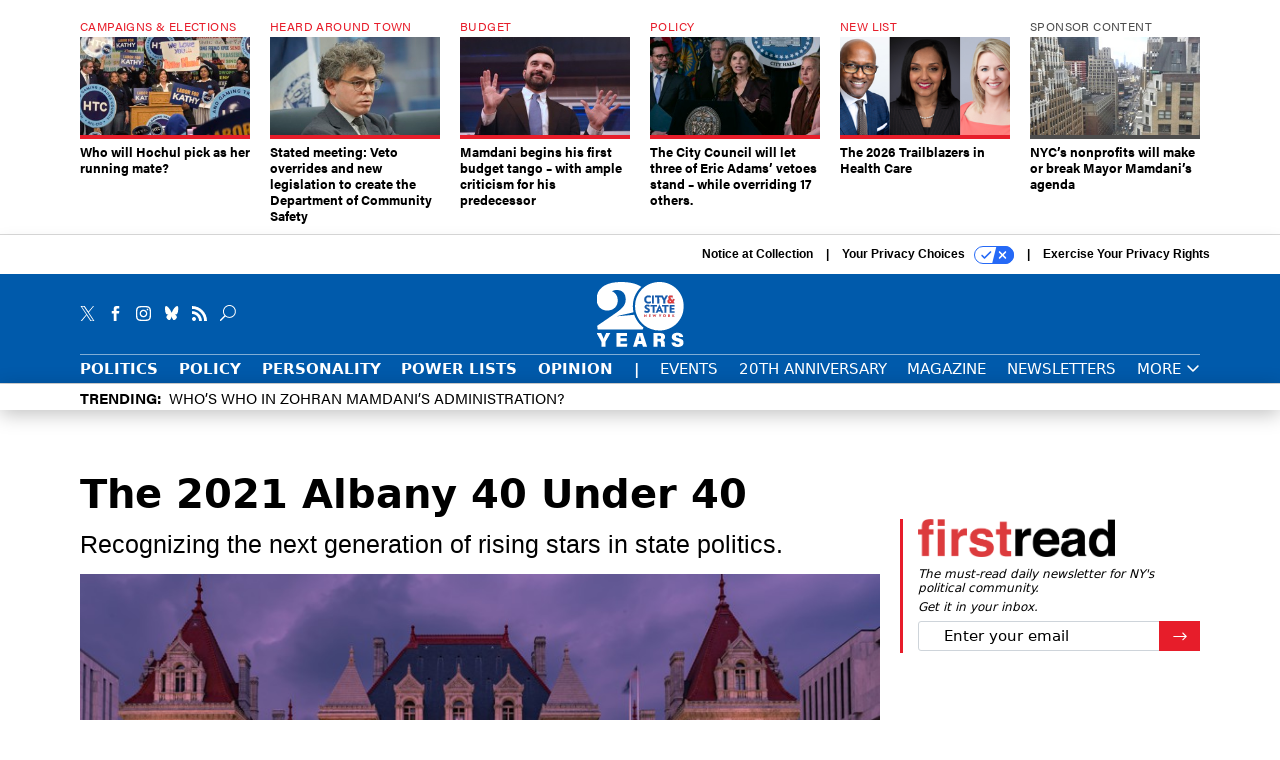

--- FILE ---
content_type: text/html; charset=utf-8
request_url: https://www.cityandstateny.com/power-lists/2021/07/2021-albany-40-under-40/183595/
body_size: 53052
content:



<!DOCTYPE html>
<html lang="en">
  <head>
    <meta charset="utf-8">
    <meta http-equiv="X-UA-Compatible" content="IE=Edge;chrome=1"/>
    <meta name="viewport" content="width=device-width, initial-scale=1.0, maximum-scale=1.0, shrink-to-fit=no">
    
    

    <link rel="apple-touch-icon" sizes="180x180" href="/apple-touch-icon.png">
    <link rel="icon" type="image/png" sizes="32x32" href="/favicon-32x32.png">
    <link rel="icon" type="image/png" sizes="16x16" href="/favicon-16x16.png">
    <link rel="manifest" href="/site.webmanifest">

    
      <!-- Google Tag Manager -->
<script>(function(w,d,s,l,i){w[l]=w[l]||[];w[l].push({'gtm.start':
new Date().getTime(),event:'gtm.js'});var f=d.getElementsByTagName(s)[0],
j=d.createElement(s),dl=l!='dataLayer'?'&l='+l:'';j.async=true;j.src=
'https://www.googletagmanager.com/gtm.js?id='+i+dl;f.parentNode.insertBefore(j,f);
})(window,document,'script','dataLayer','GTM-KQZCJKZ');</script>
<!-- End Google Tag Manager -->


    

    <meta name="google-site-verification" content="O-0li0EE8W7UlXELmgP5n5K4vcSIhmgtD44p1EytEIY" />

    <title>The 2021 Albany 40 Under 40 - City &amp; State New York</title>

    <meta name="keywords" content="new york state, albany"/>
    <meta name="description" content="Recognizing the next generation of rising stars in state politics."/>

    
    <meta property="og:site_name" content="City &amp; State NY"/>

    <meta property="og:description" content="Recognizing the next generation of rising stars in state politics."/>

    <meta property="og:title" content="The 2021 Albany 40 Under 40"/>

    <meta property="og:url" content="https://www.cityandstateny.com/power-lists/2021/07/2021-albany-40-under-40/183595/"/>

    <meta property="og:image" content="https://cdn.cityandstateny.com/media/img/cd/2021/07/12/albany_capitol_Sharan_Singh_shutterstock/open-graph.jpg"/>

    <meta property="og:type" content="article"/>


    
    <meta property="fb:pages" content="187714067110"/>
    <meta property="article:publisher" content="https://www.facebook.com/cityandstateny"/>
    <meta property="fb:admins" content="578600878"/>
    <meta property="fb:app_id" content="361003228745370"/>

    <script type="application/ld+json">
{"url": "https://www.cityandstateny.com", "@context": "http://schema.org", "@type": "Organization", "sameAs": ["https://www.facebook.com/cityandstateny", "https://x.com/CityAndStateNY", "https://www.linkedin.com/company/city-&-state"], "name": "City & State New York"}
</script>

    
      <script type="application/ld+json">
{"mainEntityOfPage": "https://www.cityandstateny.com/power-lists/2021/07/2021-albany-40-under-40/183595/", "dateModified": "2021-07-14T12:50:54", "description": "Recognizing the next generation of rising stars in state politics.", "publisher": {"@type": "Organization", "name": "City & State New York"}, "headline": "The 2021 Albany 40 Under 40", "@context": "http://schema.org", "image": {"url": "https://cdn.cityandstateny.com/media/img/cd/2021/07/12/albany_capitol_Sharan_Singh_shutterstock/route-fifty-lead-image.jpg?1627320695", "width": 1200, "@type": "ImageObject", "height": 550}, "author": {"url": "/voices/city-state/17250/", "@type": "Person", "name": "City & State"}, "@type": "Article", "datePublished": "2021-07-12T15:22:00"}
</script>
    

    
      
        <meta name="twitter:description" content="Recognizing the next generation of rising stars in state politics.">
      
        <meta name="twitter:image" content="https://cdn.cityandstateny.com/media/img/cd/2021/07/12/albany_capitol_Sharan_Singh_shutterstock/860x394.jpg">
      
        <meta name="twitter:title" content="The 2021 Albany 40 Under 40">
      
        <meta name="twitter:site" content="@csny">
      
        <meta name="twitter:card" content="summary_large_image">
      
    

    
  
    <meta name="pubdate" content="2021-07-12T19:22:00+00:00"/>
  

  


    
      <link rel="canonical" href="https://www.cityandstateny.com/power-lists/2021/07/2021-albany-40-under-40/183595/"/>
    

    
  <link rel="preconnect" href="https://fonts.googleapis.com">
  <link rel="preconnect" href="https://fonts.gstatic.com" crossorigin>
  <link href="https://fonts.googleapis.com/css2?family=PT+Serif:ital,wght@0,400;0,700;1,400;1,700&display=swap" rel="stylesheet">
  <link rel="stylesheet" href="https://use.typekit.net/xhd8pjr.css">
  <link href="https://fonts.googleapis.com/css2?family=Lobster&display=swap" rel="stylesheet">


    
    
    
    <link href="/static/base/third_party/bootstrap/bootstrap-4/css/base-bootstrap.css" rel="stylesheet" type="text/css"/>

    
  

<link rel="stylesheet" href="/static/compressed/django/css/csny-9cd4d92f778a.css" type="text/css" />



    
    

    
        
  <script type="text/javascript">
    var _iub = _iub || {}; _iub.cons_instructions = _iub.cons_instructions || []; 
    _iub.cons_instructions.push(["init", {api_key: "dSYjb9Yl8KyDieHtCqFohR9DdCD4W8NH"}]);
  </script><script type="text/javascript" src="https://cdn.iubenda.com/cons/iubenda_cons.js" async></script>



        
          
<script async type="text/javascript" src="https://securepubads.g.doubleclick.net/tag/js/gpt.js" class="_iub_cs_activate" data-iub-purposes="5"></script>
<script type="text/javascript">
  window.googletag = window.googletag || { cmd: [] };

  var GEMG = GEMG || {};
  (function(){
    GEMG.GPT = {
      ad_unit: '/617/cityandstateny.com/section_powerlists/content/pid_183595',
      base_ad_unit: '/617/cityandstateny.com',
      targeting: {
        page: {
          
          'topics': ['new-york-state'],
          
          'post_id': ['183595'],
          
          'keywords': ['albany','new-york-state'],
          
          'primary_category': ['power-lists'],
          
          'categories': ['politics','power-lists'],
          
          'referring_domain': ['Typed/Bookmarked']
          
        },
        slot: {}
      }
    };
  })();
</script>

        

        

        <script type="text/javascript">
          var GEMG = GEMG || {};

          GEMG.STATIC_ROOT = "/static/";
          GEMG.NON_CDN_STATIC_URL = "/static/";

        </script>

        
  


<script type="text/javascript" src="/static/compressed/django/js/ddd1ebbcd4ef.js"></script>


  <script async type="module" src="/static/base/js/frontend-lib/dist/app.js?v=20.25.0"></script>



        <script>
          svg4everybody({
              
          });
        </script>

      <!--[if IE]>
      <script type="text/javascript" src="/static/base/js/ie.js?v=20.25.0"></script>
      <![endif]-->

      
        
          

<!-- Global site tag (gtag.js) - Google Analytics -->
<script async src="https://www.googletagmanager.com/gtag/js?id=G-ZCB489YBJB"></script>
<script>
  GEMG.GoogleAnalytics = (GEMG.GoogleAnalytics || {});
  GEMG.GoogleAnalytics.Base = (GEMG.GoogleAnalytics.Base || {});
  GEMG.GoogleAnalytics.Config = {"tracking_ga4_id": "G-ZCB489YBJB", "tag_manager_id": "GTM-KQZCJKZ", "has_old_interstitial": false};

  window.dataLayer = window.dataLayer || [];
  function gtag(){dataLayer.push(arguments);}
  gtag('js', new Date());

  var oref = GEMG.URL.getUrlParam('oref');

  
    var params = {"seo_keywords": "new york state, albany", "site_section": "Power Lists", "publish_weekday": 1, "topics": "new-york-state", "original_title": "The 2021 Albany 40 Under 40", "word_count": 203, "date_published": "Jul 12, 2021 03:22 PM", "days_since_publication": 1661, "page_type": "post", "authors": "City \u0026 State", "organization": "City \u0026 State New York", "content_id": "post_manager.post.183595", "image_count": 0};
    params.custom_map = GEMG.GoogleAnalytics.Base.CUSTOM_MAP
    if (oref) {
      params.referring_module = oref;
    }
    gtag('config', 'G-ZCB489YBJB', params);
  


</script>

        
      

      
        
          

<!-- Global site Chartbeat -->
<script type="text/javascript">
  (function() {
    /** CONFIGURATION START **/
    var _sf_async_config = window._sf_async_config = (window._sf_async_config || {});
    _sf_async_config.uid = 67132;
    _sf_async_config.domain = 'cityandstateny.com';
    _sf_async_config.flickerControl = false;
    _sf_async_config.useCanonical = true;
    _sf_async_config.useCanonicalDomain = true;
    _sf_async_config.sections = 'Power Lists';
    _sf_async_config.authors = 'City &amp; State';
    /** CONFIGURATION END **/
    function loadChartbeat() {
        var e = document.createElement('script');
        var n = document.getElementsByTagName('script')[0];
        e.type = 'text/javascript';
        e.async = true;
        e.src = '//static.chartbeat.com/js/chartbeat.js';
        n.parentNode.insertBefore(e, n);
    }
    loadChartbeat();
  })();
</script>
<script async src="//static.chartbeat.com/js/chartbeat_mab.js"></script>

        
      

      <script>
  !(function () {
    var analytics = (window.analytics = window.analytics || []);
    if (!analytics.initialize)
      if (analytics.invoked)
        window.console &&
          console.error &&
          console.error("Segment snippet included twice.");
      else {
        analytics.invoked = !0;
        analytics.methods = [
          "trackSubmit",
          "trackClick",
          "trackLink",
          "trackForm",
          "pageview",
          "identify",
          "reset",
          "group",
          "track",
          "ready",
          "alias",
          "debug",
          "page",
          "once",
          "off",
          "on",
          "addSourceMiddleware",
          "addIntegrationMiddleware",
          "setAnonymousId",
          "addDestinationMiddleware",
        ];
        analytics.factory = function (e) {
          return function () {
            var t = Array.prototype.slice.call(arguments);
            t.unshift(e);
            analytics.push(t);
            return analytics;
          };
        };
        for (var e = 0; e < analytics.methods.length; e++) {
          var key = analytics.methods[e];
          analytics[key] = analytics.factory(key);
        }
        analytics.load = function (key, e) {
          var t = document.createElement("script");
          t.type = "text/javascript";
          t.async = !0;
          t.src =
            "https://cdn.segment.com/analytics.js/v1/" +
            key +
            "/analytics.min.js";
          var n = document.getElementsByTagName("script")[0];
          n.parentNode.insertBefore(t, n);
          analytics._loadOptions = e;
        };
        analytics._writeKey = "zWa6J4dmY7c7i40BzI2Q0j43sCmWe3hl";
        analytics.SNIPPET_VERSION = "4.15.3";
        analytics.load("zWa6J4dmY7c7i40BzI2Q0j43sCmWe3hl");
      }
  })();
</script>


      
        <script async src="https://pub.doubleverify.com/dvtag/35293539/DV1478738/pub.js"></script>
        <script>
          window.onDvtagReady = function (callback, timeout = 750) {
           window.dvtag = window.dvtag || {}
           dvtag.cmd = dvtag.cmd || []
           const opt = { callback, timeout, timestamp: new Date().getTime() }
           dvtag.cmd.push(function () { dvtag.queueAdRequest(opt) })
           setTimeout(function () {
            const cb = opt.callback
            opt.callback = null
            if (cb) cb()
           }, timeout)
          }
        </script>
      
    

    

    
    
<meta name="sailthru.author" content="City &amp; State"/>

<meta name="sailthru.date" content="2021-07-12T19:22:00Z"/>

<meta name="sailthru.description" content="Recognizing the next generation of rising stars in state politics."/>



<meta name="sailthru.title" content="The 2021 Albany 40 Under 40"/>

<meta name="sailthru.tags" content="new-york-state,albany,channel-power-lists,type-story,length-short,site-csny"/>

<meta name="sailthru.images.full" content="https://cdn.cityandstateny.com/media/img/cd/2021/07/12/albany_capitol_Sharan_Singh_shutterstock/original.jpg"/>

<meta name="sailthru.images.thumb" content="https://cdn.cityandstateny.com/media/img/cd/2021/07/12/albany_capitol_Sharan_Singh_shutterstock/sailthru-thumbnail.jpg"/>


    

    
  <script type="text/javascript">
    var disqus_shortname = 'unused';
    var disqus_identifier = 'post_183595';
    var disqus_url = 'https://www.cityandstateny.com/power-lists/2021/07/2021-albany-40-under-40/183595/';
</script>

  <script>window.twttr = (function(d, s, id) {
  var js, fjs = d.getElementsByTagName(s)[0],
    t = window.twttr || {};
  if (d.getElementById(id)) return t;
  js = d.createElement(s);
  js.id = id;
  js.src = "https://platform.x.com/widgets.js";
  fjs.parentNode.insertBefore(js, fjs);

  t._e = [];
  t.ready = function(f) {
    t._e.push(f);
  };

  return t;
}(document, "script", "twitter-wjs"));</script>


  



    
      <script src="https://www.google.com/recaptcha/api.js" async defer></script>

    
  </head>

  <body class="no-js  post-page skybox-mobile-top">
    <script>
      
      document.body.className = document.body.className.replace("no-js ","");
    </script>

    
      <!-- Google Tag Manager (noscript) -->
<noscript><iframe src="https://www.googletagmanager.com/ns.html?id=GTM-KQZCJKZ"
height="0" width="0" style="display:none;visibility:hidden"></iframe></noscript>
<!-- End Google Tag Manager (noscript) -->


    

    
      
  



<aside class="interstitial js-interstitial interstitial-mobile-disabled">
  <div class="interstitial-ad-container ad-container">
    <header class="interstitial-ad-header">
      <img src="/static/csny/images/csny-logo-main.svg?v=5" class="interstitial-logo" alt="City & State New York">
    </header>
    <div class="interstitial-ad-body">
      <div class="interstitial-ad-content">
        <div class="js-interstitial-desktop d-none d-xl-block">
          
<div
  
  class="ad ad-None" class="_iub_cs_activate" data-iub-purposes="5"
>
  <div class="ad-container">
    
    

  
    
      <script
        class="ad-stub ad-stub-desktop"
        data-ad-unit="/617/cityandstateny.com/welcome"
        data-ad-sizes="interstitial"
        
        
          data-ad-template="advert_slot_only"
        
        
          data-ad-targeting='cbcbc320-0881-4235-88a0-4a8efa033b4c'
        
        
      >
      
        GEMG.GPT.targeting.slot['cbcbc320-0881-4235-88a0-4a8efa033b4c'] = {
        
          'level': [
            '0'
          ]
        
        };
      
      </script>
    
  

  
    
      <noscript class="ad-noscript">
        
          <a href="https://pubads.g.doubleclick.net/gampad/jump?sz=interstitial&amp;c=720374155&amp;iu=%2F617%2Fcityandstateny.com%2Fwelcome&amp;t=noscript%3Dtrue%26referring_domain%3DTyped%252FBookmarked%26level%3D0">
            <img src="https://pubads.g.doubleclick.net/gampad/ad?sz=interstitial&amp;c=720374155&amp;iu=%2F617%2Fcityandstateny.com%2Fwelcome&amp;t=noscript%3Dtrue%26referring_domain%3DTyped%252FBookmarked%26level%3D0"/>
          </a>
        
      </noscript>
    
  


  </div>
</div>


        </div>

        <div class="js-interstitial-tablet d-none d-md-block d-xl-none">
          
<div
  
  class="ad ad-None" class="_iub_cs_activate" data-iub-purposes="5"
>
  <div class="ad-container">
    
    

  
    
      <script
        class="ad-stub ad-stub-tablet"
        data-ad-unit="/617/cityandstateny.com/welcome"
        data-ad-sizes="interstitial"
        
          data-ad-size-mapping="interstitial"
        
        
          data-ad-template="advert_slot_only"
        
        
          data-ad-targeting='ca7fe5c2-b823-47f4-84fc-797de060bccb'
        
        
      >
      
        GEMG.GPT.targeting.slot['ca7fe5c2-b823-47f4-84fc-797de060bccb'] = {
        
          'level': [
            '1'
          ]
        
        };
      
      </script>
    
  

  
    
      <noscript class="ad-noscript">
        
          <a href="https://pubads.g.doubleclick.net/gampad/jump?tile=1&amp;sz=interstitial&amp;c=275464820&amp;iu=%2F617%2Fcityandstateny.com%2Fwelcome&amp;t=noscript%3Dtrue%26referring_domain%3DTyped%252FBookmarked%26level%3D1">
            <img src="https://pubads.g.doubleclick.net/gampad/ad?tile=1&amp;sz=interstitial&amp;c=275464820&amp;iu=%2F617%2Fcityandstateny.com%2Fwelcome&amp;t=noscript%3Dtrue%26referring_domain%3DTyped%252FBookmarked%26level%3D1"/>
          </a>
        
      </noscript>
    
  


  </div>
</div>


        </div>

        <div class="js-interstitial-mobile d-md-none">
          
<div
  
  class="ad ad-None" class="_iub_cs_activate" data-iub-purposes="5"
>
  <div class="ad-container">
    
    

  
    
      <script
        class="ad-stub ad-stub-mobile"
        data-ad-unit="/617/cityandstateny.com/welcome"
        data-ad-sizes="block"
        
        
          data-ad-template="ad_plain"
        
        
          data-ad-targeting='bc1dacdd-af1f-4c97-984d-338b8765c631'
        
        
      >
      
        GEMG.GPT.targeting.slot['bc1dacdd-af1f-4c97-984d-338b8765c631'] = {
        
          'level': [
            '2'
          ]
        
        };
      
      </script>
    
  

  
    
      <noscript class="ad-noscript">
        
          <a href="https://pubads.g.doubleclick.net/gampad/jump?tile=2&amp;sz=300x250&amp;c=61989023&amp;iu=%2F617%2Fcityandstateny.com%2Fwelcome&amp;t=noscript%3Dtrue%26referring_domain%3DTyped%252FBookmarked%26level%3D2">
            <img src="https://pubads.g.doubleclick.net/gampad/ad?tile=2&amp;sz=300x250&amp;c=61989023&amp;iu=%2F617%2Fcityandstateny.com%2Fwelcome&amp;t=noscript%3Dtrue%26referring_domain%3DTyped%252FBookmarked%26level%3D2"/>
          </a>
        
      </noscript>
    
  


  </div>
</div>


        </div>
      </div>
    </div>
    <footer class="interstitial-ad-footer">
      <button class="interstitial-continue-btn js-interstitial-continue-btn">
        <span class="interstitial-continue-btn-text">
          Continue to the site<span class="interstitial-timer js-interstitial-timer"></span> <i class="fa fa-caret-right"></i>
        </span>
      </button>
    </footer>
  </div>
</aside>


    

    
  <script>
    var GEMG = window.GEMG || {};
    GEMG.Page = GEMG.Page || {};
    GEMG.Page.Config = {
    
        SPMSiteTag: "site-csny",
        SPMModules: ["csny_recommended"],

        recForYouTheme: "promo-theme-plain",
        recForYouTitle: "Recommended for You",

        orefs: {
            infiniteScroll: "csny-next-story"
        },

        recForYouOref: "csny-rec-for-you",
        siteId: 'csny_id'

    

    };
</script>

  <script>
    (function() {
      var interstitial = new CSNY.GPT.Interstitial();
      
  
    
        var suppressInterstitial = false;
      
  

      interstitial.init(suppressInterstitial);
    })();
  </script>


    
      <script>
  window.fbAsyncInit = function() {
    FB.init({
      appId      : '361003228745370',
      autoLogAppEvents : true,
      xfbml      : true,
      version    : 'v2.11'
    });
  };

  (function(d, s, id){
     var js, fjs = d.getElementsByTagName(s)[0];
     if (d.getElementById(id)) {return;}
     js = d.createElement(s); js.id = id;
     js.src = "https://connect.facebook.net/en_US/sdk.js";
     fjs.parentNode.insertBefore(js, fjs);
   }(document, 'script', 'facebook-jssdk'));
</script>

    

    <a accesskey="S" class="accessibility" href="#main">Skip to Content</a>

    


    
  <section class="l-before-top-nav d-none d-md-block">

    
  <div class="l-spacing-1rem-up">
    



<div class="container">
  <div
    class="skybox row js-sky-earth-box"
    data-position="article-top"
    data-spritesheet="/static/base/svg/spritesheet.svg"
  >
    
      <div
        
          class="d-none d-md-block col-md-3 col-lg-2"
        
      >
        


<aside
  
    class="skybox-item"
  
>
  <a
    class="skybox-link"
    href="/politics/2026/01/who-will-hochul-pick-her-running-mate/411016/?oref=csny-skybox-post"
    
  >
    
      <span class="skybox-label">Campaigns &amp; Elections</span>
    

    <div class="skybox-image-container"><img class="skybox-img" src="https://cdn.cityandstateny.com/media/img/cd/2026/01/28/signal_2026_01_28_133835_003/261x157.jpg?1769627619" alt="Gov. Kathy Hochul attends a campaign event at the headquarters of the Hotel and Gaming Trades Council on Jan. 28, 2026."/></div>
    

    <span class="skybox-text">Who will Hochul pick as her running mate?</span>
  </a>
  
</aside>

      </div>
    
      <div
        
          class="d-none d-md-block col-md-3 col-lg-2"
        
      >
        


<aside
  
    class="skybox-item"
  
>
  <a
    class="skybox-link"
    href="/policy/2026/01/stated-meeting-veto-overrides-and-new-legislation-create-department-community-safety/411031/?oref=csny-skybox-post"
    
  >
    
      <span class="skybox-label">Heard Around Town</span>
    

    <div class="skybox-image-container"><img class="skybox-img" src="https://cdn.cityandstateny.com/media/img/cd/2026/01/28/55064640670_9aecb117f5_k/261x157.jpg?1769639383" alt="City Council Member Lincoln Restler"/></div>
    

    <span class="skybox-text">Stated meeting: Veto overrides and new legislation to create the Department of Community Safety</span>
  </a>
  
</aside>

      </div>
    
      <div
        
          class="d-none d-md-block col-md-3 col-lg-2"
        
      >
        


<aside
  
    class="skybox-item"
  
>
  <a
    class="skybox-link"
    href="/policy/2026/01/mamdani-begins-his-first-budget-tango-ample-criticism-his-predecessor/411003/?oref=csny-skybox-post"
    
  >
    
      <span class="skybox-label">Budget</span>
    

    <div class="skybox-image-container"><img class="skybox-img" src="https://cdn.cityandstateny.com/media/img/cd/2026/01/27/GettyImages_2256131044/261x157.jpg?1769555817" alt="Mayor Zohran Mamdani has to submit his budget proposal by Feb. 17."/></div>
    

    <span class="skybox-text">Mamdani begins his first budget tango – with ample criticism for his predecessor</span>
  </a>
  
</aside>

      </div>
    
      <div
        
          class="d-none d-lg-block col-lg-2"
        
      >
        


<aside
  
    class="skybox-item"
  
>
  <a
    class="skybox-link"
    href="/policy/2026/01/city-council-will-let-three-eric-adams-vetoes-stand-while-overriding-17-others/410984/?oref=csny-skybox-post"
    
  >
    
      <span class="skybox-label">Policy</span>
    

    <div class="skybox-image-container"><img class="skybox-img" src="https://cdn.cityandstateny.com/media/img/cd/2026/01/27/55057471933_2dd095fd77_k_1/261x157.jpg?1769540320" alt="Former Mayor Eric Adams left a whole bunch of vetoes for newly-elected City Council Speaker Julie Menin to deal with – her first legislative test in the role."/></div>
    

    <span class="skybox-text">The City Council will let three of Eric Adams’ vetoes stand – while overriding 17 others.</span>
  </a>
  
</aside>

      </div>
    
      <div
        
          class="d-none d-lg-block col-lg-2"
        
      >
        


<aside
  
    class="skybox-item"
  
>
  <a
    class="skybox-link"
    href="/power-lists/2026/01/2026-trailblazers-health-care/410826/?oref=csny-skybox-post"
    
  >
    
      <span class="skybox-label">New List</span>
    

    <div class="skybox-image-container"><img class="skybox-img" src="https://cdn.cityandstateny.com/media/img/cd/2026/01/23/Web_Posts_1200px_x_550px/261x157.png?1769195856" alt="City &amp; State presents the 2026 Trailblazers in Health Care."/></div>
    

    <span class="skybox-text">The 2026 Trailblazers in Health Care</span>
  </a>
  
</aside>

      </div>
    
      <div
        
          class="d-none d-md-block col-md-3 col-lg-2"
        
      >
        


<aside
  
    class="skybox-item skybox-item-sponsored"
  
>
  <a
    class="skybox-link"
    href="/sponsors/sponsor-content/2026/01/nycs-nonprofits-will-make-or-break-mayor-mamdanis-agenda/410980/?oref=csny-skybox-post"
    
  >
    
      <span class="skybox-label">sponsor content</span>
    

    <div class="skybox-image-container"><img class="skybox-img" src="https://cdn.cityandstateny.com/media/img/cd/2026/01/27/NYC_Jennifer_Talansky_final/261x157.jpg?1769536971" alt=""/></div>
    

    <span class="skybox-text">NYC’s nonprofits will make or break Mayor Mamdani’s agenda</span>
  </a>
  
</aside>

      </div>
    

    <div class="owl-carousel skybox-carousel col-xs-12 d-md-none">
      
        <div class="skybox-carousel-item" data-internal-position="0">
          


<aside
  
    class="skybox-item"
  
>
  <a
    class="skybox-link"
    href="/politics/2026/01/who-will-hochul-pick-her-running-mate/411016/?oref=csny-skybox-post"
    
  >
    
      <span class="skybox-label">Campaigns &amp; Elections</span>
    

    <div class="skybox-image-container"><img class="skybox-img" src="https://cdn.cityandstateny.com/media/img/cd/2026/01/28/signal_2026_01_28_133835_003/261x157.jpg?1769627619" alt="Gov. Kathy Hochul attends a campaign event at the headquarters of the Hotel and Gaming Trades Council on Jan. 28, 2026."/></div>
    

    <span class="skybox-text">Who will Hochul pick as her running mate?</span>
  </a>
  
</aside>

        </div>
      
        <div class="skybox-carousel-item" data-internal-position="1">
          


<aside
  
    class="skybox-item"
  
>
  <a
    class="skybox-link"
    href="/policy/2026/01/stated-meeting-veto-overrides-and-new-legislation-create-department-community-safety/411031/?oref=csny-skybox-post"
    
  >
    
      <span class="skybox-label">Heard Around Town</span>
    

    <div class="skybox-image-container"><img class="skybox-img" src="https://cdn.cityandstateny.com/media/img/cd/2026/01/28/55064640670_9aecb117f5_k/261x157.jpg?1769639383" alt="City Council Member Lincoln Restler"/></div>
    

    <span class="skybox-text">Stated meeting: Veto overrides and new legislation to create the Department of Community Safety</span>
  </a>
  
</aside>

        </div>
      
        <div class="skybox-carousel-item" data-internal-position="2">
          


<aside
  
    class="skybox-item"
  
>
  <a
    class="skybox-link"
    href="/policy/2026/01/mamdani-begins-his-first-budget-tango-ample-criticism-his-predecessor/411003/?oref=csny-skybox-post"
    
  >
    
      <span class="skybox-label">Budget</span>
    

    <div class="skybox-image-container"><img class="skybox-img" src="https://cdn.cityandstateny.com/media/img/cd/2026/01/27/GettyImages_2256131044/261x157.jpg?1769555817" alt="Mayor Zohran Mamdani has to submit his budget proposal by Feb. 17."/></div>
    

    <span class="skybox-text">Mamdani begins his first budget tango – with ample criticism for his predecessor</span>
  </a>
  
</aside>

        </div>
      
        <div class="skybox-carousel-item" data-internal-position="3">
          


<aside
  
    class="skybox-item"
  
>
  <a
    class="skybox-link"
    href="/policy/2026/01/city-council-will-let-three-eric-adams-vetoes-stand-while-overriding-17-others/410984/?oref=csny-skybox-post"
    
  >
    
      <span class="skybox-label">Policy</span>
    

    <div class="skybox-image-container"><img class="skybox-img" src="https://cdn.cityandstateny.com/media/img/cd/2026/01/27/55057471933_2dd095fd77_k_1/261x157.jpg?1769540320" alt="Former Mayor Eric Adams left a whole bunch of vetoes for newly-elected City Council Speaker Julie Menin to deal with – her first legislative test in the role."/></div>
    

    <span class="skybox-text">The City Council will let three of Eric Adams’ vetoes stand – while overriding 17 others.</span>
  </a>
  
</aside>

        </div>
      
        <div class="skybox-carousel-item" data-internal-position="4">
          


<aside
  
    class="skybox-item"
  
>
  <a
    class="skybox-link"
    href="/power-lists/2026/01/2026-trailblazers-health-care/410826/?oref=csny-skybox-post"
    
  >
    
      <span class="skybox-label">New List</span>
    

    <div class="skybox-image-container"><img class="skybox-img" src="https://cdn.cityandstateny.com/media/img/cd/2026/01/23/Web_Posts_1200px_x_550px/261x157.png?1769195856" alt="City &amp; State presents the 2026 Trailblazers in Health Care."/></div>
    

    <span class="skybox-text">The 2026 Trailblazers in Health Care</span>
  </a>
  
</aside>

        </div>
      
        <div class="skybox-carousel-item" data-internal-position="5">
          


<aside
  
    class="skybox-item skybox-item-sponsored"
  
>
  <a
    class="skybox-link"
    href="/sponsors/sponsor-content/2026/01/nycs-nonprofits-will-make-or-break-mayor-mamdanis-agenda/410980/?oref=csny-skybox-post"
    
  >
    
      <span class="skybox-label">sponsor content</span>
    

    <div class="skybox-image-container"><img class="skybox-img" src="https://cdn.cityandstateny.com/media/img/cd/2026/01/27/NYC_Jennifer_Talansky_final/261x157.jpg?1769536971" alt=""/></div>
    

    <span class="skybox-text">NYC’s nonprofits will make or break Mayor Mamdani’s agenda</span>
  </a>
  
</aside>

        </div>
      
    </div>

  </div>
</div>


  </div>


    <div class="js-article-top-ad js-top-ad advert-plain-gray">
      
<div
  
  class="ad ad-None" class="_iub_cs_activate" data-iub-purposes="5"
>
  <div class="ad-container">
    
    

  
    
      <script
        class="ad-stub ad-stub-desktop"
        data-ad-unit="/617/cityandstateny.com/section_powerlists/content/pid_183595"
        data-ad-sizes="billboard,leaderboard"
        
        
        
          data-ad-targeting='ba477cd0-f941-4ffc-bd0c-c753c3cea170'
        
        
      >
      
        GEMG.GPT.targeting.slot['ba477cd0-f941-4ffc-bd0c-c753c3cea170'] = {
        
          'level': [
            '3'
          ],
        
          'topics': [
            'new-york-state'
          ],
        
          'post_id': [
            '183595'
          ],
        
          'keywords': [
            'albany',
          
            'new-york-state'
          ],
        
          'primary_category': [
            'power-lists'
          ],
        
          'categories': [
            'politics',
          
            'power-lists'
          ]
        
        };
      
      </script>
    
  

  
    
  


  </div>
</div>


      
<div
  
  class="ad ad-None" class="_iub_cs_activate" data-iub-purposes="5"
>
  <div class="ad-container">
    
    

  
    
      <script
        class="ad-stub ad-stub-tablet"
        data-ad-unit="/617/cityandstateny.com/section_powerlists/content/pid_183595"
        data-ad-sizes="leaderboard"
        
          data-ad-size-mapping="tablet_top_ad"
        
        
        
          data-ad-targeting='e5fdfe71-87f8-4511-8a4b-0180706e7def'
        
        
      >
      
        GEMG.GPT.targeting.slot['e5fdfe71-87f8-4511-8a4b-0180706e7def'] = {
        
          'level': [
            '4'
          ],
        
          'topics': [
            'new-york-state'
          ],
        
          'post_id': [
            '183595'
          ],
        
          'keywords': [
            'albany',
          
            'new-york-state'
          ],
        
          'primary_category': [
            'power-lists'
          ],
        
          'categories': [
            'politics',
          
            'power-lists'
          ]
        
        };
      
      </script>
    
  

  
    
  


  </div>
</div>


    </div>

  </section>


    <div id="wrapper">
      <!-- homepage takeover -->
      
      
        

        
  

<div id="alt-navbar-placeholder">

  <div id="header" class="alt-navbar">
    

<div class="iub-privacy container">
<div class="row justify-content-end">
    <ul class="iub-privacy-list">
        <li class="iub-privacy-divider iub-privacy-item">
            <button class="iub-privacy-link iubenda-cs-uspr-link">Notice at Collection</button>
        </li>
        <li class="iub-privacy-divider iub-privacy-item">
            <button class="iub-privacy-link iubenda-cs-preferences-link">
                Your Privacy Choices   <svg
    
    class="iub-privacy-icon"
    aria-hidden="true"
  >
    <use xlink:href="/static/base/svg/spritesheet.svg?v=20.25.0#icon-privacy-choice"/>
  </svg>
            </button>
        </li>
        <li class="iub-privacy-item"><a id="iub-privacy-rights-link" class="iub-privacy-link" href="https://www.govexec.com/exercise-your-rights/">Exercise Your Privacy Rights</a></li>
    </ul>
    </div>
</div>



    <div class="alt-navbar-top-area">
      <div class="container">
        <div class="row top-row-nav">
          <div class="col-12">
            <ul class="social-options social-options-nav">
              <li class="social-options-item">
                <a href="https://x.com/CityAndStateNY" target="_blank">
                    <svg
    
    class="social-options-svg"
    
  >
    <use xlink:href="/static/base/svg/spritesheet.svg?v=20.25.0#icon-x-2"/>
  </svg>
                </a>
              </li>
              <li class="social-options-item">
                <a href="https://www.facebook.com/cityandstateny" target="_blank">
                    <svg
    
    class="social-options-svg"
    
  >
    <use xlink:href="/static/base/svg/spritesheet.svg?v=20.25.0#icon-facebook-2"/>
  </svg>
                </a>
              </li>
              <li class="social-options-item">
                <a href="https://www.instagram.com/cityandstateny/" target="_blank">
                    <svg
    
    class="social-options-svg"
    
  >
    <use xlink:href="/static/base/svg/spritesheet.svg?v=20.25.0#instagram-logo"/>
  </svg>
                </a>
              </li>
              <li class="social-options-item">
                <a href="https://bsky.app/profile/cityandstateny.bsky.social" target="_blank">
                  <img src="/static/csny/images/bluesky-icon-white.svg" class="social-options-svg" alt="CSNY Bluesky">
                </a>
              </li>
              <li class="social-options-item">
                <a href="/rss/all/" target="_blank">
                    <svg
    
    class="social-options-svg"
    
  >
    <use xlink:href="/static/base/svg/spritesheet.svg?v=20.25.0#icon-rss-2"/>
  </svg>
                </a>
              </li>
              <li class="social-options-item search-item">
                

<div class="search-box-2">
  <div class="search-box-2-inner">
    <button type="button" class="search-box-2-expand-btn icon-button">
        <svg
    
    class="search-box-2-mag-svg"
    
  >
    <use xlink:href="/static/base/svg/spritesheet.svg?v=20.25.0#icon-search"/>
  </svg>
    </button>
    <form class="search-box-2-input-holder" action="/search/">
      <input class="search-box-2-input" type="text" name="q" placeholder="Search" required>
      <button type="submit" class="search-box-2-submit">
          <svg
    
    class="search-box-2-submit-svg"
    
  >
    <use xlink:href="/static/base/svg/spritesheet.svg?v=20.25.0#icon-arrow-right-1b"/>
  </svg>
      </button>
    </form>
    <button type="button" class="search-box-2-close-btn icon-button">
        <svg
    
    class="search-box-2-close-svg"
    
  >
    <use xlink:href="/static/base/svg/spritesheet.svg?v=20.25.0#icon-close"/>
  </svg>
    </button>
  </div>
</div>

              </li>
            </ul>
            <a href="/?oref=csny-nav" class="alt-navbar-logo-link">
              <img src="/static/csny/images/csny-logo-main.svg?v=5" class="alt-navbar-logo-svg" alt="City & State New York">
              <img src="/static/csny/images/csny-logo-main.svg?v=5" class="alt-navbar-small-logo-svg" alt="City & State New York">
            </a>
          </div>
        </div>
        <div class="row bottom-row-nav">
          <div class="col-12">
            


<ul class="nav-links nav-links-main border-nav-links js-primary-nav-bar">
  <li class="nav-links-item">
    <a class="nav-links-link" href="/politics/?oref=csny-nav">Politics</a>
  </li>
  <li class="nav-links-item">
    <a class="nav-links-link" href="/policy/?oref=csny-nav">Policy</a>
  </li>
  <li class="nav-links-item">
    <a class="nav-links-link" href="/personality/?oref=csny-nav">Personality</a>
  </li>
  <li class="nav-links-item">
    <a class="nav-links-link" href="/power-lists/?oref=csny-nav">Power Lists</a>
  </li>
  <li class="nav-links-item">
    <a class="nav-links-link" href="/opinion/?oref=csny-nav">Opinion</a>
  </li>
  <li class="nav-links-item nav-links-link">
    |
  </li>
  <li class="nav-links-item">
    <a class="nav-links-link light-weight" href="/events/?oref=csny-nav">Events</a>
  </li>
  <li class="nav-links-item">
    <a class="nav-links-link light-weight" href="/20th-anniversary/?oref=csny-nav">20th Anniversary</a>
  </li>
  <li class="nav-links-item">
    <a class="nav-links-link light-weight" href="/magazine/?oref=csny-nav">Magazine</a>
  </li>
  <li class="nav-links-item">
    <a class="nav-links-link light-weight" href="/newsletters/?oref=csny-nav">Newsletters</a>
  </li>
  <li class="bottom-bar-link-item bottom-bar-link-item-more">
    <button class="slim-link-button bottom-bar-link bottom-bar-menu-btn alt-navbar-menu-btn">
      More
        <svg
    
    class="slim-link-button-svg bottom-bar-link-svg menu-inactive"
    
  >
    <use xlink:href="/static/base/svg/spritesheet.svg?v=20.25.0#icon-carrot-down"/>
  </svg>
        <svg
    
    class="slim-link-button-svg bottom-bar-link-svg menu-active"
    
  >
    <use xlink:href="/static/base/svg/spritesheet.svg?v=20.25.0#icon-carrot-up"/>
  </svg>
    </button>
  </li>
</ul>

            <button class="alt-navbar-menu-btn hamburger hamburger--squeeze d-xl-none" type="button">
              <span class="hamburger-box">
                <span class="hamburger-inner"></span>
              </span>
            </button>
          </div>
        </div>
      </div>
    </div>
    <nav id="menu" class="menu">
  <div class="menu-inner">
    <div class="container">
      <div class="row">
        
  <div class="col-12 menu-site-links-main">
    <ul class="menu-links menu-main-links">
      <li class="search-item">
        

<div class="search-box-menu">
  <div class="search-box-menu-inner">
    <form class="search-box-menu-input-holder" action="/search/">
      <input class="search-box-menu-input" type="text" name="q" placeholder="Search" required>
      <button type="submit" class="search-box-menu-submit">
          <svg
    
    class="search-box-menu-mag-svg"
    
  >
    <use xlink:href="/static/base/svg/spritesheet.svg?v=20.25.0#icon-search"/>
  </svg>
      </button>
    </form>
  </div>
</div>

      </li>
      <li class="menu-link-item">
        <a class="menu-link" href="/politics/?oref=csny-nav">Politics</a>
      </li>
      <li class="menu-link-item">
        <a class="menu-link" href="/policy/?oref=csny-nav">Policy</a>
      </li>
      <li class="menu-link-item">
        <a class="menu-link" href="/personality/?oref=csny-nav">Personality</a>
      </li>
      <li class="menu-link-item">
        <a class="menu-link" href="/power-lists/?oref=csny-nav">Power Lists</a>
      </li>
      <li class="menu-link-item">
        <a class="menu-link" href="/opinion/?oref=csny-nav">Opinion</a>
      </li>
    </ul>
  </div>


        

        
  <div class="col-12 menu-site-links-grp">
    <ul class="menu-links menu-main-links">
      <li class="menu-link-item">
        <div class="csny-menu-divider"></div>
      </li>
      <li class="menu-link-item">
        <a class="menu-link" href="/events/?oref=csny-nav">Events</a>
      </li>
      <li class="menu-link-item">
        <a class="menu-link" href="/20th-anniversary/?oref=csny-nav">20th Anniversary</a>
      </li>
      <li class="menu-link-item">
        <a class="menu-link" href="/magazine/?oref=csny-nav">Magazine</a>
      </li>
      <li class="menu-link-item">
        <a class="menu-link" href="/newsletters/?oref=csny-nav">Newsletters</a>
      </li>
    </ul>
  </div>
  <div class="col-12 menu-site-links-csny">
    <ul class="menu-links menu-main-links">
      <li class="menu-link-item flyout-hide">
        <div class="csny-menu-divider"></div>
      </li>
      <li class="menu-link-item">
        <a class="menu-link" href="/special-report/?oref=csny-nav">Special Reports</a>
      </li>
      <li class="menu-link-item">
        <a class="menu-link" href="/podcast-home/?oref=csny-nav">Podcasts</a>
      </li>
      <li class="menu-link-item">
        <a class="menu-link" href="/job-boards/?oref=csny-nav">Job Board</a>
      </li>
      <li class="menu-link-item">
        <a class="menu-link" href="/resource-directory/?oref=csny-nav">Resource Directory</a>
      </li>
      <li class="menu-link-item">
        <a class="menu-link" href="/legal-and-public-notices/?oref=csny-nav">Legal & Public Notices</a>
      </li>
      <li class="menu-link-item">
        <div class="csny-menu-divider"></div>
      </li>
      <li class="menu-link-item">
        <a class="menu-link" href="/subscription/?oref=csny-nav">Subscription</a>
      </li>
      <li class="menu-link-item">
        <a class="menu-link" href="/advertise/?oref=csny-nav">Advertise</a>
      </li>
      <li class="menu-link-item">
        <a class="menu-link" href="/about/?oref=csny-nav">About Us</a>
      </li>
      <li class="menu-link-item">
        <a class="menu-link" href="/staff/?oref=csny-nav">Staff</a>
      </li>
      <li class="menu-link-item">
        <a class="menu-link" href="https://csny.threadless.com/">Merchandise</a>
      </li>
      <li class="menu-link-item">
        <a class="menu-link" href="https://www.parsintl.com/publication/city-and-state">Awards, Plaques & Permissions</a>
      </li>
      <li class="menu-link-item">
        <div class="csny-menu-divider"></div>
      </li>
      <li class="menu-link-item">
        <div class="channel-label">Channels</div>
        <a href="/nyn-media/?oref=csny-nav"><img src="/static/csny/images/cs-nyn-menu-logo.svg" class="csny-nyn-media-logo-svg" alt="NYN Media"></a>
      </li>
    </ul>
  </div>


        
          <div class="col-12 d-md-none">
            <div class="menu-divider rule-dots-1 dots-0-blue"></div>
          </div>
        

        <div class="col-12 d-md-none menu-social-options">
          
  <ul class="social-options social-options-menu">
    <li class="social-options-item">
      <a href="https://x.com/CityAndStateNY" target="_blank">
          <svg
    
    class="social-options-svg"
    
  >
    <use xlink:href="/static/base/svg/spritesheet.svg?v=20.25.0#icon-x-2"/>
  </svg>
      </a>
    </li>
    <li class="social-options-item">
      <a href="https://www.facebook.com/cityandstateny" target="_blank">
          <svg
    
    class="social-options-svg"
    
  >
    <use xlink:href="/static/base/svg/spritesheet.svg?v=20.25.0#icon-facebook-2"/>
  </svg>
      </a>
    </li>
    <li class="social-options-item">
      <a href="https://www.instagram.com/cityandstateny/" target="_blank">
          <svg
    
    class="social-options-svg"
    
  >
    <use xlink:href="/static/base/svg/spritesheet.svg?v=20.25.0#instagram-logo"/>
  </svg>
      </a>
    </li>
    <li class="social-options-item">
      <a href="https://bsky.app/profile/cityandstateny.bsky.social" target="_blank">
        <img src="/static/csny/images/bluesky-icon-white.svg" class="social-options-svg" alt="CSNY Bluesky">
      </a>
    </li>
    <li class="social-options-item">
      <a href="/rss/all/" target="_blank">
          <svg
    
    class="social-options-svg"
    
  >
    <use xlink:href="/static/base/svg/spritesheet.svg?v=20.25.0#icon-rss-2"/>
  </svg>
      </a>
    </li>
  </ul>

        </div>

        
          <div class="col-12 d-md-none">
            <div class="menu-divider rule-dots-1 dots-0-blue"></div>
          </div>
        

        
          

<div class="col-12 iub-privacy-menu">
    <ul class="iub-privacy-list">
      <li class="iub-privacy-divider iub-privacy-item">
          <button class="iub-privacy-link iubenda-cs-uspr-link" id="iub-notice-at-collection-btn">Notice at Collection</button>
      </li>
      <li class="iub-privacy-item">
          <button class="iub-privacy-link iubenda-cs-preferences-link" id="iub-privacy-choices-btn">
              Your Privacy Choices   <svg
    
    class="iub-privacy-icon"
    aria-hidden="true"
  >
    <use xlink:href="/static/base/svg/spritesheet.svg?v=20.25.0#icon-privacy-choice"/>
  </svg>
          </button>
      </li>
      <li class="iub-privacy-rights-link"><a id="iub-privacy-rights-menu-link" class="iub-privacy-link" href="https://www.govexec.com/exercise-your-rights/">Exercise Your Privacy Rights</a></li>
    </ul>
  </div>

        
        

      </div>
    </div>
  </div>
</nav>

    <div class="alt-navbar-bottom-area">
      <div class="container">
        <div class="row">
          <div class="col-12">
            <!-- closing </li> must be on same line -->
<ul class="divided-links divided-links-nav-trending js-trending-nav-bar">
  <li class="divided-links-item divided-links-item-title">Trending</li>
  
    <li class="divided-links-item">
      <a
        class="divided-links-link"
        href="/politics/2026/01/whos-who-zohran-mamdanis-administration/409701/?oref=csny-nav-trending"
        
        
      >Who’s who in Zohran Mamdani’s administration?</a></li>
  
</ul>

          </div>
        </div>
      </div>
    </div>
  </div>
</div>


        
        
  <div class="l-spacing-1rem-up">
    



<div class="container">
  <div
    class="skybox row js-sky-earth-box"
    data-position="article-top-mobile"
    data-spritesheet="/static/base/svg/spritesheet.svg"
  >
    <div class="skybox-mobile-post-carousel">
      <div id="skybox-mobile-post-item-container" class="skybox-mobile-post-item-container active2">
        
          
            <div class="skybox-mobile-post-column">
          
          <div class="skybox-mobile-post-item">
            


<aside
  
    class="skybox-item"
  
>
  <a
    class="skybox-link"
    href="/politics/2026/01/who-will-hochul-pick-her-running-mate/411016/?oref=csny-skybox-post-mobile"
    
  >
    <span class="skybox-text">Who will Hochul pick as her running mate?</span>
  </a>
  
</aside>

            <hr>
          </div>
          
        
          
          <div class="skybox-mobile-post-item">
            


<aside
  
    class="skybox-item"
  
>
  <a
    class="skybox-link"
    href="/policy/2026/01/stated-meeting-veto-overrides-and-new-legislation-create-department-community-safety/411031/?oref=csny-skybox-post-mobile"
    
  >
    <span class="skybox-text">Stated meeting: Veto overrides and new legislation to create the Department of Community Safety</span>
  </a>
  
</aside>

            <hr>
          </div>
          
            </div>
          
        
          
            <div class="skybox-mobile-post-column">
          
          <div class="skybox-mobile-post-item">
            


<aside
  
    class="skybox-item"
  
>
  <a
    class="skybox-link"
    href="/policy/2026/01/mamdani-begins-his-first-budget-tango-ample-criticism-his-predecessor/411003/?oref=csny-skybox-post-mobile"
    
  >
    <span class="skybox-text">Mamdani begins his first budget tango – with ample criticism for his predecessor</span>
  </a>
  
</aside>

            <hr>
          </div>
          
        
          
          <div class="skybox-mobile-post-item">
            


<aside
  
    class="skybox-item"
  
>
  <a
    class="skybox-link"
    href="/policy/2026/01/city-council-will-let-three-eric-adams-vetoes-stand-while-overriding-17-others/410984/?oref=csny-skybox-post-mobile"
    
  >
    <span class="skybox-text">The City Council will let three of Eric Adams’ vetoes stand – while overriding 17 others.</span>
  </a>
  
</aside>

            <hr>
          </div>
          
            </div>
          
        
          
            <div class="skybox-mobile-post-column">
          
          <div class="skybox-mobile-post-item">
            


<aside
  
    class="skybox-item"
  
>
  <a
    class="skybox-link"
    href="/power-lists/2026/01/2026-trailblazers-health-care/410826/?oref=csny-skybox-post-mobile"
    
  >
    <span class="skybox-text">The 2026 Trailblazers in Health Care</span>
  </a>
  
</aside>

            <hr>
          </div>
          
        
          
          <div class="skybox-mobile-post-item">
            


<aside
  
    class="skybox-item skybox-item-sponsored"
  
>
  <a
    class="skybox-link"
    href="/sponsors/sponsor-content/2026/01/nycs-nonprofits-will-make-or-break-mayor-mamdanis-agenda/410980/?oref=csny-skybox-post-mobile"
    
  >
    <span class="skybox-text"><span>[SPONSORED]</span> NYC’s nonprofits will make or break Mayor Mamdani’s agenda</span>
  </a>
  
</aside>

            <hr>
          </div>
          
            </div>
          
        
      </div>
      <svg id="skybox-mobile-left-arrow" class="skybox-icon">
        <use xlink:href="/static/base/svg/spritesheet.svg#icon-carrot-left"></use>
      </svg>
      <svg id="skybox-mobile-right-arrow" class="skybox-icon right">
        <use xlink:href="/static/base/svg/spritesheet.svg#icon-carrot-right"></use>
      </svg>
      <div class="skybox-mobile-post-carousel-dot-container"><div class="skybox-mobile-post-carousel-dot"></div><div class="skybox-mobile-post-carousel-dot"></div><div class="skybox-mobile-post-carousel-dot active"></div></div>
    </div>
  </div>
</div>


  </div>

      

      <main id="main" role="main" class="l-main">
        
  <div class="js-articles">
    
  






<article
  id="2021-albany-40-under-40-183595"
  class="content js-article"
  data-ad-unit="/617/cityandstateny.com/section_powerlists/content/pid_183595"
  data-primary-category="power-lists"
  data-categories="politics,power-lists"
  data-sailthru="{&quot;url&quot;: &quot;/power-lists/2021/07/2021-albany-40-under-40/183595/&quot;, &quot;track_url&quot;: true, &quot;spider&quot;: true, &quot;horizon_domain&quot;: &quot;horizon.cityandstateny.com&quot;, &quot;tags&quot;: &quot;new-york-state,albany,channel-power-lists,type-story,length-short,site-csny&quot;}"
  data-suppress-drop-cap="False"
  data-topics="new-york-state"
  data-full-url="https://www.cityandstateny.com/power-lists/2021/07/2021-albany-40-under-40/183595/"
  data-id="183595"
  data-title="The 2021 Albany 40 Under 40"
  data-browser-title="The 2021 Albany 40 Under 40 - City &amp; State New York"
  data-url="/power-lists/2021/07/2021-albany-40-under-40/183595/"
  data-authors="City &amp; State"
>
  

  <div class="l-content-container-unconstrained-mobile">
    <div class="l-content-row"><div class="l-content-right-rail-companion"><header class=" content-header l-spacing-1rem l-spacing-1hrem-sm-up l-spacing-2rem-md-up l-spacing-2hrem-xl-up "><p class="primary-topic post">New York State</p><h1 class="content-title">The 2021 Albany 40 Under 40</h1><h2 class="content-subhed">Recognizing the next generation of rising stars in state politics.</h2><div class="content-image-container"><img
  
  class="lazy-img lazy-img-placeholder-24x11 content-image"
  src="[data-uri]"
  data-src="https://cdn.cityandstateny.com/media/img/cd/2021/07/12/albany_capitol_Sharan_Singh_shutterstock/860x394.jpg?1627320696"
  alt="New York State Capitol in Albany"
><noscript><img
      
      class="lazy-img lazy-img-fallback content-image"
      src="https://cdn.cityandstateny.com/media/img/cd/2021/07/12/albany_capitol_Sharan_Singh_shutterstock/860x394.jpg?1627320696"
      alt="New York State Capitol in Albany"
    ></noscript><script>
  $(function() {
    GEMG.HoverGroup.init({});
  });
</script></div><p class="content-caption-and-attribution"><span class="content-image-caption">
                    New York State Capitol in Albany
                  </span><span class="content-image-attribution">
                    Sharan Singh/Shutterstock
                  </span></p></header></div><div class="l-content-right-rail"><div class="l-content-rail-item advert-placeholder advert-placeholder-tower"><div
  
  class="ad ad-None" class="_iub_cs_activate" data-iub-purposes="5"
><div class="ad-container"><script
        class="ad-stub ad-stub-desktop"
        data-ad-unit="/617/cityandstateny.com/section_powerlists/content/pid_183595"
        data-ad-sizes="tower"
        
        
        
          data-ad-targeting='a852285b-09b7-4736-b443-8250a6db9922'
        
        
      >
      
        GEMG.GPT.targeting.slot['a852285b-09b7-4736-b443-8250a6db9922'] = {
        
          'level': [
            '5'
          ],
        
          'topics': [
            'new-york-state'
          ],
        
          'post_id': [
            '183595'
          ],
        
          'keywords': [
            'albany',
          
            'new-york-state'
          ],
        
          'primary_category': [
            'power-lists'
          ],
        
          'categories': [
            'politics',
          
            'power-lists'
          ]
        
        };
      
      </script></div></div><div
  
  class="ad ad-None" class="_iub_cs_activate" data-iub-purposes="5"
><div class="ad-container"><script
        class="ad-stub ad-stub-tablet"
        data-ad-unit="/617/cityandstateny.com/section_powerlists/content/pid_183595"
        data-ad-sizes="tower"
        
        
        
          data-ad-targeting='358c1a8e-932e-435d-a3b1-cfbb0a1aa28d'
        
        
      >
      
        GEMG.GPT.targeting.slot['358c1a8e-932e-435d-a3b1-cfbb0a1aa28d'] = {
        
          'level': [
            '6'
          ],
        
          'topics': [
            'new-york-state'
          ],
        
          'post_id': [
            '183595'
          ],
        
          'keywords': [
            'albany',
          
            'new-york-state'
          ],
        
          'primary_category': [
            'power-lists'
          ],
        
          'categories': [
            'politics',
          
            'power-lists'
          ]
        
        };
      
      </script></div></div></div><div class="l-content-rail-item"></div><div class="l-content-rail-item"><aside class="newsletter-module-subscribe" data-controller="newsletter-module" data-newsletter-module-newsletter-survey-outlet=".newsletter-module-survey-modal" data-newsletter-module-input-error-class="has-danger"><div class="subscribe-title"><img class="first-read-logo" src="https://cdn.govexec.com/media/logos/first-read-3x.png" alt="First Read">
  The must-read daily newsletter for NY's political community.

      </div><p class="subscribe-text">
        Get it in your inbox.
      </p><form class="newsletter-module-subscribe-form" action="/newsletter-subscribe-v2/" method="post" data-newsletter-module-target="form" data-action="newsletter-module#validate"><input type="hidden" name="source-signup" value="ge-rail-post" data-newsletter-module-target="sourceSignup" /><input type="hidden" name="newsletter_csny_firstread" value="on"/><div class="form-group"><label class="subscribe-label"><span class="sr-only">email</span><div class="input-group" data-newsletter-module-target="emailInputGroup"><input class="form-control form-control-lg" name="email" type="email" placeholder=" Enter your email " required autocomplete="email" data-newsletter-module-target="email"><span class="input-group-append"><button class="btn btn-secondary" type="button" aria-label="Register for Newsletter (Opens a Dialog)" data-action="newsletter-module#validate"><svg
    
    class="subscribe-submit-icon"
    
  ><use xlink:href="/static/base/svg/spritesheet.svg?v=20.25.0#icon-arrow-right"/></svg><span class="sr-only">Register for Newsletter</span></button></span></div></label></div></form></aside><hr class="subscribe-hr"></div><div class="l-content-rail-item"></div><div class="l-content-rail-item advert-placeholder advert-placeholder-block"><div
  
  class="ad ad-None" class="_iub_cs_activate" data-iub-purposes="5"
><div class="ad-container"><script
        class="ad-stub ad-stub-desktop"
        data-ad-unit="/617/cityandstateny.com/section_powerlists/content/pid_183595"
        data-ad-sizes="block"
        
        
        
          data-ad-targeting='526a1187-f882-466c-9fc2-5465e0d81118'
        
        
      >
      
        GEMG.GPT.targeting.slot['526a1187-f882-466c-9fc2-5465e0d81118'] = {
        
          'level': [
            '7'
          ],
        
          'topics': [
            'new-york-state'
          ],
        
          'post_id': [
            '183595'
          ],
        
          'keywords': [
            'albany',
          
            'new-york-state'
          ],
        
          'primary_category': [
            'power-lists'
          ],
        
          'categories': [
            'politics',
          
            'power-lists'
          ]
        
        };
      
      </script></div></div><div
  
  class="ad ad-None" class="_iub_cs_activate" data-iub-purposes="5"
><div class="ad-container"><script
        class="ad-stub ad-stub-tablet"
        data-ad-unit="/617/cityandstateny.com/section_powerlists/content/pid_183595"
        data-ad-sizes="block"
        
        
        
          data-ad-targeting='18148533-5127-4eb0-b283-36c7dbac686e'
        
        
      >
      
        GEMG.GPT.targeting.slot['18148533-5127-4eb0-b283-36c7dbac686e'] = {
        
          'level': [
            '8'
          ],
        
          'topics': [
            'new-york-state'
          ],
        
          'post_id': [
            '183595'
          ],
        
          'keywords': [
            'albany',
          
            'new-york-state'
          ],
        
          'primary_category': [
            'power-lists'
          ],
        
          'categories': [
            'politics',
          
            'power-lists'
          ]
        
        };
      
      </script></div></div></div><div class="promo-theme-image-only promo-container js-image-only-module"><a class="promo-link js-image-only-module-link" href="https://www.cityandstateny.com/content/city-state-power-list-nominations/?oref=csny-list-promo" data-position="sidebar-article"><div class="promo-rail-img-container"><img
  
  class="lazy-img lazy-img-placeholder-1xh promo-rail-img"
  src="[data-uri]"
  data-src="https://cdn.cityandstateny.com/media/img/cd/2024/12/06/List_Nom_2025/500xh.png?1733507118"
  
><noscript><img
      
      class="lazy-img lazy-img-fallback promo-rail-img"
      src="https://cdn.cityandstateny.com/media/img/cd/2024/12/06/List_Nom_2025/500xh.png?1733507118"
      
    ></noscript><script>
  $(function() {
    GEMG.HoverGroup.init({});
  });
</script></div></a></div><div class="l-content-rail-item"></div><div class="l-content-rail-item"></div></div></div>
  </div>

  <div class="container js-trigger-set-current-post">
    
  <div class="ge-header">
     <div class="content-byline-and-date">
        

      <p class="content-byline d-xl-none">
        
          
            
              



  <span class="authors-multiple byline-capitalize">By </span>


<span class="authors-multiple-outer"><span class="authors-multiple"><a class='gemg-author-link' href='/voices/city-state/17250/?oref=csny-post-author?oref=rf-post-author'>City & State</a></span></span>

            
          
        
      </p>

      
        <span class="content-byline-date-sep d-xl-none"> | </span>
        <span class="content-publish-date d-xl-none">
          <time datetime="2021-07-12T19:22:00+00:00">
              July 12, 2021
          </time>
        </span>
      
      </div>

      <div class="js-content-sticky-visibility-reference"></div>
  </div>


    <div class="l-content-row l-relative">

      <div class="l-content-left-rail l-content-sticky-ignore">
        

        
          <div class="content-authors content-authors-no-image l-spacing-5rem-up l-content-rail-item ">
            
              
                
  




  




<div><a class="gemg-author-link" href="/voices/city-state/17250/?oref=csny-post-author"><span class="byline-capitalize">By </span>City &amp; State</a></div>


              
            
          </div>
        

        
        

        
  
  <div class="content-publish-date">
      <time datetime="2021-07-12T19:22:00+00:00">
          July 12, 2021
      </time>
  </div>
  
  


<ul class="social-options social-options-post">
  <li class="social-options-item">
    <a href="https://x.com/share?url=https%3A%2F%2Fwww.cityandstateny.com%2Fpower-lists%2F2021%2F07%2F2021-albany-40-under-40%2F183595%2F&amp;text=The+2021+Albany+40+Under+40&amp;via=CityAndStateNY" target="_blank">
        <svg
    
    class="social-options-svg"
    
  >
    <use xlink:href="/static/base/svg/spritesheet.svg?v=20.25.0#icon-x"/>
  </svg>
    </a>
  </li>
  <li class="social-options-item">
    <a href="http://www.linkedin.com/shareArticle?url=https%3A%2F%2Fwww.cityandstateny.com%2Fpower-lists%2F2021%2F07%2F2021-albany-40-under-40%2F183595%2F&amp;mini=true&amp;summary=Recognizing+the+next+generation+of+rising+stars+in+state+politics.&amp;source=City+%26+State+NY&amp;title=The+2021+Albany+40+Under+40" target="_blank">
        <svg
    
    class="social-options-svg"
    
  >
    <use xlink:href="/static/base/svg/spritesheet.svg?v=20.25.0#icon-linkedin"/>
  </svg>
    </a>
  </li>
  <li class="social-options-item">
    <a href="https://www.facebook.com/dialog/feed?picture=https%3A%2F%2Fcdn.cityandstateny.com%2Fmedia%2Fimg%2Fcd%2F2021%2F07%2F12%2Falbany_capitol_Sharan_Singh_shutterstock%2F860x394.jpg&amp;name=The+2021+Albany+40+Under+40&amp;app_id=361003228745370&amp;redirect_uri=https%3A%2F%2Fwww.cityandstateny.com&amp;link=https%3A%2F%2Fwww.cityandstateny.com%2Fpower-lists%2F2021%2F07%2F2021-albany-40-under-40%2F183595%2F&amp;display=popup&amp;description=Recognizing+the+next+generation+of+rising+stars+in+state+politics." target="_blank">
        <svg
    
    class="social-options-svg"
    
  >
    <use xlink:href="/static/base/svg/spritesheet.svg?v=20.25.0#icon-facebook"/>
  </svg>
    </a>
  </li>
  <li class="social-options-item">
    <a href="https://bsky.app/intent/compose?text=https%3A%2F%2Fwww.cityandstateny.com%2Fpower-lists%2F2021%2F07%2F2021-albany-40-under-40%2F183595%2F" target="_blank">
      <img src="/static/csny/images/bluesky-icon-gray.svg" class="social-options-svg bluesky" alt="CSNY Bluesky">
    </a>
  </li>
  <li class="social-options-item social-options-item-envelope">
    <a href="mailto:?body=Recognizing%20the%20next%20generation%20of%20rising%20stars%20in%20state%20politics.%0A%0Ahttps%3A//www.cityandstateny.com/power-lists/2021/07/2021-albany-40-under-40/183595/&amp;subject=City%20%26%20State%20NY%3A%20The%202021%20Albany%2040%20Under%2040" target="_blank">
        <svg
    
    class="social-options-svg"
    
  >
    <use xlink:href="/static/base/svg/spritesheet.svg?v=20.25.0#icon-email"/>
  </svg>
    </a>
  </li>
  
</ul>

  
  
    <ul class="content-topics tags">
      
        <li class="tags-item">
          <a class="tags-link highlight" href="/topic/new-york-state/?oref=csny-article-topics">
            <span class="highlight-inner highlight-inner-a">
              <span class="highlight-inner highlight-inner-b">
                <span class="highlight-inner highlight-inner-c">
                  New York State
                </span>
              </span>
            </span>
          </a>
        </li>
      
    </ul>
  





      </div>

      

    </div>
  </div>

  
  


  <div class="js-content">
    


<div class="container">
<div class="l-content-row l-relative">
<div class="l-content-left-rail"></div>
<div class="content-body wysiwyg l-content-well content-body-last wysiwyg-article">
<p>In recent years, New York’s political leadership has grown increasingly reflective of the state’s remarkable diversity. Both upstate and downstate, candidates of color are winning more seats in the state Legislature. Impatient activists are emboldened as they take on establishment politicians. And women working in Albany are no longer putting up with the entrenched culture of sexual harassment in the state Capitol. </p><p>One key factor underpinning these shifts in the power structure is another noteworthy trend: an increase in the number of younger individuals in state politics who are seizing power. The Albany 40 Under 40 features many of these exceptional individuals – all under the age of 40 – who are already making an impact. This year’s rising stars include newly elected state lawmakers who have solidified Democratic power in the state Capitol. The list highlights activists who have upended assumptions about how far Albany can go on issues like taxing the wealthy or reforming the police. And it illustrates the many ways in which aides, advocates and others have come together to confront the deadly coronavirus pandemic – and to position New York for a robust recovery.</p><p>We’re pleased to introduce City &amp; State’s 2021 Albany 40 Under 40 Rising Stars. <svg class="content-tombstone">
<use xlink:href="/static/base/svg/spritesheet.svg#icon-cs-logo-tiny"></use>
</svg></p></div></div>
</div>

    
  

    
  
     <div class="container">
      <div class="l-content-row">
        <div class="l-content-well">
          

  <article class="powerlist-entry ">
    
    <a class="anchor" id="mike-avella-jr"></a>
    <header>
      <a class="powerlist-entry-date" href="#mike-avella-jr">
        <img src="/static/base/svg/chain-link-icon.svg" alt="Permalink" class="powerlist-entry-permalink">
      </a>
      <h2 class="powerlist-title">Mike Avella Jr. </h2>
      <div class="powerlist-subhead">Government Affairs Associate, Dickinson &amp; Avella</div>
      
        <figure>
          <img
  
  class="lazy-img lazy-img-placeholder-24x11 powerlist-post-img"
  src="[data-uri]"
  data-src="https://cdn.cityandstateny.com/media/img/cd/2021/07/12/Mike_Avella_Jr._Hannah_Rosie_1/610xh.jpg"
  
>

  <noscript>
    <img
      
      class="lazy-img lazy-img-fallback powerlist-post-img"
      src="https://cdn.cityandstateny.com/media/img/cd/2021/07/12/Mike_Avella_Jr._Hannah_Rosie_1/610xh.jpg"
      
    >
  </noscript>


<script>
  $(function() {
    GEMG.HoverGroup.init({});
  });
</script>
          
            <figcaption>
              Mike Avella Jr.
              /
              Hannah Rosie
            </figcaption>
          
        </figure>
      
    </header>
    <p>Mike Avella Jr. remembers petitioning alongside his father &ndash; the state government veteran Michael Avella &ndash; when he was only 10 years old. The father and son duo still work together, now at Dickinson &amp; Avella, a strategic governmental relations firm focusing on the state Capitol. As a government affairs associate, Avella Jr. represents the interests of a multitude of clients ranging from large corporations to advocacy coalitions.&nbsp;</p>

<p>&ldquo;We represent so many different people,&rdquo; the younger Avella says. &ldquo;I don&#39;t think there&#39;s a sector that we don&#39;t touch. One minute I could be working on technology, the next one on voting rights, then criminal justice reform, and then helping out the Mets safely reopen.&rdquo;</p>

<p>Before joining Dickinson &amp; Avella in 2019, Avella Jr. held a variety of positions, including as a press coordinator at the state Assembly and as an investigative auditor at the state Board of Elections. Although he planned on attending medical school, he eventually obtained a master&rsquo;s degree in public health from the University at Albany, marrying his interests in medicine and politics. This served as a strong foundation for his stints at New York&rsquo;s chronic disease control office, the state&rsquo;s health insurance exchange and the Medical Society of the State of New York. Throughout it all, Avella Jr. has strived to create positive changes across the state.&nbsp;</p>

<p>Avella Jr. describes his current job as both &ldquo;professionally and personally gratifying,&rdquo; as he works to bring about positive social and cultural change.&nbsp;</p>

    
  
    


<ul class="social-options social-options-post">
  <li class="social-options-item">
    <a href="https://x.com/share?url=https%3A%2F%2Fwww.cityandstateny.com%2Fpower-lists%2F2021%2F07%2F2021-albany-40-under-40%2F183595%2F&amp;text=The+2021+Albany+40+Under+40&amp;via=CityAndStateNY" target="_blank">
        <svg
    
    class="social-options-svg"
    
  >
    <use xlink:href="/static/base/svg/spritesheet.svg?v=20.25.0#icon-x"/>
  </svg>
    </a>
  </li>
  <li class="social-options-item">
    <a href="http://www.linkedin.com/shareArticle?url=https%3A%2F%2Fwww.cityandstateny.com%2Fpower-lists%2F2021%2F07%2F2021-albany-40-under-40%2F183595%2F&amp;mini=true&amp;summary=Recognizing+the+next+generation+of+rising+stars+in+state+politics.&amp;source=City+%26+State+NY&amp;title=The+2021+Albany+40+Under+40" target="_blank">
        <svg
    
    class="social-options-svg"
    
  >
    <use xlink:href="/static/base/svg/spritesheet.svg?v=20.25.0#icon-linkedin"/>
  </svg>
    </a>
  </li>
  <li class="social-options-item">
    <a href="https://www.facebook.com/dialog/feed?picture=https%3A%2F%2Fcdn.cityandstateny.com%2Fmedia%2Fimg%2Fcd%2F2021%2F07%2F12%2Falbany_capitol_Sharan_Singh_shutterstock%2F860x394.jpg&amp;name=The+2021+Albany+40+Under+40&amp;app_id=361003228745370&amp;redirect_uri=https%3A%2F%2Fwww.cityandstateny.com&amp;link=https%3A%2F%2Fwww.cityandstateny.com%2Fpower-lists%2F2021%2F07%2F2021-albany-40-under-40%2F183595%2F&amp;display=popup&amp;description=Recognizing+the+next+generation+of+rising+stars+in+state+politics." target="_blank">
        <svg
    
    class="social-options-svg"
    
  >
    <use xlink:href="/static/base/svg/spritesheet.svg?v=20.25.0#icon-facebook"/>
  </svg>
    </a>
  </li>
  <li class="social-options-item">
    <a href="https://bsky.app/intent/compose?text=https%3A%2F%2Fwww.cityandstateny.com%2Fpower-lists%2F2021%2F07%2F2021-albany-40-under-40%2F183595%2F" target="_blank">
      <img src="/static/csny/images/bluesky-icon-gray.svg" class="social-options-svg bluesky" alt="CSNY Bluesky">
    </a>
  </li>
  <li class="social-options-item social-options-item-envelope">
    <a href="mailto:?body=Recognizing%20the%20next%20generation%20of%20rising%20stars%20in%20state%20politics.%0A%0Ahttps%3A//www.cityandstateny.com/power-lists/2021/07/2021-albany-40-under-40/183595/&amp;subject=City%20%26%20State%20NY%3A%20The%202021%20Albany%2040%20Under%2040" target="_blank">
        <svg
    
    class="social-options-svg"
    
  >
    <use xlink:href="/static/base/svg/spritesheet.svg?v=20.25.0#icon-email"/>
  </svg>
    </a>
  </li>
  
</ul>

  

  </article>

  <article class="powerlist-entry ">
    
    <a class="anchor" id="rebecca-bailin"></a>
    <header>
      <a class="powerlist-entry-date" href="#rebecca-bailin">
        <img src="/static/base/svg/chain-link-icon.svg" alt="Permalink" class="powerlist-entry-permalink">
      </a>
      <h2 class="powerlist-title">Rebecca Bailin </h2>
      <div class="powerlist-subhead">Former Campaign Manager, Invest in Our New York Campaign </div>
      
        <figure>
          <img
  
  class="lazy-img lazy-img-placeholder-24x11 powerlist-post-img"
  src="[data-uri]"
  data-src="https://cdn.cityandstateny.com/media/img/cd/2021/07/12/Rebecca_Bailin_Adriana_Espinoza_2/610xh.jpg"
  
>

  <noscript>
    <img
      
      class="lazy-img lazy-img-fallback powerlist-post-img"
      src="https://cdn.cityandstateny.com/media/img/cd/2021/07/12/Rebecca_Bailin_Adriana_Espinoza_2/610xh.jpg"
      
    >
  </noscript>


<script>
  $(function() {
    GEMG.HoverGroup.init({});
  });
</script>
          
            <figcaption>
              Rebecca Bailin 
              /
              Adriana Espinoza
            </figcaption>
          
        </figure>
      
    </header>
    <p>Coming from a progressive left-wing background, Rebecca Bailin has long felt a deep sense of obligation to her community. The organizer has found success managing campaigns and building coalitions. Most recently, she led the Invest in Our New York Campaign that raised taxes on New York&rsquo;s wealthiest individuals. Despite the short time frame and scant resources, Bailin led a diverse coalition of 170 organizations statewide that secured a change in the tax code that could provide the state an extra $3 billion a year.</p>

<p>The campaign to tax the rich had been underway for years, but Bailin says that conditions were ripe this year due to the coronavirus-battered economy, a weakened governor, a more progressive Assembly (bolstered by the Working Families Party and Democratic Socialists of America) and a compelling message.&nbsp;</p>

<p>&ldquo;Unlike other years, we were able to put together a really articulate, inspiring campaign that allowed for so many people to get involved in a way that they didn&#39;t really feel like they could before,&rdquo; she says.&nbsp;</p>

<p>The campaign is over, but Bailin &ndash; whose decadelong experience includes securing reduced transit fares with the Fair Fares campaign and leading a coalition that won congestion pricing legislation &ndash; plans to continue in this kind of advocacy.&nbsp;</p>

<p>&ldquo;I&#39;m hoping to continue to use the experiences that I&#39;ve had over the last decade to help and advise other folks,&rdquo; she says. &ldquo;I would love to continue contributing, working to different degrees on economic and social justice. There&#39;s a lot to be done still.&rdquo;&nbsp;</p>

    
  
    


<ul class="social-options social-options-post">
  <li class="social-options-item">
    <a href="https://x.com/share?url=https%3A%2F%2Fwww.cityandstateny.com%2Fpower-lists%2F2021%2F07%2F2021-albany-40-under-40%2F183595%2F&amp;text=The+2021+Albany+40+Under+40&amp;via=CityAndStateNY" target="_blank">
        <svg
    
    class="social-options-svg"
    
  >
    <use xlink:href="/static/base/svg/spritesheet.svg?v=20.25.0#icon-x"/>
  </svg>
    </a>
  </li>
  <li class="social-options-item">
    <a href="http://www.linkedin.com/shareArticle?url=https%3A%2F%2Fwww.cityandstateny.com%2Fpower-lists%2F2021%2F07%2F2021-albany-40-under-40%2F183595%2F&amp;mini=true&amp;summary=Recognizing+the+next+generation+of+rising+stars+in+state+politics.&amp;source=City+%26+State+NY&amp;title=The+2021+Albany+40+Under+40" target="_blank">
        <svg
    
    class="social-options-svg"
    
  >
    <use xlink:href="/static/base/svg/spritesheet.svg?v=20.25.0#icon-linkedin"/>
  </svg>
    </a>
  </li>
  <li class="social-options-item">
    <a href="https://www.facebook.com/dialog/feed?picture=https%3A%2F%2Fcdn.cityandstateny.com%2Fmedia%2Fimg%2Fcd%2F2021%2F07%2F12%2Falbany_capitol_Sharan_Singh_shutterstock%2F860x394.jpg&amp;name=The+2021+Albany+40+Under+40&amp;app_id=361003228745370&amp;redirect_uri=https%3A%2F%2Fwww.cityandstateny.com&amp;link=https%3A%2F%2Fwww.cityandstateny.com%2Fpower-lists%2F2021%2F07%2F2021-albany-40-under-40%2F183595%2F&amp;display=popup&amp;description=Recognizing+the+next+generation+of+rising+stars+in+state+politics." target="_blank">
        <svg
    
    class="social-options-svg"
    
  >
    <use xlink:href="/static/base/svg/spritesheet.svg?v=20.25.0#icon-facebook"/>
  </svg>
    </a>
  </li>
  <li class="social-options-item">
    <a href="https://bsky.app/intent/compose?text=https%3A%2F%2Fwww.cityandstateny.com%2Fpower-lists%2F2021%2F07%2F2021-albany-40-under-40%2F183595%2F" target="_blank">
      <img src="/static/csny/images/bluesky-icon-gray.svg" class="social-options-svg bluesky" alt="CSNY Bluesky">
    </a>
  </li>
  <li class="social-options-item social-options-item-envelope">
    <a href="mailto:?body=Recognizing%20the%20next%20generation%20of%20rising%20stars%20in%20state%20politics.%0A%0Ahttps%3A//www.cityandstateny.com/power-lists/2021/07/2021-albany-40-under-40/183595/&amp;subject=City%20%26%20State%20NY%3A%20The%202021%20Albany%2040%20Under%2040" target="_blank">
        <svg
    
    class="social-options-svg"
    
  >
    <use xlink:href="/static/base/svg/spritesheet.svg?v=20.25.0#icon-email"/>
  </svg>
    </a>
  </li>
  
</ul>

  

  </article>

  <article class="powerlist-entry ">
    
    <a class="anchor" id="marlon-balogh"></a>
    <header>
      <a class="powerlist-entry-date" href="#marlon-balogh">
        <img src="/static/base/svg/chain-link-icon.svg" alt="Permalink" class="powerlist-entry-permalink">
      </a>
      <h2 class="powerlist-title">Marlon Balogh </h2>
      <div class="powerlist-subhead">Forensic Accounting and Fraud Examination Expert, Guidehouse</div>
      
        <figure>
          <img
  
  class="lazy-img lazy-img-placeholder-24x11 powerlist-post-img"
  src="[data-uri]"
  data-src="https://cdn.cityandstateny.com/media/img/cd/2021/07/12/Marlon_Balogh_Sylvester_Finch_1/610xh.jpg"
  
>

  <noscript>
    <img
      
      class="lazy-img lazy-img-fallback powerlist-post-img"
      src="https://cdn.cityandstateny.com/media/img/cd/2021/07/12/Marlon_Balogh_Sylvester_Finch_1/610xh.jpg"
      
    >
  </noscript>


<script>
  $(function() {
    GEMG.HoverGroup.init({});
  });
</script>
          
            <figcaption>
              Marlon Balogh 
              /
              Sylvester Finch
            </figcaption>
          
        </figure>
      
    </header>
    <p>Marlon Balogh&rsquo;s work motto can be summed up simply: &ldquo;The numbers don&rsquo;t lie, people do.&rdquo;</p>

<p>Balogh is a forensic accountant and a fraud examiner who recently began working for the international consulting firm Guidehouse. Balogh&rsquo;s expertise is centered around analyzing various source documents, and then summarizing the information in an accessible language for judges, juries and attorneys.</p>

<p>&ldquo;My day to day consists of analyzing financial statements and support, bank and brokerage statements, loan/mortgage applications, in order to trace the money trail and determine if indicia of fraud exists and how funds were utilized,&rdquo; Balogh explains. &ldquo;We tend to either find indicia of fraud or are able to clarify confusion surrounding financials or clear someone&rsquo;s name.&rdquo;</p>

<p>Balogh stayed in his hometown for college, enrolling at SUNY Albany, where he obtained a bachelor&rsquo;s degree in accounting and a master&rsquo;s degree in forensic accounting. After a few years as a tax specialist, he joined Marks Paneth in 2016. At that firm, he led various teams to detect fraud, and helped clients deter fraud through remediation of internal control weakness. In a few cases, he was able to determine the innocence of clients charged with larceny and embezzlement &ndash; like a famous New York City developer who was falsely accused simply due to poor accounting and bookkeeping. Whether he&rsquo;s working on a small or a high-profile case, Balogh&rsquo;s priority at Guidehouse is to protect his clients.</p>

<p>&ldquo;I find this type of work very rewarding,&rdquo; he says. &ldquo;It&rsquo;s definitely necessary for today&rsquo;s world.&rdquo;&nbsp;</p>

    
  
    


<ul class="social-options social-options-post">
  <li class="social-options-item">
    <a href="https://x.com/share?url=https%3A%2F%2Fwww.cityandstateny.com%2Fpower-lists%2F2021%2F07%2F2021-albany-40-under-40%2F183595%2F&amp;text=The+2021+Albany+40+Under+40&amp;via=CityAndStateNY" target="_blank">
        <svg
    
    class="social-options-svg"
    
  >
    <use xlink:href="/static/base/svg/spritesheet.svg?v=20.25.0#icon-x"/>
  </svg>
    </a>
  </li>
  <li class="social-options-item">
    <a href="http://www.linkedin.com/shareArticle?url=https%3A%2F%2Fwww.cityandstateny.com%2Fpower-lists%2F2021%2F07%2F2021-albany-40-under-40%2F183595%2F&amp;mini=true&amp;summary=Recognizing+the+next+generation+of+rising+stars+in+state+politics.&amp;source=City+%26+State+NY&amp;title=The+2021+Albany+40+Under+40" target="_blank">
        <svg
    
    class="social-options-svg"
    
  >
    <use xlink:href="/static/base/svg/spritesheet.svg?v=20.25.0#icon-linkedin"/>
  </svg>
    </a>
  </li>
  <li class="social-options-item">
    <a href="https://www.facebook.com/dialog/feed?picture=https%3A%2F%2Fcdn.cityandstateny.com%2Fmedia%2Fimg%2Fcd%2F2021%2F07%2F12%2Falbany_capitol_Sharan_Singh_shutterstock%2F860x394.jpg&amp;name=The+2021+Albany+40+Under+40&amp;app_id=361003228745370&amp;redirect_uri=https%3A%2F%2Fwww.cityandstateny.com&amp;link=https%3A%2F%2Fwww.cityandstateny.com%2Fpower-lists%2F2021%2F07%2F2021-albany-40-under-40%2F183595%2F&amp;display=popup&amp;description=Recognizing+the+next+generation+of+rising+stars+in+state+politics." target="_blank">
        <svg
    
    class="social-options-svg"
    
  >
    <use xlink:href="/static/base/svg/spritesheet.svg?v=20.25.0#icon-facebook"/>
  </svg>
    </a>
  </li>
  <li class="social-options-item">
    <a href="https://bsky.app/intent/compose?text=https%3A%2F%2Fwww.cityandstateny.com%2Fpower-lists%2F2021%2F07%2F2021-albany-40-under-40%2F183595%2F" target="_blank">
      <img src="/static/csny/images/bluesky-icon-gray.svg" class="social-options-svg bluesky" alt="CSNY Bluesky">
    </a>
  </li>
  <li class="social-options-item social-options-item-envelope">
    <a href="mailto:?body=Recognizing%20the%20next%20generation%20of%20rising%20stars%20in%20state%20politics.%0A%0Ahttps%3A//www.cityandstateny.com/power-lists/2021/07/2021-albany-40-under-40/183595/&amp;subject=City%20%26%20State%20NY%3A%20The%202021%20Albany%2040%20Under%2040" target="_blank">
        <svg
    
    class="social-options-svg"
    
  >
    <use xlink:href="/static/base/svg/spritesheet.svg?v=20.25.0#icon-email"/>
  </svg>
    </a>
  </li>
  
</ul>

  

  </article>

  <article class="powerlist-entry ">
    
    <a class="anchor" id="katie-berchenough"></a>
    <header>
      <a class="powerlist-entry-date" href="#katie-berchenough">
        <img src="/static/base/svg/chain-link-icon.svg" alt="Permalink" class="powerlist-entry-permalink">
      </a>
      <h2 class="powerlist-title">Katie Birchenough</h2>
      <div class="powerlist-subhead">Associate Attorney, Greenberg Traurig</div>
      
        <figure>
          <img
  
  class="lazy-img lazy-img-placeholder-24x11 powerlist-post-img"
  src="[data-uri]"
  data-src="https://cdn.cityandstateny.com/media/img/cd/2021/07/12/Katie_Birchenough_Greenberg_Traurig_LLP_1/610xh.jpg"
  
>

  <noscript>
    <img
      
      class="lazy-img lazy-img-fallback powerlist-post-img"
      src="https://cdn.cityandstateny.com/media/img/cd/2021/07/12/Katie_Birchenough_Greenberg_Traurig_LLP_1/610xh.jpg"
      
    >
  </noscript>


<script>
  $(function() {
    GEMG.HoverGroup.init({});
  });
</script>
          
            <figcaption>
              Katie Birchenough
              /
              Greenberg Traurig, LLP
            </figcaption>
          
        </figure>
      
    </header>
    <p>For Katie Birchenough, an associate attorney at Greenberg Traurig, no two days are the same. For Birchenough, who specializes in complex commercial litigation, governmental law and policy affairs, handling a wide range of issues allows her to &ldquo;think outside the box&rdquo; and devise &ldquo;a variety of creative solutions&rdquo; when advising clients.&nbsp;</p>

<p>Birchenough hadn&rsquo;t always intended on becoming a lawyer. After graduating from SUNY Albany, she landed a position as a legislative analyst with the Assembly, working with the Social Service Committee, the Children and Families Committee, and the Mental Health Committee. Birchenough was the lead negotiator and drafter for the Protection of People with Special Needs Act, among multiple important pieces of legislation she helped write.&nbsp;</p>

<p>&ldquo;It was neat to be there at that time because we were able to push for reform of an entire system,&rdquo; she says. &ldquo;But eventually, individual people would come up to tell me that they needed legislation or a new bill passed. And I would tell them, &lsquo;There&rsquo;s already laws on the books, you need an advocate.&rsquo; I realized that I didn&#39;t have the ability to do that because I wasn&#39;t an attorney. So I made the decision to go to law school.&rdquo;&nbsp;</p>

<p>Birchenough obtained her degree at Albany Law School, and then joined Greenberg Traurig in 2019. Over the past 18 months, she has continued to advocate for clients despite the challenges posed by the COVID-19 pandemic.&nbsp;</p>

<p>&ldquo;It has really highlighted and reassured that foundational advocacy role that I&rsquo;ve always had,&rdquo; she says.</p>

    
  
    


<ul class="social-options social-options-post">
  <li class="social-options-item">
    <a href="https://x.com/share?url=https%3A%2F%2Fwww.cityandstateny.com%2Fpower-lists%2F2021%2F07%2F2021-albany-40-under-40%2F183595%2F&amp;text=The+2021+Albany+40+Under+40&amp;via=CityAndStateNY" target="_blank">
        <svg
    
    class="social-options-svg"
    
  >
    <use xlink:href="/static/base/svg/spritesheet.svg?v=20.25.0#icon-x"/>
  </svg>
    </a>
  </li>
  <li class="social-options-item">
    <a href="http://www.linkedin.com/shareArticle?url=https%3A%2F%2Fwww.cityandstateny.com%2Fpower-lists%2F2021%2F07%2F2021-albany-40-under-40%2F183595%2F&amp;mini=true&amp;summary=Recognizing+the+next+generation+of+rising+stars+in+state+politics.&amp;source=City+%26+State+NY&amp;title=The+2021+Albany+40+Under+40" target="_blank">
        <svg
    
    class="social-options-svg"
    
  >
    <use xlink:href="/static/base/svg/spritesheet.svg?v=20.25.0#icon-linkedin"/>
  </svg>
    </a>
  </li>
  <li class="social-options-item">
    <a href="https://www.facebook.com/dialog/feed?picture=https%3A%2F%2Fcdn.cityandstateny.com%2Fmedia%2Fimg%2Fcd%2F2021%2F07%2F12%2Falbany_capitol_Sharan_Singh_shutterstock%2F860x394.jpg&amp;name=The+2021+Albany+40+Under+40&amp;app_id=361003228745370&amp;redirect_uri=https%3A%2F%2Fwww.cityandstateny.com&amp;link=https%3A%2F%2Fwww.cityandstateny.com%2Fpower-lists%2F2021%2F07%2F2021-albany-40-under-40%2F183595%2F&amp;display=popup&amp;description=Recognizing+the+next+generation+of+rising+stars+in+state+politics." target="_blank">
        <svg
    
    class="social-options-svg"
    
  >
    <use xlink:href="/static/base/svg/spritesheet.svg?v=20.25.0#icon-facebook"/>
  </svg>
    </a>
  </li>
  <li class="social-options-item">
    <a href="https://bsky.app/intent/compose?text=https%3A%2F%2Fwww.cityandstateny.com%2Fpower-lists%2F2021%2F07%2F2021-albany-40-under-40%2F183595%2F" target="_blank">
      <img src="/static/csny/images/bluesky-icon-gray.svg" class="social-options-svg bluesky" alt="CSNY Bluesky">
    </a>
  </li>
  <li class="social-options-item social-options-item-envelope">
    <a href="mailto:?body=Recognizing%20the%20next%20generation%20of%20rising%20stars%20in%20state%20politics.%0A%0Ahttps%3A//www.cityandstateny.com/power-lists/2021/07/2021-albany-40-under-40/183595/&amp;subject=City%20%26%20State%20NY%3A%20The%202021%20Albany%2040%20Under%2040" target="_blank">
        <svg
    
    class="social-options-svg"
    
  >
    <use xlink:href="/static/base/svg/spritesheet.svg?v=20.25.0#icon-email"/>
  </svg>
    </a>
  </li>
  
</ul>

  

  </article>

  <article class="powerlist-entry ">
    
    <a class="anchor" id="michael-blaustein"></a>
    <header>
      <a class="powerlist-entry-date" href="#michael-blaustein">
        <img src="/static/base/svg/chain-link-icon.svg" alt="Permalink" class="powerlist-entry-permalink">
      </a>
      <h2 class="powerlist-title">Michael Blaustein</h2>
      <div class="powerlist-subhead">Vice President of Government Affairs, Partnership for New York City</div>
      
        <figure>
          <img
  
  class="lazy-img lazy-img-placeholder-24x11 powerlist-post-img"
  src="[data-uri]"
  data-src="https://cdn.cityandstateny.com/media/img/cd/2021/07/12/Michael_Blaustein_Partnership_for_New_York_City_1-1/610xh.png"
  
>

  <noscript>
    <img
      
      class="lazy-img lazy-img-fallback powerlist-post-img"
      src="https://cdn.cityandstateny.com/media/img/cd/2021/07/12/Michael_Blaustein_Partnership_for_New_York_City_1-1/610xh.png"
      
    >
  </noscript>


<script>
  $(function() {
    GEMG.HoverGroup.init({});
  });
</script>
          
            <figcaption>
              Michael Blaustein
              /
              Partnership for New York City
            </figcaption>
          
        </figure>
      
    </header>
    <p>When he was a junior in high school, Michael Blaustein bumped into then-New York City Council Member Alan Gerson at a community event and asked for a summer internship. A few months later, Blaustein was working at the lawmaker&rsquo;s office.&nbsp;</p>

<p>&ldquo;That&rsquo;s where I really learned, from the ground up, what it meant to be an elected official at the intersection of community work and policy,&rdquo; Blaustein says.&nbsp;</p>

<p>Since that first stint in politics, Blaustein&rsquo;s negotiating skills have grown sharper and more sophisticated. The Manhattan native gained substantial experience working at the state Senate and for the public affairs firm Kivvit. In 2016, Blaustein joined the Partnership for New York City &ndash;&nbsp;a nonprofit organization dedicated to mobilizing the city&rsquo;s business community and its resources &ndash; where he spearheads policy strategy as vice president of governmental affairs. Blaustein coordinates with city and state agencies as well as businesses and advocacy groups, creating coalitions like the one that pushed successfully for a congestion pricing plan.</p>

<p>Since the start of the coronavirus pandemic, Blaustein&rsquo;s team has worked with the state Legislature and the governor&rsquo;s office to support struggling businesses &ndash; and launched the Small Business Resource Network, connecting business owners to curated public and private resources they need to survive losses and prosper in a post-pandemic economy.</p>

<p>&ldquo;It&rsquo;s a real pleasure to serve as a liaison between governmental entities and the memberships to ensure that the economy moves forward,&rdquo; he says. &ldquo;You can&#39;t have a recovery unless you have businesses succeeding from top to bottom.&rdquo;</p>

    
  
    


<ul class="social-options social-options-post">
  <li class="social-options-item">
    <a href="https://x.com/share?url=https%3A%2F%2Fwww.cityandstateny.com%2Fpower-lists%2F2021%2F07%2F2021-albany-40-under-40%2F183595%2F&amp;text=The+2021+Albany+40+Under+40&amp;via=CityAndStateNY" target="_blank">
        <svg
    
    class="social-options-svg"
    
  >
    <use xlink:href="/static/base/svg/spritesheet.svg?v=20.25.0#icon-x"/>
  </svg>
    </a>
  </li>
  <li class="social-options-item">
    <a href="http://www.linkedin.com/shareArticle?url=https%3A%2F%2Fwww.cityandstateny.com%2Fpower-lists%2F2021%2F07%2F2021-albany-40-under-40%2F183595%2F&amp;mini=true&amp;summary=Recognizing+the+next+generation+of+rising+stars+in+state+politics.&amp;source=City+%26+State+NY&amp;title=The+2021+Albany+40+Under+40" target="_blank">
        <svg
    
    class="social-options-svg"
    
  >
    <use xlink:href="/static/base/svg/spritesheet.svg?v=20.25.0#icon-linkedin"/>
  </svg>
    </a>
  </li>
  <li class="social-options-item">
    <a href="https://www.facebook.com/dialog/feed?picture=https%3A%2F%2Fcdn.cityandstateny.com%2Fmedia%2Fimg%2Fcd%2F2021%2F07%2F12%2Falbany_capitol_Sharan_Singh_shutterstock%2F860x394.jpg&amp;name=The+2021+Albany+40+Under+40&amp;app_id=361003228745370&amp;redirect_uri=https%3A%2F%2Fwww.cityandstateny.com&amp;link=https%3A%2F%2Fwww.cityandstateny.com%2Fpower-lists%2F2021%2F07%2F2021-albany-40-under-40%2F183595%2F&amp;display=popup&amp;description=Recognizing+the+next+generation+of+rising+stars+in+state+politics." target="_blank">
        <svg
    
    class="social-options-svg"
    
  >
    <use xlink:href="/static/base/svg/spritesheet.svg?v=20.25.0#icon-facebook"/>
  </svg>
    </a>
  </li>
  <li class="social-options-item">
    <a href="https://bsky.app/intent/compose?text=https%3A%2F%2Fwww.cityandstateny.com%2Fpower-lists%2F2021%2F07%2F2021-albany-40-under-40%2F183595%2F" target="_blank">
      <img src="/static/csny/images/bluesky-icon-gray.svg" class="social-options-svg bluesky" alt="CSNY Bluesky">
    </a>
  </li>
  <li class="social-options-item social-options-item-envelope">
    <a href="mailto:?body=Recognizing%20the%20next%20generation%20of%20rising%20stars%20in%20state%20politics.%0A%0Ahttps%3A//www.cityandstateny.com/power-lists/2021/07/2021-albany-40-under-40/183595/&amp;subject=City%20%26%20State%20NY%3A%20The%202021%20Albany%2040%20Under%2040" target="_blank">
        <svg
    
    class="social-options-svg"
    
  >
    <use xlink:href="/static/base/svg/spritesheet.svg?v=20.25.0#icon-email"/>
  </svg>
    </a>
  </li>
  
</ul>

  

  </article>

  <article class="powerlist-entry ">
    
    <a class="anchor" id="elizabeth-brady"></a>
    <header>
      <a class="powerlist-entry-date" href="#elizabeth-brady">
        <img src="/static/base/svg/chain-link-icon.svg" alt="Permalink" class="powerlist-entry-permalink">
      </a>
      <h2 class="powerlist-title">Elizabeth Brady </h2>
      <div class="powerlist-subhead">Director of Sexual and Interpersonal Violence Prevention, The State University of New York</div>
      
        <figure>
          <img
  
  class="lazy-img lazy-img-placeholder-24x11 powerlist-post-img"
  src="[data-uri]"
  data-src="https://cdn.cityandstateny.com/media/img/cd/2021/07/12/Elizabeth_Brady_Timothy_H._Raab_Northern_Photo_1/610xh.jpg"
  
>

  <noscript>
    <img
      
      class="lazy-img lazy-img-fallback powerlist-post-img"
      src="https://cdn.cityandstateny.com/media/img/cd/2021/07/12/Elizabeth_Brady_Timothy_H._Raab_Northern_Photo_1/610xh.jpg"
      
    >
  </noscript>


<script>
  $(function() {
    GEMG.HoverGroup.init({});
  });
</script>
          
            <figcaption>
              Elizabeth Brady 
              /
              Timothy H. Raab/Northern Photo
            </figcaption>
          
        </figure>
      
    </header>
    <p>As a student volunteer at the University of Scranton&rsquo;s Women&rsquo;s Center, Elizabeth Brady says she was &ldquo;kind of an oddball&rdquo; &ndash; willing to discuss sexual assault and violence when no one else was. Since then, Brady has educated thousands of people about sexual violence and raised millions of dollars for prevention.&nbsp;</p>

<p>In 2017, she took a job supervising sexual violence prevention efforts at the ARRIVE Center &ndash; the Center for Advanced Research in Reducing the Impact of Violence in Education &ndash; at the State University of New York. Brady oversees multiple programs across SUNY that have provided critical resources to nearly 120,000 survivors of violence. She also created Spectrum, the nation&rsquo;s largest conference on violence against LGBTQIA+ people.&nbsp;</p>

<p>&ldquo;My goal is to ultimately be unemployable,&rdquo; she says. &ldquo;I want there to be no reason for someone like me, with this title, to have to exist. Every time we&rsquo;re able to start a new program or fund a new initiative, it&rsquo;s helpful to think about that goal.&rdquo;&nbsp;</p>

<p>Over the years, Brady has seen a marked shift in people openly discussing sexual harassment and violence. But there&rsquo;s more to be done.&nbsp;</p>

<p>&ldquo;The #MeToo movement has brought this issue into popular conversation,&rdquo; she says. &ldquo;Conversations are now happening at the dinner table, in conference rooms, in boardrooms and on the news. That&rsquo;s great. But I hope that we start centering the margin, recognizing that Black women and women of color have been leaders in this movement, and that trans women are impacted by sexual violence.&rdquo;&nbsp;</p>

    
  
    


<ul class="social-options social-options-post">
  <li class="social-options-item">
    <a href="https://x.com/share?url=https%3A%2F%2Fwww.cityandstateny.com%2Fpower-lists%2F2021%2F07%2F2021-albany-40-under-40%2F183595%2F&amp;text=The+2021+Albany+40+Under+40&amp;via=CityAndStateNY" target="_blank">
        <svg
    
    class="social-options-svg"
    
  >
    <use xlink:href="/static/base/svg/spritesheet.svg?v=20.25.0#icon-x"/>
  </svg>
    </a>
  </li>
  <li class="social-options-item">
    <a href="http://www.linkedin.com/shareArticle?url=https%3A%2F%2Fwww.cityandstateny.com%2Fpower-lists%2F2021%2F07%2F2021-albany-40-under-40%2F183595%2F&amp;mini=true&amp;summary=Recognizing+the+next+generation+of+rising+stars+in+state+politics.&amp;source=City+%26+State+NY&amp;title=The+2021+Albany+40+Under+40" target="_blank">
        <svg
    
    class="social-options-svg"
    
  >
    <use xlink:href="/static/base/svg/spritesheet.svg?v=20.25.0#icon-linkedin"/>
  </svg>
    </a>
  </li>
  <li class="social-options-item">
    <a href="https://www.facebook.com/dialog/feed?picture=https%3A%2F%2Fcdn.cityandstateny.com%2Fmedia%2Fimg%2Fcd%2F2021%2F07%2F12%2Falbany_capitol_Sharan_Singh_shutterstock%2F860x394.jpg&amp;name=The+2021+Albany+40+Under+40&amp;app_id=361003228745370&amp;redirect_uri=https%3A%2F%2Fwww.cityandstateny.com&amp;link=https%3A%2F%2Fwww.cityandstateny.com%2Fpower-lists%2F2021%2F07%2F2021-albany-40-under-40%2F183595%2F&amp;display=popup&amp;description=Recognizing+the+next+generation+of+rising+stars+in+state+politics." target="_blank">
        <svg
    
    class="social-options-svg"
    
  >
    <use xlink:href="/static/base/svg/spritesheet.svg?v=20.25.0#icon-facebook"/>
  </svg>
    </a>
  </li>
  <li class="social-options-item">
    <a href="https://bsky.app/intent/compose?text=https%3A%2F%2Fwww.cityandstateny.com%2Fpower-lists%2F2021%2F07%2F2021-albany-40-under-40%2F183595%2F" target="_blank">
      <img src="/static/csny/images/bluesky-icon-gray.svg" class="social-options-svg bluesky" alt="CSNY Bluesky">
    </a>
  </li>
  <li class="social-options-item social-options-item-envelope">
    <a href="mailto:?body=Recognizing%20the%20next%20generation%20of%20rising%20stars%20in%20state%20politics.%0A%0Ahttps%3A//www.cityandstateny.com/power-lists/2021/07/2021-albany-40-under-40/183595/&amp;subject=City%20%26%20State%20NY%3A%20The%202021%20Albany%2040%20Under%2040" target="_blank">
        <svg
    
    class="social-options-svg"
    
  >
    <use xlink:href="/static/base/svg/spritesheet.svg?v=20.25.0#icon-email"/>
  </svg>
    </a>
  </li>
  
</ul>

  

  </article>

  <article class="powerlist-entry ">
    
    <a class="anchor" id="thomas-briggs"></a>
    <header>
      <a class="powerlist-entry-date" href="#thomas-briggs">
        <img src="/static/base/svg/chain-link-icon.svg" alt="Permalink" class="powerlist-entry-permalink">
      </a>
      <h2 class="powerlist-title">Thomas Briggs </h2>
      <div class="powerlist-subhead">Manager, KPMG</div>
      
        <figure>
          <img
  
  class="lazy-img lazy-img-placeholder-24x11 powerlist-post-img"
  src="[data-uri]"
  data-src="https://cdn.cityandstateny.com/media/img/cd/2021/07/12/Thomas_Briggs_Timothy_H._Raab_Northern_Photo_1/610xh.jpg"
  
>

  <noscript>
    <img
      
      class="lazy-img lazy-img-fallback powerlist-post-img"
      src="https://cdn.cityandstateny.com/media/img/cd/2021/07/12/Thomas_Briggs_Timothy_H._Raab_Northern_Photo_1/610xh.jpg"
      
    >
  </noscript>


<script>
  $(function() {
    GEMG.HoverGroup.init({});
  });
</script>
          
            <figcaption>
              Thomas Briggs 
              /
              Timothy H. Raab/Northern Photo 
            </figcaption>
          
        </figure>
      
    </header>
    <p>Tom Briggs has always gravitated toward public service, but he was flexible about working in the public or private sector. After more than five years as a state Senate staffer, he joined KPMG &ndash; a multinational firm offering audit, tax and financial advisory services.&nbsp;</p>

<p>&ldquo;While working directly in government for the state Senate, I was on the ground floor helping develop and implement legislation,&rdquo; he says. &ldquo;But now in the private sector with KPMG, I get to see policy enacted, come to fruition. Having both of those experiences has been extremely rewarding.&rdquo;&nbsp;</p>

<p>Born in Johnson City, New York, Briggs went on to study political science at SUNY Albany. During his senior year, he landed an internship at the state Senate. The internship catapulted him into the world of local politics as he worked on policy development, provided counsel on legislative proposals and built partnerships to pass bills.&nbsp;</p>

<p>Building on his legislative experience, Briggs joined KPMG in 2013. Since then, he has predominantly served clients in the health and human services sector. He has helped modernize business processes and technology systems that support programs like Medicaid, the Supplemental Nutrition Assistance Program, Temporary Assistance for Needy Families, and the Integrated Eligibility System. While the work is challenging, Briggs finds it gratifying.</p>

<p>&ldquo;In those times of frustration, I always like to remind myself and my team that these systems are going to benefit millions of New Yorkers and make sure that they&rsquo;re lives are going to be improved,&rdquo; he says. &ldquo;That&rsquo;s really what keeps me going.&rdquo;&nbsp;</p>

    
  
    


<ul class="social-options social-options-post">
  <li class="social-options-item">
    <a href="https://x.com/share?url=https%3A%2F%2Fwww.cityandstateny.com%2Fpower-lists%2F2021%2F07%2F2021-albany-40-under-40%2F183595%2F&amp;text=The+2021+Albany+40+Under+40&amp;via=CityAndStateNY" target="_blank">
        <svg
    
    class="social-options-svg"
    
  >
    <use xlink:href="/static/base/svg/spritesheet.svg?v=20.25.0#icon-x"/>
  </svg>
    </a>
  </li>
  <li class="social-options-item">
    <a href="http://www.linkedin.com/shareArticle?url=https%3A%2F%2Fwww.cityandstateny.com%2Fpower-lists%2F2021%2F07%2F2021-albany-40-under-40%2F183595%2F&amp;mini=true&amp;summary=Recognizing+the+next+generation+of+rising+stars+in+state+politics.&amp;source=City+%26+State+NY&amp;title=The+2021+Albany+40+Under+40" target="_blank">
        <svg
    
    class="social-options-svg"
    
  >
    <use xlink:href="/static/base/svg/spritesheet.svg?v=20.25.0#icon-linkedin"/>
  </svg>
    </a>
  </li>
  <li class="social-options-item">
    <a href="https://www.facebook.com/dialog/feed?picture=https%3A%2F%2Fcdn.cityandstateny.com%2Fmedia%2Fimg%2Fcd%2F2021%2F07%2F12%2Falbany_capitol_Sharan_Singh_shutterstock%2F860x394.jpg&amp;name=The+2021+Albany+40+Under+40&amp;app_id=361003228745370&amp;redirect_uri=https%3A%2F%2Fwww.cityandstateny.com&amp;link=https%3A%2F%2Fwww.cityandstateny.com%2Fpower-lists%2F2021%2F07%2F2021-albany-40-under-40%2F183595%2F&amp;display=popup&amp;description=Recognizing+the+next+generation+of+rising+stars+in+state+politics." target="_blank">
        <svg
    
    class="social-options-svg"
    
  >
    <use xlink:href="/static/base/svg/spritesheet.svg?v=20.25.0#icon-facebook"/>
  </svg>
    </a>
  </li>
  <li class="social-options-item">
    <a href="https://bsky.app/intent/compose?text=https%3A%2F%2Fwww.cityandstateny.com%2Fpower-lists%2F2021%2F07%2F2021-albany-40-under-40%2F183595%2F" target="_blank">
      <img src="/static/csny/images/bluesky-icon-gray.svg" class="social-options-svg bluesky" alt="CSNY Bluesky">
    </a>
  </li>
  <li class="social-options-item social-options-item-envelope">
    <a href="mailto:?body=Recognizing%20the%20next%20generation%20of%20rising%20stars%20in%20state%20politics.%0A%0Ahttps%3A//www.cityandstateny.com/power-lists/2021/07/2021-albany-40-under-40/183595/&amp;subject=City%20%26%20State%20NY%3A%20The%202021%20Albany%2040%20Under%2040" target="_blank">
        <svg
    
    class="social-options-svg"
    
  >
    <use xlink:href="/static/base/svg/spritesheet.svg?v=20.25.0#icon-email"/>
  </svg>
    </a>
  </li>
  
</ul>

  

  </article>

  <article class="powerlist-entry ">
    
    <a class="anchor" id="samra-brouk"></a>
    <header>
      <a class="powerlist-entry-date" href="#samra-brouk">
        <img src="/static/base/svg/chain-link-icon.svg" alt="Permalink" class="powerlist-entry-permalink">
      </a>
      <h2 class="powerlist-title">Samra Brouk </h2>
      <div class="powerlist-subhead">State Senator</div>
      
        <figure>
          <img
  
  class="lazy-img lazy-img-placeholder-24x11 powerlist-post-img"
  src="[data-uri]"
  data-src="https://cdn.cityandstateny.com/media/img/cd/2021/07/12/Samra_Brouk_Senate_/610xh.jpg"
  
>

  <noscript>
    <img
      
      class="lazy-img lazy-img-fallback powerlist-post-img"
      src="https://cdn.cityandstateny.com/media/img/cd/2021/07/12/Samra_Brouk_Senate_/610xh.jpg"
      
    >
  </noscript>


<script>
  $(function() {
    GEMG.HoverGroup.init({});
  });
</script>
          
            <figcaption>
              Samra Brouk 
              /
              New York State Senate
            </figcaption>
          
        </figure>
      
    </header>
    <p>Born in Rochester and raised both within the city and in its suburbs, state Sen. Samra Brouk gained an early insight into economic and educational disparities. The lawmaker, who assumed office in January, has made it her priority to address these issues.</p>

<p>&ldquo;I held so many identities: a daughter of an immigrant, a daughter of a teacher, a young Black girl in a majority white school, a girl from the city who went to school in the suburbs,&rdquo; she says. &ldquo;I think it gave me humility. It forces you to listen to others around you, and let them guide you in terms of what they need.&rdquo;&nbsp;</p>

<p>Public service has been a throughline for Brouk. Before taking office, she was a Peace Corps volunteer in Guatemala, spent a decade working in various nonprofit organizations and taught at New York University&rsquo;s Graduate School of Public Service. Since taking office, the state Senate Mental Health Committee chair has focused on addressing the entrenched inequities in the state&rsquo;s economic, educational and health care systems, which have been highlighted during the COVID-19 pandemic. With the legislative session over, Brouk now plans to reconnect with her constituents.&nbsp;&nbsp;</p>

<p>&ldquo;I got into this work to serve people,&rdquo; she says. &ldquo;And in some ways, it was the perfect time to get into the work. I came here wanting to be a part of the solution. So I want to use this time to report back on all the things that I&rsquo;ve done, and be able to hear people&rsquo;s feedback.&rdquo;&nbsp;</p>

    
  
    


<ul class="social-options social-options-post">
  <li class="social-options-item">
    <a href="https://x.com/share?url=https%3A%2F%2Fwww.cityandstateny.com%2Fpower-lists%2F2021%2F07%2F2021-albany-40-under-40%2F183595%2F&amp;text=The+2021+Albany+40+Under+40&amp;via=CityAndStateNY" target="_blank">
        <svg
    
    class="social-options-svg"
    
  >
    <use xlink:href="/static/base/svg/spritesheet.svg?v=20.25.0#icon-x"/>
  </svg>
    </a>
  </li>
  <li class="social-options-item">
    <a href="http://www.linkedin.com/shareArticle?url=https%3A%2F%2Fwww.cityandstateny.com%2Fpower-lists%2F2021%2F07%2F2021-albany-40-under-40%2F183595%2F&amp;mini=true&amp;summary=Recognizing+the+next+generation+of+rising+stars+in+state+politics.&amp;source=City+%26+State+NY&amp;title=The+2021+Albany+40+Under+40" target="_blank">
        <svg
    
    class="social-options-svg"
    
  >
    <use xlink:href="/static/base/svg/spritesheet.svg?v=20.25.0#icon-linkedin"/>
  </svg>
    </a>
  </li>
  <li class="social-options-item">
    <a href="https://www.facebook.com/dialog/feed?picture=https%3A%2F%2Fcdn.cityandstateny.com%2Fmedia%2Fimg%2Fcd%2F2021%2F07%2F12%2Falbany_capitol_Sharan_Singh_shutterstock%2F860x394.jpg&amp;name=The+2021+Albany+40+Under+40&amp;app_id=361003228745370&amp;redirect_uri=https%3A%2F%2Fwww.cityandstateny.com&amp;link=https%3A%2F%2Fwww.cityandstateny.com%2Fpower-lists%2F2021%2F07%2F2021-albany-40-under-40%2F183595%2F&amp;display=popup&amp;description=Recognizing+the+next+generation+of+rising+stars+in+state+politics." target="_blank">
        <svg
    
    class="social-options-svg"
    
  >
    <use xlink:href="/static/base/svg/spritesheet.svg?v=20.25.0#icon-facebook"/>
  </svg>
    </a>
  </li>
  <li class="social-options-item">
    <a href="https://bsky.app/intent/compose?text=https%3A%2F%2Fwww.cityandstateny.com%2Fpower-lists%2F2021%2F07%2F2021-albany-40-under-40%2F183595%2F" target="_blank">
      <img src="/static/csny/images/bluesky-icon-gray.svg" class="social-options-svg bluesky" alt="CSNY Bluesky">
    </a>
  </li>
  <li class="social-options-item social-options-item-envelope">
    <a href="mailto:?body=Recognizing%20the%20next%20generation%20of%20rising%20stars%20in%20state%20politics.%0A%0Ahttps%3A//www.cityandstateny.com/power-lists/2021/07/2021-albany-40-under-40/183595/&amp;subject=City%20%26%20State%20NY%3A%20The%202021%20Albany%2040%20Under%2040" target="_blank">
        <svg
    
    class="social-options-svg"
    
  >
    <use xlink:href="/static/base/svg/spritesheet.svg?v=20.25.0#icon-email"/>
  </svg>
    </a>
  </li>
  
</ul>

  

  </article>

  <article class="powerlist-entry ">
    
    <a class="anchor" id="shanna-cassidy"></a>
    <header>
      <a class="powerlist-entry-date" href="#shanna-cassidy">
        <img src="/static/base/svg/chain-link-icon.svg" alt="Permalink" class="powerlist-entry-permalink">
      </a>
      <h2 class="powerlist-title">Shanna Cassidy </h2>
      <div class="powerlist-subhead">Committee Director for the Racing, Gaming and Wagering Committee, State Senate</div>
      
        <figure>
          <img
  
  class="lazy-img lazy-img-placeholder-24x11 powerlist-post-img"
  src="[data-uri]"
  data-src="https://cdn.cityandstateny.com/media/img/cd/2021/07/12/Shanna_Cassidy_Senate_1/610xh.jpg"
  
>

  <noscript>
    <img
      
      class="lazy-img lazy-img-fallback powerlist-post-img"
      src="https://cdn.cityandstateny.com/media/img/cd/2021/07/12/Shanna_Cassidy_Senate_1/610xh.jpg"
      
    >
  </noscript>


<script>
  $(function() {
    GEMG.HoverGroup.init({});
  });
</script>
          
            <figcaption>
              Shanna Cassidy 
              /
              New York State Senate
            </figcaption>
          
        </figure>
      
    </header>
    <p>Shanna Cassidy has spent almost her entire professional career in the state Senate, and has no intention of leaving.&nbsp;</p>

<p>&ldquo;I love the Senate,&rdquo; she says. &ldquo;It&#39;s such a nice, big family.&rdquo;</p>

<p>Born and raised in Albany, Cassidy grew up in a large family heavily involved in politics, and at the age of 18, she joined the state Senate Personnel Office as a benefits assistant. Since then, Cassidy has risen through the ranks. She served as then-state Sen. Jeff Klein&rsquo;s director of scheduling, a confidential assistant to the Office of General Services and a clerk at the state Senate Committee on Aging before joining the Racing, Gaming and Wagering Committee, where she is now the director.</p>

<p>It&rsquo;s been an intense year for Cassidy, who worked tirelessly alongside state Sen. Joseph Addabbo Jr. to pass legislation that protects casino workers, supports those with gambling addictions and funds education across the state. And after years of delay, many late nights and difficult negotiations, mobile sports betting was legalized in New York as part of the latest state budget. Although there were many variables, Cassidy believes it was the economic downturn caused by the COVID-19 pandemic that cleared the path for legal mobile sports betting.</p>

<p>&ldquo;I really think it was the virus,&rdquo; she says. &ldquo;Because of COVID-19, we&rsquo;re in so much debt. The governor had his own issues with it, but I think he finally came around once he really looked into it and realized that most of that funding will go towards education.&rdquo;&nbsp;</p>

    
  
    


<ul class="social-options social-options-post">
  <li class="social-options-item">
    <a href="https://x.com/share?url=https%3A%2F%2Fwww.cityandstateny.com%2Fpower-lists%2F2021%2F07%2F2021-albany-40-under-40%2F183595%2F&amp;text=The+2021+Albany+40+Under+40&amp;via=CityAndStateNY" target="_blank">
        <svg
    
    class="social-options-svg"
    
  >
    <use xlink:href="/static/base/svg/spritesheet.svg?v=20.25.0#icon-x"/>
  </svg>
    </a>
  </li>
  <li class="social-options-item">
    <a href="http://www.linkedin.com/shareArticle?url=https%3A%2F%2Fwww.cityandstateny.com%2Fpower-lists%2F2021%2F07%2F2021-albany-40-under-40%2F183595%2F&amp;mini=true&amp;summary=Recognizing+the+next+generation+of+rising+stars+in+state+politics.&amp;source=City+%26+State+NY&amp;title=The+2021+Albany+40+Under+40" target="_blank">
        <svg
    
    class="social-options-svg"
    
  >
    <use xlink:href="/static/base/svg/spritesheet.svg?v=20.25.0#icon-linkedin"/>
  </svg>
    </a>
  </li>
  <li class="social-options-item">
    <a href="https://www.facebook.com/dialog/feed?picture=https%3A%2F%2Fcdn.cityandstateny.com%2Fmedia%2Fimg%2Fcd%2F2021%2F07%2F12%2Falbany_capitol_Sharan_Singh_shutterstock%2F860x394.jpg&amp;name=The+2021+Albany+40+Under+40&amp;app_id=361003228745370&amp;redirect_uri=https%3A%2F%2Fwww.cityandstateny.com&amp;link=https%3A%2F%2Fwww.cityandstateny.com%2Fpower-lists%2F2021%2F07%2F2021-albany-40-under-40%2F183595%2F&amp;display=popup&amp;description=Recognizing+the+next+generation+of+rising+stars+in+state+politics." target="_blank">
        <svg
    
    class="social-options-svg"
    
  >
    <use xlink:href="/static/base/svg/spritesheet.svg?v=20.25.0#icon-facebook"/>
  </svg>
    </a>
  </li>
  <li class="social-options-item">
    <a href="https://bsky.app/intent/compose?text=https%3A%2F%2Fwww.cityandstateny.com%2Fpower-lists%2F2021%2F07%2F2021-albany-40-under-40%2F183595%2F" target="_blank">
      <img src="/static/csny/images/bluesky-icon-gray.svg" class="social-options-svg bluesky" alt="CSNY Bluesky">
    </a>
  </li>
  <li class="social-options-item social-options-item-envelope">
    <a href="mailto:?body=Recognizing%20the%20next%20generation%20of%20rising%20stars%20in%20state%20politics.%0A%0Ahttps%3A//www.cityandstateny.com/power-lists/2021/07/2021-albany-40-under-40/183595/&amp;subject=City%20%26%20State%20NY%3A%20The%202021%20Albany%2040%20Under%2040" target="_blank">
        <svg
    
    class="social-options-svg"
    
  >
    <use xlink:href="/static/base/svg/spritesheet.svg?v=20.25.0#icon-email"/>
  </svg>
    </a>
  </li>
  
</ul>

  

  </article>

  <article class="powerlist-entry ">
    
    <a class="anchor" id="melissa-chapman"></a>
    <header>
      <a class="powerlist-entry-date" href="#melissa-chapman">
        <img src="/static/base/svg/chain-link-icon.svg" alt="Permalink" class="powerlist-entry-permalink">
      </a>
      <h2 class="powerlist-title">Melissa Chapman </h2>
      <div class="powerlist-subhead">Government Relations Specialist, Davidoff Hutcher &amp; Citron</div>
      
        <figure>
          <img
  
  class="lazy-img lazy-img-placeholder-24x11 powerlist-post-img"
  src="[data-uri]"
  data-src="https://cdn.cityandstateny.com/media/img/cd/2021/07/13/Melissa_Chapman_Davidoff_Hutcher_Citron_LLP_1/610xh.jpg"
  
>

  <noscript>
    <img
      
      class="lazy-img lazy-img-fallback powerlist-post-img"
      src="https://cdn.cityandstateny.com/media/img/cd/2021/07/13/Melissa_Chapman_Davidoff_Hutcher_Citron_LLP_1/610xh.jpg"
      
    >
  </noscript>


<script>
  $(function() {
    GEMG.HoverGroup.init({});
  });
</script>
          
            <figcaption>
              Melissa Chapman 
              /
              Davidoff Hutcher &amp; Citron LL
            </figcaption>
          
        </figure>
      
    </header>
    <p>Extensive experience as a legal clerk, as a journalist and more than a decade with the Brooklyn Chamber of Commerce have served as a strong foundation for Melissa Chapman, who is now a government relations specialist at Davidoff Hutcher &amp; Citron &ndash; a multifaceted law firm that handles legal and government relations matters. Although she didn&rsquo;t have much direct experience in the field, when the opportunity arose she seized it.</p>

<p>&ldquo;My style has always been: I&rsquo;ll throw my hat in the ring,&rdquo; she says.</p>

<p>Born and raised in Guyana, Chapman was certain she would pursue a career based in the natural sciences until she landed an internship in public relations and marketing. The experience &ldquo;sparked a fire,&rdquo; and convinced her to pursue a career in public affairs. Since moving to New York in 2006, Chapman &ndash;&nbsp;who holds degrees in communications from the University of Guyana and the City University of New York&rsquo;s Brooklyn College &ndash;&nbsp;has worked on budget, policy, regulatory and legislative matters for various nonprofit and private entities. Since joining Davidoff Hutcher &amp; Citron in 2019, she has primarily focused on nonprofit clients seeking funding and weighing in on legislation at all levels of government.</p>

<p>&ldquo;Since starting in 2019,&rdquo; Chapman says, &ldquo;my proudest moment is not just focusing on one nonprofit issue, but multiple nonprofit issues, leading several interactions so that funding is allocated to our clients, and knowing that they then had what was needed to be able to provide the outstanding services they (offer) to the most vulnerable New Yorkers.&rdquo;&nbsp;</p>

    
  
    


<ul class="social-options social-options-post">
  <li class="social-options-item">
    <a href="https://x.com/share?url=https%3A%2F%2Fwww.cityandstateny.com%2Fpower-lists%2F2021%2F07%2F2021-albany-40-under-40%2F183595%2F&amp;text=The+2021+Albany+40+Under+40&amp;via=CityAndStateNY" target="_blank">
        <svg
    
    class="social-options-svg"
    
  >
    <use xlink:href="/static/base/svg/spritesheet.svg?v=20.25.0#icon-x"/>
  </svg>
    </a>
  </li>
  <li class="social-options-item">
    <a href="http://www.linkedin.com/shareArticle?url=https%3A%2F%2Fwww.cityandstateny.com%2Fpower-lists%2F2021%2F07%2F2021-albany-40-under-40%2F183595%2F&amp;mini=true&amp;summary=Recognizing+the+next+generation+of+rising+stars+in+state+politics.&amp;source=City+%26+State+NY&amp;title=The+2021+Albany+40+Under+40" target="_blank">
        <svg
    
    class="social-options-svg"
    
  >
    <use xlink:href="/static/base/svg/spritesheet.svg?v=20.25.0#icon-linkedin"/>
  </svg>
    </a>
  </li>
  <li class="social-options-item">
    <a href="https://www.facebook.com/dialog/feed?picture=https%3A%2F%2Fcdn.cityandstateny.com%2Fmedia%2Fimg%2Fcd%2F2021%2F07%2F12%2Falbany_capitol_Sharan_Singh_shutterstock%2F860x394.jpg&amp;name=The+2021+Albany+40+Under+40&amp;app_id=361003228745370&amp;redirect_uri=https%3A%2F%2Fwww.cityandstateny.com&amp;link=https%3A%2F%2Fwww.cityandstateny.com%2Fpower-lists%2F2021%2F07%2F2021-albany-40-under-40%2F183595%2F&amp;display=popup&amp;description=Recognizing+the+next+generation+of+rising+stars+in+state+politics." target="_blank">
        <svg
    
    class="social-options-svg"
    
  >
    <use xlink:href="/static/base/svg/spritesheet.svg?v=20.25.0#icon-facebook"/>
  </svg>
    </a>
  </li>
  <li class="social-options-item">
    <a href="https://bsky.app/intent/compose?text=https%3A%2F%2Fwww.cityandstateny.com%2Fpower-lists%2F2021%2F07%2F2021-albany-40-under-40%2F183595%2F" target="_blank">
      <img src="/static/csny/images/bluesky-icon-gray.svg" class="social-options-svg bluesky" alt="CSNY Bluesky">
    </a>
  </li>
  <li class="social-options-item social-options-item-envelope">
    <a href="mailto:?body=Recognizing%20the%20next%20generation%20of%20rising%20stars%20in%20state%20politics.%0A%0Ahttps%3A//www.cityandstateny.com/power-lists/2021/07/2021-albany-40-under-40/183595/&amp;subject=City%20%26%20State%20NY%3A%20The%202021%20Albany%2040%20Under%2040" target="_blank">
        <svg
    
    class="social-options-svg"
    
  >
    <use xlink:href="/static/base/svg/spritesheet.svg?v=20.25.0#icon-email"/>
  </svg>
    </a>
  </li>
  
</ul>

  

  </article>

  <article class="powerlist-entry ">
    
    <a class="anchor" id="jeremy-cooney"></a>
    <header>
      <a class="powerlist-entry-date" href="#jeremy-cooney">
        <img src="/static/base/svg/chain-link-icon.svg" alt="Permalink" class="powerlist-entry-permalink">
      </a>
      <h2 class="powerlist-title">Jeremy Cooney </h2>
      <div class="powerlist-subhead">State Senator</div>
      
        <figure>
          <img
  
  class="lazy-img lazy-img-placeholder-24x11 powerlist-post-img"
  src="[data-uri]"
  data-src="https://cdn.cityandstateny.com/media/img/cd/2021/07/12/Jeremy_Cooney_Chris_Shields/610xh.jpg"
  
>

  <noscript>
    <img
      
      class="lazy-img lazy-img-fallback powerlist-post-img"
      src="https://cdn.cityandstateny.com/media/img/cd/2021/07/12/Jeremy_Cooney_Chris_Shields/610xh.jpg"
      
    >
  </noscript>


<script>
  $(function() {
    GEMG.HoverGroup.init({});
  });
</script>
          
            <figcaption>
              Jeremy Cooney 
              /
              Chris Shields
            </figcaption>
          
        </figure>
      
    </header>
    <p>State Sen. Jeremy Cooney credits his Rochester upbringing as the impetus behind his pursuit of a career in politics.</p>

<p>&ldquo;When you&rsquo;re raised by a single mom, the community helps raise you,&rdquo; he says. &ldquo;Running for office gave me the opportunity to give back to the community that helped raise me.&rdquo;</p>

<p>As a graduate from the Rochester school district &ndash; one of the most under-resourced in the country &ndash; Cooney set aside his dream of becoming a pediatrician and instead transitioned into a public health policy focus in college. He went on to graduate from Albany Law School, and gained valuable government experience assisting then-Rep. Louise Slaughter on Capitol Hill. He then later served as Rochester Mayor Lovely Warren&rsquo;s chief of staff.</p>

<p>Cooney, who was sworn in as a state senator in January, has unsurprisingly made affordable health care and equitable public education two of his policy pillars. Describing it as a &ldquo;pivotal moment of (his) first six months in office&rdquo; and a &ldquo;tremendous opportunity,&rdquo; Cooney helped pass a $475 million Rochester School Modernization Program measure that will update facilities and create an estimated 7,000 jobs over the next few years for his old school district.</p>

<p>With the legislative session over, Cooney is using the next few months to focus on his anti-poverty agenda &ndash;&nbsp;a package of bills complementing the federal COVID-19 pandemic stimulus investments.</p>

<p>&ldquo;This is how we can create a stronger, more vibrant New York, not just for now,&rdquo; he says, &ldquo;not just in the post-pandemic world, but for future generations of New Yorkers.&rdquo;</p>

    
  
    


<ul class="social-options social-options-post">
  <li class="social-options-item">
    <a href="https://x.com/share?url=https%3A%2F%2Fwww.cityandstateny.com%2Fpower-lists%2F2021%2F07%2F2021-albany-40-under-40%2F183595%2F&amp;text=The+2021+Albany+40+Under+40&amp;via=CityAndStateNY" target="_blank">
        <svg
    
    class="social-options-svg"
    
  >
    <use xlink:href="/static/base/svg/spritesheet.svg?v=20.25.0#icon-x"/>
  </svg>
    </a>
  </li>
  <li class="social-options-item">
    <a href="http://www.linkedin.com/shareArticle?url=https%3A%2F%2Fwww.cityandstateny.com%2Fpower-lists%2F2021%2F07%2F2021-albany-40-under-40%2F183595%2F&amp;mini=true&amp;summary=Recognizing+the+next+generation+of+rising+stars+in+state+politics.&amp;source=City+%26+State+NY&amp;title=The+2021+Albany+40+Under+40" target="_blank">
        <svg
    
    class="social-options-svg"
    
  >
    <use xlink:href="/static/base/svg/spritesheet.svg?v=20.25.0#icon-linkedin"/>
  </svg>
    </a>
  </li>
  <li class="social-options-item">
    <a href="https://www.facebook.com/dialog/feed?picture=https%3A%2F%2Fcdn.cityandstateny.com%2Fmedia%2Fimg%2Fcd%2F2021%2F07%2F12%2Falbany_capitol_Sharan_Singh_shutterstock%2F860x394.jpg&amp;name=The+2021+Albany+40+Under+40&amp;app_id=361003228745370&amp;redirect_uri=https%3A%2F%2Fwww.cityandstateny.com&amp;link=https%3A%2F%2Fwww.cityandstateny.com%2Fpower-lists%2F2021%2F07%2F2021-albany-40-under-40%2F183595%2F&amp;display=popup&amp;description=Recognizing+the+next+generation+of+rising+stars+in+state+politics." target="_blank">
        <svg
    
    class="social-options-svg"
    
  >
    <use xlink:href="/static/base/svg/spritesheet.svg?v=20.25.0#icon-facebook"/>
  </svg>
    </a>
  </li>
  <li class="social-options-item">
    <a href="https://bsky.app/intent/compose?text=https%3A%2F%2Fwww.cityandstateny.com%2Fpower-lists%2F2021%2F07%2F2021-albany-40-under-40%2F183595%2F" target="_blank">
      <img src="/static/csny/images/bluesky-icon-gray.svg" class="social-options-svg bluesky" alt="CSNY Bluesky">
    </a>
  </li>
  <li class="social-options-item social-options-item-envelope">
    <a href="mailto:?body=Recognizing%20the%20next%20generation%20of%20rising%20stars%20in%20state%20politics.%0A%0Ahttps%3A//www.cityandstateny.com/power-lists/2021/07/2021-albany-40-under-40/183595/&amp;subject=City%20%26%20State%20NY%3A%20The%202021%20Albany%2040%20Under%2040" target="_blank">
        <svg
    
    class="social-options-svg"
    
  >
    <use xlink:href="/static/base/svg/spritesheet.svg?v=20.25.0#icon-email"/>
  </svg>
    </a>
  </li>
  
</ul>

  

  </article>

  <article class="powerlist-entry ">
    
    <a class="anchor" id="adam-davis"></a>
    <header>
      <a class="powerlist-entry-date" href="#adam-davis">
        <img src="/static/base/svg/chain-link-icon.svg" alt="Permalink" class="powerlist-entry-permalink">
      </a>
      <h2 class="powerlist-title">Adam Davis </h2>
      <div class="powerlist-subhead">Managing Director of External Affairs, New York, Educators for Excellence</div>
      
        <figure>
          <img
  
  class="lazy-img lazy-img-placeholder-24x11 powerlist-post-img"
  src="[data-uri]"
  data-src="https://cdn.cityandstateny.com/media/img/cd/2021/07/12/Adam_Davis_NYU_Wagner_1/610xh.jpg"
  
>

  <noscript>
    <img
      
      class="lazy-img lazy-img-fallback powerlist-post-img"
      src="https://cdn.cityandstateny.com/media/img/cd/2021/07/12/Adam_Davis_NYU_Wagner_1/610xh.jpg"
      
    >
  </noscript>


<script>
  $(function() {
    GEMG.HoverGroup.init({});
  });
</script>
          
            <figcaption>
              Adam Davis
              /
              NYU Wagner
            </figcaption>
          
        </figure>
      
    </header>
    <p>Almost a decade ago, Adam Davis was a new middle school science teacher and was struck by all the challenges his students faced outside the classroom. So he became a teacher member of Educators for Excellence &ndash; a growing movement of more than 30,000 educators that strives to include teachers in policymaking. Now, he&rsquo;s the organization&rsquo;s managing director of external affairs for New York, where he identifies policy solutions and advocates for their implementation.</p>

<p>When Davis was an undergraduate student at Occidental College studying sociology,the Massachusetts native discovered his passion for education and the urgent need to close the opportunity gap while serving as a tutor at nearby schools. After college, Davis spent several years teaching, and during that period he realized how important policy reforms were for addressing pervasive inequities in education.</p>

<p>He was introduced to the world of New York politics through a staff position in the office of Assembly Member Robert Rodriguez in 2015 before joining Educators for Excellence as an employee a year later. Davis has since pushed for policies that advance teacher diversity, tackle disparities that affect students of color, address student mental health and secure adequate funding, especially as the state recovers from the COVID-19 pandemic.</p>

<p>&ldquo;There&rsquo;s so many resources coming to New York right now,&rdquo; he says. &ldquo;It&rsquo;s important to make sure that nobody is missing out on these resources, that we&rsquo;re not just making up for lost time, but that we&rsquo;re using this as an opportunity for real change.&rdquo;</p>

    
  
    


<ul class="social-options social-options-post">
  <li class="social-options-item">
    <a href="https://x.com/share?url=https%3A%2F%2Fwww.cityandstateny.com%2Fpower-lists%2F2021%2F07%2F2021-albany-40-under-40%2F183595%2F&amp;text=The+2021+Albany+40+Under+40&amp;via=CityAndStateNY" target="_blank">
        <svg
    
    class="social-options-svg"
    
  >
    <use xlink:href="/static/base/svg/spritesheet.svg?v=20.25.0#icon-x"/>
  </svg>
    </a>
  </li>
  <li class="social-options-item">
    <a href="http://www.linkedin.com/shareArticle?url=https%3A%2F%2Fwww.cityandstateny.com%2Fpower-lists%2F2021%2F07%2F2021-albany-40-under-40%2F183595%2F&amp;mini=true&amp;summary=Recognizing+the+next+generation+of+rising+stars+in+state+politics.&amp;source=City+%26+State+NY&amp;title=The+2021+Albany+40+Under+40" target="_blank">
        <svg
    
    class="social-options-svg"
    
  >
    <use xlink:href="/static/base/svg/spritesheet.svg?v=20.25.0#icon-linkedin"/>
  </svg>
    </a>
  </li>
  <li class="social-options-item">
    <a href="https://www.facebook.com/dialog/feed?picture=https%3A%2F%2Fcdn.cityandstateny.com%2Fmedia%2Fimg%2Fcd%2F2021%2F07%2F12%2Falbany_capitol_Sharan_Singh_shutterstock%2F860x394.jpg&amp;name=The+2021+Albany+40+Under+40&amp;app_id=361003228745370&amp;redirect_uri=https%3A%2F%2Fwww.cityandstateny.com&amp;link=https%3A%2F%2Fwww.cityandstateny.com%2Fpower-lists%2F2021%2F07%2F2021-albany-40-under-40%2F183595%2F&amp;display=popup&amp;description=Recognizing+the+next+generation+of+rising+stars+in+state+politics." target="_blank">
        <svg
    
    class="social-options-svg"
    
  >
    <use xlink:href="/static/base/svg/spritesheet.svg?v=20.25.0#icon-facebook"/>
  </svg>
    </a>
  </li>
  <li class="social-options-item">
    <a href="https://bsky.app/intent/compose?text=https%3A%2F%2Fwww.cityandstateny.com%2Fpower-lists%2F2021%2F07%2F2021-albany-40-under-40%2F183595%2F" target="_blank">
      <img src="/static/csny/images/bluesky-icon-gray.svg" class="social-options-svg bluesky" alt="CSNY Bluesky">
    </a>
  </li>
  <li class="social-options-item social-options-item-envelope">
    <a href="mailto:?body=Recognizing%20the%20next%20generation%20of%20rising%20stars%20in%20state%20politics.%0A%0Ahttps%3A//www.cityandstateny.com/power-lists/2021/07/2021-albany-40-under-40/183595/&amp;subject=City%20%26%20State%20NY%3A%20The%202021%20Albany%2040%20Under%2040" target="_blank">
        <svg
    
    class="social-options-svg"
    
  >
    <use xlink:href="/static/base/svg/spritesheet.svg?v=20.25.0#icon-email"/>
  </svg>
    </a>
  </li>
  
</ul>

  

  </article>

  <article class="powerlist-entry ">
    
    <a class="anchor" id="kristin-duffy"></a>
    <header>
      <a class="powerlist-entry-date" href="#kristin-duffy">
        <img src="/static/base/svg/chain-link-icon.svg" alt="Permalink" class="powerlist-entry-permalink">
      </a>
      <h2 class="powerlist-title">Kristin Duffy </h2>
      <div class="powerlist-subhead">Director of Government and External Affairs, Eastern New York, AT&amp;T</div>
      
        <figure>
          <img
  
  class="lazy-img lazy-img-placeholder-24x11 powerlist-post-img"
  src="[data-uri]"
  data-src="https://cdn.cityandstateny.com/media/img/cd/2021/07/12/Kristin_Duffy_Kristin_Duffy_1/610xh.jpg"
  
>

  <noscript>
    <img
      
      class="lazy-img lazy-img-fallback powerlist-post-img"
      src="https://cdn.cityandstateny.com/media/img/cd/2021/07/12/Kristin_Duffy_Kristin_Duffy_1/610xh.jpg"
      
    >
  </noscript>


<script>
  $(function() {
    GEMG.HoverGroup.init({});
  });
</script>
          
            <figcaption>
              Kristin Duffy 
              /
              Kristin Duffy 
            </figcaption>
          
        </figure>
      
    </header>
    <p>Kristin Duffy got her first job in the state Capitol when she joined then-state Senate Majority Leader Joseph Bruno&rsquo;s office straight out of college &ndash; and she was hooked.</p>

<p>&ldquo;That was my first insight into constituent relations,&rdquo; she says. &ldquo;It got me really interested in how policy is made.&rdquo;</p>

<p>Since that time, Duffy has gone on to obtain a master&rsquo;s degree in public administration from Syracuse University. She then garnered more than 15 years of legislative experience at organizations such as the New York State Nurses Association and the Nurse-Family Partnership. Most recently, Duffy joined AT&amp;T in 2019 as the telecommunications giant&rsquo;s external and legislative affairs director for the Eastern New York region. Her days are spent meeting with lawmakers, evaluating how proposed legislation would impact the telecommunications industry and keeping tabs on everything that goes on at the Federal Communications Commission. Over the past year and a half, Duffy has also spent a lot of time thinking about the effects of the coronavirus pandemic on the industry.</p>

<p>&ldquo;I heard from many lawmakers,&rdquo; she says. &ldquo;&lsquo;I have a constituent in my district who doesn&#39;t have connectivity, (they) can&#39;t get online. They&rsquo;re sitting in the parking lot of the library just so they can connect.&rsquo; (The pandemic) has definitely proved that internet and phone connectivity are just like your heat and your water. So we&#39;ve been doing a lot in New York state, but then also nationally to help bridge this digital divide.&rdquo;</p>

    
  
    


<ul class="social-options social-options-post">
  <li class="social-options-item">
    <a href="https://x.com/share?url=https%3A%2F%2Fwww.cityandstateny.com%2Fpower-lists%2F2021%2F07%2F2021-albany-40-under-40%2F183595%2F&amp;text=The+2021+Albany+40+Under+40&amp;via=CityAndStateNY" target="_blank">
        <svg
    
    class="social-options-svg"
    
  >
    <use xlink:href="/static/base/svg/spritesheet.svg?v=20.25.0#icon-x"/>
  </svg>
    </a>
  </li>
  <li class="social-options-item">
    <a href="http://www.linkedin.com/shareArticle?url=https%3A%2F%2Fwww.cityandstateny.com%2Fpower-lists%2F2021%2F07%2F2021-albany-40-under-40%2F183595%2F&amp;mini=true&amp;summary=Recognizing+the+next+generation+of+rising+stars+in+state+politics.&amp;source=City+%26+State+NY&amp;title=The+2021+Albany+40+Under+40" target="_blank">
        <svg
    
    class="social-options-svg"
    
  >
    <use xlink:href="/static/base/svg/spritesheet.svg?v=20.25.0#icon-linkedin"/>
  </svg>
    </a>
  </li>
  <li class="social-options-item">
    <a href="https://www.facebook.com/dialog/feed?picture=https%3A%2F%2Fcdn.cityandstateny.com%2Fmedia%2Fimg%2Fcd%2F2021%2F07%2F12%2Falbany_capitol_Sharan_Singh_shutterstock%2F860x394.jpg&amp;name=The+2021+Albany+40+Under+40&amp;app_id=361003228745370&amp;redirect_uri=https%3A%2F%2Fwww.cityandstateny.com&amp;link=https%3A%2F%2Fwww.cityandstateny.com%2Fpower-lists%2F2021%2F07%2F2021-albany-40-under-40%2F183595%2F&amp;display=popup&amp;description=Recognizing+the+next+generation+of+rising+stars+in+state+politics." target="_blank">
        <svg
    
    class="social-options-svg"
    
  >
    <use xlink:href="/static/base/svg/spritesheet.svg?v=20.25.0#icon-facebook"/>
  </svg>
    </a>
  </li>
  <li class="social-options-item">
    <a href="https://bsky.app/intent/compose?text=https%3A%2F%2Fwww.cityandstateny.com%2Fpower-lists%2F2021%2F07%2F2021-albany-40-under-40%2F183595%2F" target="_blank">
      <img src="/static/csny/images/bluesky-icon-gray.svg" class="social-options-svg bluesky" alt="CSNY Bluesky">
    </a>
  </li>
  <li class="social-options-item social-options-item-envelope">
    <a href="mailto:?body=Recognizing%20the%20next%20generation%20of%20rising%20stars%20in%20state%20politics.%0A%0Ahttps%3A//www.cityandstateny.com/power-lists/2021/07/2021-albany-40-under-40/183595/&amp;subject=City%20%26%20State%20NY%3A%20The%202021%20Albany%2040%20Under%2040" target="_blank">
        <svg
    
    class="social-options-svg"
    
  >
    <use xlink:href="/static/base/svg/spritesheet.svg?v=20.25.0#icon-email"/>
  </svg>
    </a>
  </li>
  
</ul>

  

  </article>

  <article class="powerlist-entry ">
    
    <a class="anchor" id="antwaun-gavins"></a>
    <header>
      <a class="powerlist-entry-date" href="#antwaun-gavins">
        <img src="/static/base/svg/chain-link-icon.svg" alt="Permalink" class="powerlist-entry-permalink">
      </a>
      <h2 class="powerlist-title">Antwaun Gavins </h2>
      <div class="powerlist-subhead">Assistant Attorney General, Office of the State Attorney General</div>
      
        <figure>
          <img
  
  class="lazy-img lazy-img-placeholder-24x11 powerlist-post-img"
  src="[data-uri]"
  data-src="https://cdn.cityandstateny.com/media/img/cd/2021/07/12/Antwaun_Gavins_submitted_1/610xh.jpg"
  
>

  <noscript>
    <img
      
      class="lazy-img lazy-img-fallback powerlist-post-img"
      src="https://cdn.cityandstateny.com/media/img/cd/2021/07/12/Antwaun_Gavins_submitted_1/610xh.jpg"
      
    >
  </noscript>


<script>
  $(function() {
    GEMG.HoverGroup.init({});
  });
</script>
          
            <figcaption>
              Antwaun Gavins 
              /
              Submitted
            </figcaption>
          
        </figure>
      
    </header>
    <p>Antwaun Gavins always longed to be an advocate for the voiceless. As the state&rsquo;s assistant attorney general, he gets to do that on a daily basis.</p>

<p>&ldquo;I don&#39;t want to be on a conveyor belt, pushing people through this criminal justice system,&rdquo; Gavins says. &ldquo;I wanted to bring meaningful advocacy to law, and stand up for people who don&rsquo;t have a voice.&rdquo;</p>

<p>As a New Yorker who has lived in every borough except Manhattan, Gavins embarked on a career of public service early in life: He joined the office of the Staten Island borough president as a senior in high school, and worked there while studying at CUNY&rsquo;s John Jay College of Criminal Justice. Since then, Gavins has worked at the state Senate and on a few political campaigns, including state Attorney General Letitia James&rsquo; bid for New York City public advocate in 2013. After completing his studies at Touro Law Center, he joined then-Public Advocate James as assistant deputy counsel, and later followed her when she was elected state attorney general in 2018. Gavins says he&rsquo;s proud to be working for someone as passionate about a fair and just New York as James.</p>

<p>Over the last three years, Gavins has focused on litigation, representing state agencies and working with state-run psychiatric centers. Most recently, he has provided essential assistance during the coronavirus pandemic, working tirelessly to deliver justice to all New Yorkers.</p>

<p>&ldquo;Justice can&rsquo;t be delayed for people,&rdquo; he says. &ldquo;People deserve their day in court.&rdquo;</p>

    
  
    


<ul class="social-options social-options-post">
  <li class="social-options-item">
    <a href="https://x.com/share?url=https%3A%2F%2Fwww.cityandstateny.com%2Fpower-lists%2F2021%2F07%2F2021-albany-40-under-40%2F183595%2F&amp;text=The+2021+Albany+40+Under+40&amp;via=CityAndStateNY" target="_blank">
        <svg
    
    class="social-options-svg"
    
  >
    <use xlink:href="/static/base/svg/spritesheet.svg?v=20.25.0#icon-x"/>
  </svg>
    </a>
  </li>
  <li class="social-options-item">
    <a href="http://www.linkedin.com/shareArticle?url=https%3A%2F%2Fwww.cityandstateny.com%2Fpower-lists%2F2021%2F07%2F2021-albany-40-under-40%2F183595%2F&amp;mini=true&amp;summary=Recognizing+the+next+generation+of+rising+stars+in+state+politics.&amp;source=City+%26+State+NY&amp;title=The+2021+Albany+40+Under+40" target="_blank">
        <svg
    
    class="social-options-svg"
    
  >
    <use xlink:href="/static/base/svg/spritesheet.svg?v=20.25.0#icon-linkedin"/>
  </svg>
    </a>
  </li>
  <li class="social-options-item">
    <a href="https://www.facebook.com/dialog/feed?picture=https%3A%2F%2Fcdn.cityandstateny.com%2Fmedia%2Fimg%2Fcd%2F2021%2F07%2F12%2Falbany_capitol_Sharan_Singh_shutterstock%2F860x394.jpg&amp;name=The+2021+Albany+40+Under+40&amp;app_id=361003228745370&amp;redirect_uri=https%3A%2F%2Fwww.cityandstateny.com&amp;link=https%3A%2F%2Fwww.cityandstateny.com%2Fpower-lists%2F2021%2F07%2F2021-albany-40-under-40%2F183595%2F&amp;display=popup&amp;description=Recognizing+the+next+generation+of+rising+stars+in+state+politics." target="_blank">
        <svg
    
    class="social-options-svg"
    
  >
    <use xlink:href="/static/base/svg/spritesheet.svg?v=20.25.0#icon-facebook"/>
  </svg>
    </a>
  </li>
  <li class="social-options-item">
    <a href="https://bsky.app/intent/compose?text=https%3A%2F%2Fwww.cityandstateny.com%2Fpower-lists%2F2021%2F07%2F2021-albany-40-under-40%2F183595%2F" target="_blank">
      <img src="/static/csny/images/bluesky-icon-gray.svg" class="social-options-svg bluesky" alt="CSNY Bluesky">
    </a>
  </li>
  <li class="social-options-item social-options-item-envelope">
    <a href="mailto:?body=Recognizing%20the%20next%20generation%20of%20rising%20stars%20in%20state%20politics.%0A%0Ahttps%3A//www.cityandstateny.com/power-lists/2021/07/2021-albany-40-under-40/183595/&amp;subject=City%20%26%20State%20NY%3A%20The%202021%20Albany%2040%20Under%2040" target="_blank">
        <svg
    
    class="social-options-svg"
    
  >
    <use xlink:href="/static/base/svg/spritesheet.svg?v=20.25.0#icon-email"/>
  </svg>
    </a>
  </li>
  
</ul>

  

  </article>

  <article class="powerlist-entry ">
    
    <a class="anchor" id="nathaniel-gray"></a>
    <header>
      <a class="powerlist-entry-date" href="#nathaniel-gray">
        <img src="/static/base/svg/chain-link-icon.svg" alt="Permalink" class="powerlist-entry-permalink">
      </a>
      <h2 class="powerlist-title">Nathaniel Gray </h2>
      <div class="powerlist-subhead">Edie Windsor, Marsha P. Johnson and Sylvia Rivera Empire Fellow, State Office of Children and Family Services</div>
      
        <figure>
          <img
  
  class="lazy-img lazy-img-placeholder-24x11 powerlist-post-img"
  src="[data-uri]"
  data-src="https://cdn.cityandstateny.com/media/img/cd/2021/07/12/Nathaniel_Gray_submitted_1/610xh.jpg"
  
>

  <noscript>
    <img
      
      class="lazy-img lazy-img-fallback powerlist-post-img"
      src="https://cdn.cityandstateny.com/media/img/cd/2021/07/12/Nathaniel_Gray_submitted_1/610xh.jpg"
      
    >
  </noscript>


<script>
  $(function() {
    GEMG.HoverGroup.init({});
  });
</script>
          
            <figcaption>
              Nathaniel Gray 
              /
              Submitted
            </figcaption>
          
        </figure>
      
    </header>
    <p>Nathanial Gray&rsquo;s unpleasant experiences growing up in the small town of Greenfield, Ohio, motivates his work today at the state Office of Children and Family Services. As an inaugural Edie Windsor, Marsha P. Johnson and Sylvia Rivera Empire Fellow, Gray focuses on LGBTQ youth, social justice, inclusivity and allyship.</p>

<p>&ldquo;Almost everything I do in my career now is a direct attempt at making sure no gay boy grows up the way that I did,&rdquo; he says.</p>

<p>As a former musical theater performer and professional drag queen, Gray has a plethora of personal and professional experiences. But it wasn&rsquo;t until he became a music school teacher that Gray realized he loved working with kids &ndash; a defining moment that led him to obtain a master&rsquo;s degree in social work from Fordham University.</p>

<p>Gray has since devoted his energies to advocacy. In 2017, he founded The Proud Path, an organization that supports families and teachers tending to LGBTQ youth. While he continues to offer these services, Gray now also helps devise policy at OCFS, which has offered him a permanent position to oversee diversity initiatives. The office is soon releasing much of what he&rsquo;s been working on during the fellowship &ndash; a practice model that would ensure government services are affirming of people&rsquo;s queer identities.</p>

<p>&ldquo;The purpose of this model is to establish outcomes that are affirming and inclusive, that people have ongoing training, that spaces are safe and that we are culturally responsive,&rdquo; Gray says.</p>

    
  
    


<ul class="social-options social-options-post">
  <li class="social-options-item">
    <a href="https://x.com/share?url=https%3A%2F%2Fwww.cityandstateny.com%2Fpower-lists%2F2021%2F07%2F2021-albany-40-under-40%2F183595%2F&amp;text=The+2021+Albany+40+Under+40&amp;via=CityAndStateNY" target="_blank">
        <svg
    
    class="social-options-svg"
    
  >
    <use xlink:href="/static/base/svg/spritesheet.svg?v=20.25.0#icon-x"/>
  </svg>
    </a>
  </li>
  <li class="social-options-item">
    <a href="http://www.linkedin.com/shareArticle?url=https%3A%2F%2Fwww.cityandstateny.com%2Fpower-lists%2F2021%2F07%2F2021-albany-40-under-40%2F183595%2F&amp;mini=true&amp;summary=Recognizing+the+next+generation+of+rising+stars+in+state+politics.&amp;source=City+%26+State+NY&amp;title=The+2021+Albany+40+Under+40" target="_blank">
        <svg
    
    class="social-options-svg"
    
  >
    <use xlink:href="/static/base/svg/spritesheet.svg?v=20.25.0#icon-linkedin"/>
  </svg>
    </a>
  </li>
  <li class="social-options-item">
    <a href="https://www.facebook.com/dialog/feed?picture=https%3A%2F%2Fcdn.cityandstateny.com%2Fmedia%2Fimg%2Fcd%2F2021%2F07%2F12%2Falbany_capitol_Sharan_Singh_shutterstock%2F860x394.jpg&amp;name=The+2021+Albany+40+Under+40&amp;app_id=361003228745370&amp;redirect_uri=https%3A%2F%2Fwww.cityandstateny.com&amp;link=https%3A%2F%2Fwww.cityandstateny.com%2Fpower-lists%2F2021%2F07%2F2021-albany-40-under-40%2F183595%2F&amp;display=popup&amp;description=Recognizing+the+next+generation+of+rising+stars+in+state+politics." target="_blank">
        <svg
    
    class="social-options-svg"
    
  >
    <use xlink:href="/static/base/svg/spritesheet.svg?v=20.25.0#icon-facebook"/>
  </svg>
    </a>
  </li>
  <li class="social-options-item">
    <a href="https://bsky.app/intent/compose?text=https%3A%2F%2Fwww.cityandstateny.com%2Fpower-lists%2F2021%2F07%2F2021-albany-40-under-40%2F183595%2F" target="_blank">
      <img src="/static/csny/images/bluesky-icon-gray.svg" class="social-options-svg bluesky" alt="CSNY Bluesky">
    </a>
  </li>
  <li class="social-options-item social-options-item-envelope">
    <a href="mailto:?body=Recognizing%20the%20next%20generation%20of%20rising%20stars%20in%20state%20politics.%0A%0Ahttps%3A//www.cityandstateny.com/power-lists/2021/07/2021-albany-40-under-40/183595/&amp;subject=City%20%26%20State%20NY%3A%20The%202021%20Albany%2040%20Under%2040" target="_blank">
        <svg
    
    class="social-options-svg"
    
  >
    <use xlink:href="/static/base/svg/spritesheet.svg?v=20.25.0#icon-email"/>
  </svg>
    </a>
  </li>
  
</ul>

  

  </article>

  <article class="powerlist-entry ">
    
    <a class="anchor" id="michael-grubiak"></a>
    <header>
      <a class="powerlist-entry-date" href="#michael-grubiak">
        <img src="/static/base/svg/chain-link-icon.svg" alt="Permalink" class="powerlist-entry-permalink">
      </a>
      <h2 class="powerlist-title">Michael Grubiak </h2>
      <div class="powerlist-subhead">Regional Political Organizer, NYSUT</div>
      
        <figure>
          <img
  
  class="lazy-img lazy-img-placeholder-24x11 powerlist-post-img"
  src="[data-uri]"
  data-src="https://cdn.cityandstateny.com/media/img/cd/2021/07/13/Mike_Grubiak_El_Wise_NYSUT_1/610xh.jpg"
  
>

  <noscript>
    <img
      
      class="lazy-img lazy-img-fallback powerlist-post-img"
      src="https://cdn.cityandstateny.com/media/img/cd/2021/07/13/Mike_Grubiak_El_Wise_NYSUT_1/610xh.jpg"
      
    >
  </noscript>


<script>
  $(function() {
    GEMG.HoverGroup.init({});
  });
</script>
          
            <figcaption>
              Michael Grubiak 
              /
              El-Wise/NYSUT
            </figcaption>
          
        </figure>
      
    </header>
    <p>A fourth-generation union man, Michael Grubiak had an upbringing that fueled his interest in organizing.&nbsp;</p>

<p>&ldquo;It actually goes all the way back to my great grandfather who came to this country with nothing, and became a Teamster in New York City back in the 1880s,&rdquo; he says.</p>

<p>Grubiak got his own start in politics at the University of Delaware as an intern for Joe Biden&rsquo;s 2008 presidential campaign. The experience showed him the importance of direct face-to-face organizing for working-class voters.</p>

<p>Next he worked for the state Senate as a district representative and as director of communications in Rockland and Westchester counties. In 2015, he landed with the New York State United Teachers.</p>

<p>As the influential union&rsquo;s first senior regional political organizer, Grubiak supports pro-public education candidates and educates local elected officials on the importance of unions. He leads the team in mobilizing NYSUT members to run for office through the union&rsquo;s Pipeline Project. During the coronavirus pandemic, he sought to ensure students received fresh meals and made certain all public school professionals were safe.</p>

<p>&ldquo;We took over with the state, working with the Department of Health to outline what reopening would actually look like within our school buildings, and that trickled down locally where we worked with the county department of health to specifically define what that guidance would look like,&rdquo; he says. &ldquo;Of course it&rsquo;s been a really difficult year, but when you organize within a union you view it as a family.&rdquo;</p>

    
  
    


<ul class="social-options social-options-post">
  <li class="social-options-item">
    <a href="https://x.com/share?url=https%3A%2F%2Fwww.cityandstateny.com%2Fpower-lists%2F2021%2F07%2F2021-albany-40-under-40%2F183595%2F&amp;text=The+2021+Albany+40+Under+40&amp;via=CityAndStateNY" target="_blank">
        <svg
    
    class="social-options-svg"
    
  >
    <use xlink:href="/static/base/svg/spritesheet.svg?v=20.25.0#icon-x"/>
  </svg>
    </a>
  </li>
  <li class="social-options-item">
    <a href="http://www.linkedin.com/shareArticle?url=https%3A%2F%2Fwww.cityandstateny.com%2Fpower-lists%2F2021%2F07%2F2021-albany-40-under-40%2F183595%2F&amp;mini=true&amp;summary=Recognizing+the+next+generation+of+rising+stars+in+state+politics.&amp;source=City+%26+State+NY&amp;title=The+2021+Albany+40+Under+40" target="_blank">
        <svg
    
    class="social-options-svg"
    
  >
    <use xlink:href="/static/base/svg/spritesheet.svg?v=20.25.0#icon-linkedin"/>
  </svg>
    </a>
  </li>
  <li class="social-options-item">
    <a href="https://www.facebook.com/dialog/feed?picture=https%3A%2F%2Fcdn.cityandstateny.com%2Fmedia%2Fimg%2Fcd%2F2021%2F07%2F12%2Falbany_capitol_Sharan_Singh_shutterstock%2F860x394.jpg&amp;name=The+2021+Albany+40+Under+40&amp;app_id=361003228745370&amp;redirect_uri=https%3A%2F%2Fwww.cityandstateny.com&amp;link=https%3A%2F%2Fwww.cityandstateny.com%2Fpower-lists%2F2021%2F07%2F2021-albany-40-under-40%2F183595%2F&amp;display=popup&amp;description=Recognizing+the+next+generation+of+rising+stars+in+state+politics." target="_blank">
        <svg
    
    class="social-options-svg"
    
  >
    <use xlink:href="/static/base/svg/spritesheet.svg?v=20.25.0#icon-facebook"/>
  </svg>
    </a>
  </li>
  <li class="social-options-item">
    <a href="https://bsky.app/intent/compose?text=https%3A%2F%2Fwww.cityandstateny.com%2Fpower-lists%2F2021%2F07%2F2021-albany-40-under-40%2F183595%2F" target="_blank">
      <img src="/static/csny/images/bluesky-icon-gray.svg" class="social-options-svg bluesky" alt="CSNY Bluesky">
    </a>
  </li>
  <li class="social-options-item social-options-item-envelope">
    <a href="mailto:?body=Recognizing%20the%20next%20generation%20of%20rising%20stars%20in%20state%20politics.%0A%0Ahttps%3A//www.cityandstateny.com/power-lists/2021/07/2021-albany-40-under-40/183595/&amp;subject=City%20%26%20State%20NY%3A%20The%202021%20Albany%2040%20Under%2040" target="_blank">
        <svg
    
    class="social-options-svg"
    
  >
    <use xlink:href="/static/base/svg/spritesheet.svg?v=20.25.0#icon-email"/>
  </svg>
    </a>
  </li>
  
</ul>

  

  </article>

  <article class="powerlist-entry ">
    
    <a class="anchor" id="bill-gustafson"></a>
    <header>
      <a class="powerlist-entry-date" href="#bill-gustafson">
        <img src="/static/base/svg/chain-link-icon.svg" alt="Permalink" class="powerlist-entry-permalink">
      </a>
      <h2 class="powerlist-title">Bill Gustafson</h2>
      <div class="powerlist-subhead">Capital Region Political Coordinator, CSEA</div>
      
        <figure>
          <img
  
  class="lazy-img lazy-img-placeholder-24x11 powerlist-post-img"
  src="[data-uri]"
  data-src="https://cdn.cityandstateny.com/media/img/cd/2021/07/12/Bill_Gustafson_Jay_Zhang_Photography_1/610xh.jpg"
  
>

  <noscript>
    <img
      
      class="lazy-img lazy-img-fallback powerlist-post-img"
      src="https://cdn.cityandstateny.com/media/img/cd/2021/07/12/Bill_Gustafson_Jay_Zhang_Photography_1/610xh.jpg"
      
    >
  </noscript>


<script>
  $(function() {
    GEMG.HoverGroup.init({});
  });
</script>
          
            <figcaption>
              Bill Gustafson
              /
              Jay Zhang Photography
            </figcaption>
          
        </figure>
      
    </header>
    <p>For Bill Gustafson, the proudest moments in political strategizing are when rank-and-file union members get involved in the political process.&nbsp;</p>

<p>&ldquo;It&rsquo;s really the union pride and seeing pro-labor candidates get elected that makes this job so rewarding,&rdquo; Gustafson says. &ldquo;Sometimes it&rsquo;s about just standing up and saying, &lsquo;Enough is enough, we&#39;re going to fight for these issues ourselves.&rsquo;&rdquo;</p>

<p>As a political coordinator at the Civil Service Employees Association, Gustafson brings nearly five years of experience working for the Assembly. In one role as regional communications coordinator, he developed and executed multiple strategic communication plans for sitting lawmakers.&nbsp;</p>

<p>Driven both by the competitiveness of campaigns and the idealism of public service, Gustafson served as campaign manager for Assembly Member Didi Barrett &ndash; and on her governmental team as chief of staff &ndash; before signing on with CSEA Local 1000.&nbsp;</p>

<p>Gustafson now spends most of his time communicating with politicians and stakeholders, andeducating a diverse body of union members by breaking down the budget and recapping the union&rsquo;s activities.</p>

<p>The union&rsquo;s leaders, who spent the past year fighting for the American Rescue Plan Act of 2021, worked tirelessly to secure state and local funding for New York, according to Gustafson.&nbsp;</p>

<p>&ldquo;Over the past year, when everything that could&rsquo;ve gone wrong did, it made all the difference when members would call, wanting to get involved for the first time because they really believe it&rsquo;s the right thing to do,&rdquo; he says. &ldquo;That&rsquo;s what keeps me coming back.&rdquo;</p>

    
  
    


<ul class="social-options social-options-post">
  <li class="social-options-item">
    <a href="https://x.com/share?url=https%3A%2F%2Fwww.cityandstateny.com%2Fpower-lists%2F2021%2F07%2F2021-albany-40-under-40%2F183595%2F&amp;text=The+2021+Albany+40+Under+40&amp;via=CityAndStateNY" target="_blank">
        <svg
    
    class="social-options-svg"
    
  >
    <use xlink:href="/static/base/svg/spritesheet.svg?v=20.25.0#icon-x"/>
  </svg>
    </a>
  </li>
  <li class="social-options-item">
    <a href="http://www.linkedin.com/shareArticle?url=https%3A%2F%2Fwww.cityandstateny.com%2Fpower-lists%2F2021%2F07%2F2021-albany-40-under-40%2F183595%2F&amp;mini=true&amp;summary=Recognizing+the+next+generation+of+rising+stars+in+state+politics.&amp;source=City+%26+State+NY&amp;title=The+2021+Albany+40+Under+40" target="_blank">
        <svg
    
    class="social-options-svg"
    
  >
    <use xlink:href="/static/base/svg/spritesheet.svg?v=20.25.0#icon-linkedin"/>
  </svg>
    </a>
  </li>
  <li class="social-options-item">
    <a href="https://www.facebook.com/dialog/feed?picture=https%3A%2F%2Fcdn.cityandstateny.com%2Fmedia%2Fimg%2Fcd%2F2021%2F07%2F12%2Falbany_capitol_Sharan_Singh_shutterstock%2F860x394.jpg&amp;name=The+2021+Albany+40+Under+40&amp;app_id=361003228745370&amp;redirect_uri=https%3A%2F%2Fwww.cityandstateny.com&amp;link=https%3A%2F%2Fwww.cityandstateny.com%2Fpower-lists%2F2021%2F07%2F2021-albany-40-under-40%2F183595%2F&amp;display=popup&amp;description=Recognizing+the+next+generation+of+rising+stars+in+state+politics." target="_blank">
        <svg
    
    class="social-options-svg"
    
  >
    <use xlink:href="/static/base/svg/spritesheet.svg?v=20.25.0#icon-facebook"/>
  </svg>
    </a>
  </li>
  <li class="social-options-item">
    <a href="https://bsky.app/intent/compose?text=https%3A%2F%2Fwww.cityandstateny.com%2Fpower-lists%2F2021%2F07%2F2021-albany-40-under-40%2F183595%2F" target="_blank">
      <img src="/static/csny/images/bluesky-icon-gray.svg" class="social-options-svg bluesky" alt="CSNY Bluesky">
    </a>
  </li>
  <li class="social-options-item social-options-item-envelope">
    <a href="mailto:?body=Recognizing%20the%20next%20generation%20of%20rising%20stars%20in%20state%20politics.%0A%0Ahttps%3A//www.cityandstateny.com/power-lists/2021/07/2021-albany-40-under-40/183595/&amp;subject=City%20%26%20State%20NY%3A%20The%202021%20Albany%2040%20Under%2040" target="_blank">
        <svg
    
    class="social-options-svg"
    
  >
    <use xlink:href="/static/base/svg/spritesheet.svg?v=20.25.0#icon-email"/>
  </svg>
    </a>
  </li>
  
</ul>

  

  </article>

  <article class="powerlist-entry ">
    
    <a class="anchor" id="carrie-harring"></a>
    <header>
      <a class="powerlist-entry-date" href="#carrie-harring">
        <img src="/static/base/svg/chain-link-icon.svg" alt="Permalink" class="powerlist-entry-permalink">
      </a>
      <h2 class="powerlist-title">Carrie Harring</h2>
      <div class="powerlist-subhead">Senior Legislative Associate, Hodes &amp; Landy</div>
      
        <figure>
          <img
  
  class="lazy-img lazy-img-placeholder-24x11 powerlist-post-img"
  src="[data-uri]"
  data-src="https://cdn.cityandstateny.com/media/img/cd/2021/07/12/Carrie_Harring_Rebecca_Gatto_1/610xh.jpg"
  
>

  <noscript>
    <img
      
      class="lazy-img lazy-img-fallback powerlist-post-img"
      src="https://cdn.cityandstateny.com/media/img/cd/2021/07/12/Carrie_Harring_Rebecca_Gatto_1/610xh.jpg"
      
    >
  </noscript>


<script>
  $(function() {
    GEMG.HoverGroup.init({});
  });
</script>
          
            <figcaption>
              Carrie Harring
              /
              Rebecca Gatto
            </figcaption>
          
        </figure>
      
    </header>
    <p>Carrie Harring always knew that she wanted to pursue a career in the public health sector.&nbsp;</p>

<p>&ldquo;Patient access, equitable treatment and the commitment to being an advocate are central to who I am and align with my values,&rdquo; she says. &ldquo;I always knew that I wanted to do something that involved helping people.&rdquo;</p>

<p>Harring, who is just 26 years old, works to represent a range of clients at Hodes &amp; Landy, an Albany-based public affairs firm.</p>

<p>Before working her way up to her position as senior legislative associate at Hodes &amp; Landy, she was an Excelsior Fellow at the state Office for People with Developmental Disabilities. Harring also earned her stripes in public health advocacy working for the Medical Society of the State of New York, where she lobbied for the passage of major public health laws, including raising the legal purchasing age for tobacco to 21. She says that through her work at the Medical Society, she learned &ldquo;what it meant to be both proactive and reactive&rdquo; while trying to persuade state lawmakers and seeking to effect change.</p>

<p>With executive orders and regulations constantly changing over the past year in New York thanks to the coronavirus pandemic, Harring says the public health crisis reminded her that the fight for a stronger state achieved through policy reforms is very much alive.&nbsp;</p>

<p>&ldquo;We really worked to help guide the clients through uncharted territory by relying on foundational resources, knowledge and relationships so that they could still operate,&rdquo; she says.&nbsp;</p>

    
  
    


<ul class="social-options social-options-post">
  <li class="social-options-item">
    <a href="https://x.com/share?url=https%3A%2F%2Fwww.cityandstateny.com%2Fpower-lists%2F2021%2F07%2F2021-albany-40-under-40%2F183595%2F&amp;text=The+2021+Albany+40+Under+40&amp;via=CityAndStateNY" target="_blank">
        <svg
    
    class="social-options-svg"
    
  >
    <use xlink:href="/static/base/svg/spritesheet.svg?v=20.25.0#icon-x"/>
  </svg>
    </a>
  </li>
  <li class="social-options-item">
    <a href="http://www.linkedin.com/shareArticle?url=https%3A%2F%2Fwww.cityandstateny.com%2Fpower-lists%2F2021%2F07%2F2021-albany-40-under-40%2F183595%2F&amp;mini=true&amp;summary=Recognizing+the+next+generation+of+rising+stars+in+state+politics.&amp;source=City+%26+State+NY&amp;title=The+2021+Albany+40+Under+40" target="_blank">
        <svg
    
    class="social-options-svg"
    
  >
    <use xlink:href="/static/base/svg/spritesheet.svg?v=20.25.0#icon-linkedin"/>
  </svg>
    </a>
  </li>
  <li class="social-options-item">
    <a href="https://www.facebook.com/dialog/feed?picture=https%3A%2F%2Fcdn.cityandstateny.com%2Fmedia%2Fimg%2Fcd%2F2021%2F07%2F12%2Falbany_capitol_Sharan_Singh_shutterstock%2F860x394.jpg&amp;name=The+2021+Albany+40+Under+40&amp;app_id=361003228745370&amp;redirect_uri=https%3A%2F%2Fwww.cityandstateny.com&amp;link=https%3A%2F%2Fwww.cityandstateny.com%2Fpower-lists%2F2021%2F07%2F2021-albany-40-under-40%2F183595%2F&amp;display=popup&amp;description=Recognizing+the+next+generation+of+rising+stars+in+state+politics." target="_blank">
        <svg
    
    class="social-options-svg"
    
  >
    <use xlink:href="/static/base/svg/spritesheet.svg?v=20.25.0#icon-facebook"/>
  </svg>
    </a>
  </li>
  <li class="social-options-item">
    <a href="https://bsky.app/intent/compose?text=https%3A%2F%2Fwww.cityandstateny.com%2Fpower-lists%2F2021%2F07%2F2021-albany-40-under-40%2F183595%2F" target="_blank">
      <img src="/static/csny/images/bluesky-icon-gray.svg" class="social-options-svg bluesky" alt="CSNY Bluesky">
    </a>
  </li>
  <li class="social-options-item social-options-item-envelope">
    <a href="mailto:?body=Recognizing%20the%20next%20generation%20of%20rising%20stars%20in%20state%20politics.%0A%0Ahttps%3A//www.cityandstateny.com/power-lists/2021/07/2021-albany-40-under-40/183595/&amp;subject=City%20%26%20State%20NY%3A%20The%202021%20Albany%2040%20Under%2040" target="_blank">
        <svg
    
    class="social-options-svg"
    
  >
    <use xlink:href="/static/base/svg/spritesheet.svg?v=20.25.0#icon-email"/>
  </svg>
    </a>
  </li>
  
</ul>

  

  </article>

  <article class="powerlist-entry ">
    
    <a class="anchor" id="michelle-hinchey"></a>
    <header>
      <a class="powerlist-entry-date" href="#michelle-hinchey">
        <img src="/static/base/svg/chain-link-icon.svg" alt="Permalink" class="powerlist-entry-permalink">
      </a>
      <h2 class="powerlist-title">Michelle Hinchey </h2>
      <div class="powerlist-subhead">State Senator</div>
      
        <figure>
          <img
  
  class="lazy-img lazy-img-placeholder-24x11 powerlist-post-img"
  src="[data-uri]"
  data-src="https://cdn.cityandstateny.com/media/img/cd/2021/07/12/Michelle_Hinchey_Chris_Shields/610xh.jpg"
  
>

  <noscript>
    <img
      
      class="lazy-img lazy-img-fallback powerlist-post-img"
      src="https://cdn.cityandstateny.com/media/img/cd/2021/07/12/Michelle_Hinchey_Chris_Shields/610xh.jpg"
      
    >
  </noscript>


<script>
  $(function() {
    GEMG.HoverGroup.init({});
  });
</script>
          
            <figcaption>
              Michelle Hinchey 
              /
              Chris Shields
            </figcaption>
          
        </figure>
      
    </header>
    <p>As the daughter of former Rep. Maurice Hinchey, Michelle Hinchey recalls spending weekends driving across the late representative&rsquo;s district to meet constituents and attend meetings.&nbsp;</p>

<p><strong>&ldquo;</strong>School shopping would take two to three hours because we would stop and talk to every person who approached us,&rdquo; she recalls fondly. &ldquo;I heard all stories from every age, and it really shaped my worldview and understanding of what&rsquo;s important to everyday working people.&rdquo;</p>

<p>The younger Hinchey got her start in politics as a grassroots canvasser before switching gears to work in media and technology companies prior to running for senator.&nbsp;</p>

<p>Her work as a lawmaker changes dramatically with each day, says Hinchey, who took office in January. After running for office during COVID-19, she&rsquo;s looking forward to more face-to-face community outreach, but is proud of the team&rsquo;s remote efforts.</p>

<p>&ldquo;For a district like ours, representing five different counties in three regions has been a little easier because we&rsquo;ve been able to be in three counties at once through Zoom meetings, which I&rsquo;m grateful for,&rdquo; she says.</p>

<p>Hinchey is particularly proud of the passage of a bill she introduced that makes Nourish New York, a farm-to-food bank initiative to aid food insecure individuals, a permanent program. The state Legislature also recently approved a bill co-sponsored by Hinchey that&rsquo;s slated to make internet service more accessible to rural communities.<br />
As for future plans, Hinchey says she&rsquo;s &ldquo;not here to climb the political ladder,&rdquo; and was elected into office to best represent her community.</p>

    
  
    


<ul class="social-options social-options-post">
  <li class="social-options-item">
    <a href="https://x.com/share?url=https%3A%2F%2Fwww.cityandstateny.com%2Fpower-lists%2F2021%2F07%2F2021-albany-40-under-40%2F183595%2F&amp;text=The+2021+Albany+40+Under+40&amp;via=CityAndStateNY" target="_blank">
        <svg
    
    class="social-options-svg"
    
  >
    <use xlink:href="/static/base/svg/spritesheet.svg?v=20.25.0#icon-x"/>
  </svg>
    </a>
  </li>
  <li class="social-options-item">
    <a href="http://www.linkedin.com/shareArticle?url=https%3A%2F%2Fwww.cityandstateny.com%2Fpower-lists%2F2021%2F07%2F2021-albany-40-under-40%2F183595%2F&amp;mini=true&amp;summary=Recognizing+the+next+generation+of+rising+stars+in+state+politics.&amp;source=City+%26+State+NY&amp;title=The+2021+Albany+40+Under+40" target="_blank">
        <svg
    
    class="social-options-svg"
    
  >
    <use xlink:href="/static/base/svg/spritesheet.svg?v=20.25.0#icon-linkedin"/>
  </svg>
    </a>
  </li>
  <li class="social-options-item">
    <a href="https://www.facebook.com/dialog/feed?picture=https%3A%2F%2Fcdn.cityandstateny.com%2Fmedia%2Fimg%2Fcd%2F2021%2F07%2F12%2Falbany_capitol_Sharan_Singh_shutterstock%2F860x394.jpg&amp;name=The+2021+Albany+40+Under+40&amp;app_id=361003228745370&amp;redirect_uri=https%3A%2F%2Fwww.cityandstateny.com&amp;link=https%3A%2F%2Fwww.cityandstateny.com%2Fpower-lists%2F2021%2F07%2F2021-albany-40-under-40%2F183595%2F&amp;display=popup&amp;description=Recognizing+the+next+generation+of+rising+stars+in+state+politics." target="_blank">
        <svg
    
    class="social-options-svg"
    
  >
    <use xlink:href="/static/base/svg/spritesheet.svg?v=20.25.0#icon-facebook"/>
  </svg>
    </a>
  </li>
  <li class="social-options-item">
    <a href="https://bsky.app/intent/compose?text=https%3A%2F%2Fwww.cityandstateny.com%2Fpower-lists%2F2021%2F07%2F2021-albany-40-under-40%2F183595%2F" target="_blank">
      <img src="/static/csny/images/bluesky-icon-gray.svg" class="social-options-svg bluesky" alt="CSNY Bluesky">
    </a>
  </li>
  <li class="social-options-item social-options-item-envelope">
    <a href="mailto:?body=Recognizing%20the%20next%20generation%20of%20rising%20stars%20in%20state%20politics.%0A%0Ahttps%3A//www.cityandstateny.com/power-lists/2021/07/2021-albany-40-under-40/183595/&amp;subject=City%20%26%20State%20NY%3A%20The%202021%20Albany%2040%20Under%2040" target="_blank">
        <svg
    
    class="social-options-svg"
    
  >
    <use xlink:href="/static/base/svg/spritesheet.svg?v=20.25.0#icon-email"/>
  </svg>
    </a>
  </li>
  
</ul>

  

  </article>

  <article class="powerlist-entry ">
    
    <a class="anchor" id="francesca-huttle"></a>
    <header>
      <a class="powerlist-entry-date" href="#francesca-huttle">
        <img src="/static/base/svg/chain-link-icon.svg" alt="Permalink" class="powerlist-entry-permalink">
      </a>
      <h2 class="powerlist-title">Francesca Huttle </h2>
      <div class="powerlist-subhead">Principal, Kivvit</div>
      
        <figure>
          <img
  
  class="lazy-img lazy-img-placeholder-24x11 powerlist-post-img"
  src="[data-uri]"
  data-src="https://cdn.cityandstateny.com/media/img/cd/2021/07/12/Francesca_Huttle_Kivvit_1/610xh.jpg"
  
>

  <noscript>
    <img
      
      class="lazy-img lazy-img-fallback powerlist-post-img"
      src="https://cdn.cityandstateny.com/media/img/cd/2021/07/12/Francesca_Huttle_Kivvit_1/610xh.jpg"
      
    >
  </noscript>


<script>
  $(function() {
    GEMG.HoverGroup.init({});
  });
</script>
          
            <figcaption>
              Francesca Huttle 
              /
              Kivvit
            </figcaption>
          
        </figure>
      
    </header>
    <p>Francesca Huttle hails from a long line of politicians &ndash; her father was a mayor, her mother a state legislator &ndash; but behind-the-scenes work and digging into the nitty-gritty of policymaking is more her speed.&nbsp;</p>

<p>&ldquo;I found myself really interested in the back scenes of figuring out campaign strategies, which really led me into public affairs,&rdquo; she says. &ldquo;I like that the one constant in my days is really digging into data to make sure we&rsquo;re achieving messages.&rdquo;</p>

<p>Before joining Kivvit, Huttle gained experience working as a communications intern for Hillary Clinton&rsquo;s 2016 presidential run. She started out at Kivvit as a public affairs trainee in 2017, and worked her way from associate to senior associate. In her current role as principal, she specializes in campaign management, grassroots advocacy, public affairs and digital campaigns.&nbsp;</p>

<p>Engaged with a variety of clients across the labor, corporate and nonprofit sectors, Huttle is laser-focused on fulfilling her client&rsquo;s campaigns through strategic messaging and precise digital targeting.</p>

<p>While doing lots of digital campaigning, Huttle helped issue a white paper during the earliest days of the coronavirus pandemic that showed just how heavily people rely on social media and streaming services to receive information.</p>

<p>&ldquo;Our sector really specializes in digital campaigns and so it was all about communicating in the best way possible in the pandemic, and I&rsquo;m proud to say that it&rsquo;s really thrived,&rdquo; she says. &ldquo;More of our traditional clients have tried to integrate our digital strategies after this year and it&rsquo;s great to be a part of that.&rdquo;</p>

    
  
    


<ul class="social-options social-options-post">
  <li class="social-options-item">
    <a href="https://x.com/share?url=https%3A%2F%2Fwww.cityandstateny.com%2Fpower-lists%2F2021%2F07%2F2021-albany-40-under-40%2F183595%2F&amp;text=The+2021+Albany+40+Under+40&amp;via=CityAndStateNY" target="_blank">
        <svg
    
    class="social-options-svg"
    
  >
    <use xlink:href="/static/base/svg/spritesheet.svg?v=20.25.0#icon-x"/>
  </svg>
    </a>
  </li>
  <li class="social-options-item">
    <a href="http://www.linkedin.com/shareArticle?url=https%3A%2F%2Fwww.cityandstateny.com%2Fpower-lists%2F2021%2F07%2F2021-albany-40-under-40%2F183595%2F&amp;mini=true&amp;summary=Recognizing+the+next+generation+of+rising+stars+in+state+politics.&amp;source=City+%26+State+NY&amp;title=The+2021+Albany+40+Under+40" target="_blank">
        <svg
    
    class="social-options-svg"
    
  >
    <use xlink:href="/static/base/svg/spritesheet.svg?v=20.25.0#icon-linkedin"/>
  </svg>
    </a>
  </li>
  <li class="social-options-item">
    <a href="https://www.facebook.com/dialog/feed?picture=https%3A%2F%2Fcdn.cityandstateny.com%2Fmedia%2Fimg%2Fcd%2F2021%2F07%2F12%2Falbany_capitol_Sharan_Singh_shutterstock%2F860x394.jpg&amp;name=The+2021+Albany+40+Under+40&amp;app_id=361003228745370&amp;redirect_uri=https%3A%2F%2Fwww.cityandstateny.com&amp;link=https%3A%2F%2Fwww.cityandstateny.com%2Fpower-lists%2F2021%2F07%2F2021-albany-40-under-40%2F183595%2F&amp;display=popup&amp;description=Recognizing+the+next+generation+of+rising+stars+in+state+politics." target="_blank">
        <svg
    
    class="social-options-svg"
    
  >
    <use xlink:href="/static/base/svg/spritesheet.svg?v=20.25.0#icon-facebook"/>
  </svg>
    </a>
  </li>
  <li class="social-options-item">
    <a href="https://bsky.app/intent/compose?text=https%3A%2F%2Fwww.cityandstateny.com%2Fpower-lists%2F2021%2F07%2F2021-albany-40-under-40%2F183595%2F" target="_blank">
      <img src="/static/csny/images/bluesky-icon-gray.svg" class="social-options-svg bluesky" alt="CSNY Bluesky">
    </a>
  </li>
  <li class="social-options-item social-options-item-envelope">
    <a href="mailto:?body=Recognizing%20the%20next%20generation%20of%20rising%20stars%20in%20state%20politics.%0A%0Ahttps%3A//www.cityandstateny.com/power-lists/2021/07/2021-albany-40-under-40/183595/&amp;subject=City%20%26%20State%20NY%3A%20The%202021%20Albany%2040%20Under%2040" target="_blank">
        <svg
    
    class="social-options-svg"
    
  >
    <use xlink:href="/static/base/svg/spritesheet.svg?v=20.25.0#icon-email"/>
  </svg>
    </a>
  </li>
  
</ul>

  

  </article>

  <article class="powerlist-entry ">
    
    <a class="anchor" id="jason-kaplan"></a>
    <header>
      <a class="powerlist-entry-date" href="#jason-kaplan">
        <img src="/static/base/svg/chain-link-icon.svg" alt="Permalink" class="powerlist-entry-permalink">
      </a>
      <h2 class="powerlist-title">Jason Kaplan </h2>
      <div class="powerlist-subhead">Senior Vice President, SKDK</div>
      
        <figure>
          <img
  
  class="lazy-img lazy-img-placeholder-24x11 powerlist-post-img"
  src="[data-uri]"
  data-src="https://cdn.cityandstateny.com/media/img/cd/2021/07/12/Jason_Kaplan_SKDK_1-1/610xh.jpg"
  
>

  <noscript>
    <img
      
      class="lazy-img lazy-img-fallback powerlist-post-img"
      src="https://cdn.cityandstateny.com/media/img/cd/2021/07/12/Jason_Kaplan_SKDK_1-1/610xh.jpg"
      
    >
  </noscript>


<script>
  $(function() {
    GEMG.HoverGroup.init({});
  });
</script>
          
            <figcaption>
              Jason Kaplan 
              /
              SKDK
            </figcaption>
          
        </figure>
      
    </header>
    <p>Some people get their start in politics by phone-banking or knocking on doors. For Jason Kaplan, it was driving U.S. Sen. Chuck Schumer around the nation&rsquo;s capital.</p>

<p>After interning for Schumer&rsquo;s office in high school, a young Kaplan served as an assistant to the Senate minority leader before becoming his right-hand man and press secretary for more than three years.&nbsp;</p>

<p>&ldquo;People think of politics as this big thing that&rsquo;s national and monumental, and it&rsquo;s not,&rdquo; he says. &ldquo;Politics is very much local, and being responsible for running Schumer&rsquo;s 62-county tour really showed me that.&rdquo;&nbsp;</p>

<p>After graduating from Schumer school, Kaplan moved back home to work at SKDK, where as vice president he worked on issues ranging from congestion pricing to community care. Currently, as senior vice president, he&rsquo;s focused on parole reform, among other issues. Throughout the past year, he has also collaborated with Mount Sinai Health System to run its crisis support efforts during the coronavirus pandemic.</p>

<p>Before the pandemic, Kaplan says he could be found taking conference calls from his makeshift office&nbsp;<strong>&ndash;</strong>&nbsp;the Amtrak train bathroom. Despite the ongoing challenges of remote work, he says his interactions with clients have only improved.&nbsp;</p>

<p>&ldquo;My free time is between 5:30 and 7:30 a.m., where I catch up on the news before I talk to any of my clients,&rdquo; he says. &ldquo;Chuck instilled this in me. If you want to be successful, you have to be the first one up in the morning and last one to go to bed at night.&rdquo;</p>

    
  
    


<ul class="social-options social-options-post">
  <li class="social-options-item">
    <a href="https://x.com/share?url=https%3A%2F%2Fwww.cityandstateny.com%2Fpower-lists%2F2021%2F07%2F2021-albany-40-under-40%2F183595%2F&amp;text=The+2021+Albany+40+Under+40&amp;via=CityAndStateNY" target="_blank">
        <svg
    
    class="social-options-svg"
    
  >
    <use xlink:href="/static/base/svg/spritesheet.svg?v=20.25.0#icon-x"/>
  </svg>
    </a>
  </li>
  <li class="social-options-item">
    <a href="http://www.linkedin.com/shareArticle?url=https%3A%2F%2Fwww.cityandstateny.com%2Fpower-lists%2F2021%2F07%2F2021-albany-40-under-40%2F183595%2F&amp;mini=true&amp;summary=Recognizing+the+next+generation+of+rising+stars+in+state+politics.&amp;source=City+%26+State+NY&amp;title=The+2021+Albany+40+Under+40" target="_blank">
        <svg
    
    class="social-options-svg"
    
  >
    <use xlink:href="/static/base/svg/spritesheet.svg?v=20.25.0#icon-linkedin"/>
  </svg>
    </a>
  </li>
  <li class="social-options-item">
    <a href="https://www.facebook.com/dialog/feed?picture=https%3A%2F%2Fcdn.cityandstateny.com%2Fmedia%2Fimg%2Fcd%2F2021%2F07%2F12%2Falbany_capitol_Sharan_Singh_shutterstock%2F860x394.jpg&amp;name=The+2021+Albany+40+Under+40&amp;app_id=361003228745370&amp;redirect_uri=https%3A%2F%2Fwww.cityandstateny.com&amp;link=https%3A%2F%2Fwww.cityandstateny.com%2Fpower-lists%2F2021%2F07%2F2021-albany-40-under-40%2F183595%2F&amp;display=popup&amp;description=Recognizing+the+next+generation+of+rising+stars+in+state+politics." target="_blank">
        <svg
    
    class="social-options-svg"
    
  >
    <use xlink:href="/static/base/svg/spritesheet.svg?v=20.25.0#icon-facebook"/>
  </svg>
    </a>
  </li>
  <li class="social-options-item">
    <a href="https://bsky.app/intent/compose?text=https%3A%2F%2Fwww.cityandstateny.com%2Fpower-lists%2F2021%2F07%2F2021-albany-40-under-40%2F183595%2F" target="_blank">
      <img src="/static/csny/images/bluesky-icon-gray.svg" class="social-options-svg bluesky" alt="CSNY Bluesky">
    </a>
  </li>
  <li class="social-options-item social-options-item-envelope">
    <a href="mailto:?body=Recognizing%20the%20next%20generation%20of%20rising%20stars%20in%20state%20politics.%0A%0Ahttps%3A//www.cityandstateny.com/power-lists/2021/07/2021-albany-40-under-40/183595/&amp;subject=City%20%26%20State%20NY%3A%20The%202021%20Albany%2040%20Under%2040" target="_blank">
        <svg
    
    class="social-options-svg"
    
  >
    <use xlink:href="/static/base/svg/spritesheet.svg?v=20.25.0#icon-email"/>
  </svg>
    </a>
  </li>
  
</ul>

  

  </article>

  <article class="powerlist-entry ">
    
    <a class="anchor" id="adam-katz"></a>
    <header>
      <a class="powerlist-entry-date" href="#adam-katz">
        <img src="/static/base/svg/chain-link-icon.svg" alt="Permalink" class="powerlist-entry-permalink">
      </a>
      <h2 class="powerlist-title">Adam Katz </h2>
      <div class="powerlist-subhead">Assistant Director of Government Programs, Teach Coalition</div>
      
        <figure>
          <img
  
  class="lazy-img lazy-img-placeholder-24x11 powerlist-post-img"
  src="[data-uri]"
  data-src="https://cdn.cityandstateny.com/media/img/cd/2021/07/12/Adam_Katz_Michael_N._Meyer_1/610xh.jpg"
  
>

  <noscript>
    <img
      
      class="lazy-img lazy-img-fallback powerlist-post-img"
      src="https://cdn.cityandstateny.com/media/img/cd/2021/07/12/Adam_Katz_Michael_N._Meyer_1/610xh.jpg"
      
    >
  </noscript>


<script>
  $(function() {
    GEMG.HoverGroup.init({});
  });
</script>
          
            <figcaption>
              Adam Katz 
              /
              Michael N. Meyer
            </figcaption>
          
        </figure>
      
    </header>
    <p>As a liaison to departments of education across multiple states with a focus on New York, Adam Katz has been busier than ever in the fight to keep education afloat during the coronavirus pandemic.&nbsp;</p>

<p>&ldquo;Scheduling-wise, I had to figure out what the state really needed and to keep things as simple as possible in a time of crisis,&rdquo; he says. &ldquo; I try to make every government program as turnkey as possible for the schools. (They) know when they call me, I&rsquo;m going to solve their problems.&rdquo;</p>

<p>Earlier in his career, as a research assistant at the Dukakis Center for Urban and Regional Policy, Katz advised on economic development, housing, transit and land use, acquiring a deep understanding of how municipalities operate.</p>

<p>He also published a book, and founded a real estate advisory firm in between serving as treasurer on the board of directors at an economic development nonprofit in Brooklyn.</p>

<p>Currently at Teach Coalition, Katz finds himself at the intersection of consulting and managing. When he&rsquo;s not working with executive directors, he&rsquo;s creating resources and training staff to help around 100 schools navigate government programs.<br />
He&rsquo;s also passionate about creating a more affordable private education system.&nbsp;</p>

<p>&ldquo;People say there&rsquo;s no solution to the high cost of tuition, and we&rsquo;re proving those people wrong,&rdquo; he says. &ldquo;My children go to these schools that we&rsquo;re helping become more cost-effective, so I see the impact firsthand when I get the bills in the mail. I&rsquo;m working to solve these problems.&rdquo;</p>

    
  
    


<ul class="social-options social-options-post">
  <li class="social-options-item">
    <a href="https://x.com/share?url=https%3A%2F%2Fwww.cityandstateny.com%2Fpower-lists%2F2021%2F07%2F2021-albany-40-under-40%2F183595%2F&amp;text=The+2021+Albany+40+Under+40&amp;via=CityAndStateNY" target="_blank">
        <svg
    
    class="social-options-svg"
    
  >
    <use xlink:href="/static/base/svg/spritesheet.svg?v=20.25.0#icon-x"/>
  </svg>
    </a>
  </li>
  <li class="social-options-item">
    <a href="http://www.linkedin.com/shareArticle?url=https%3A%2F%2Fwww.cityandstateny.com%2Fpower-lists%2F2021%2F07%2F2021-albany-40-under-40%2F183595%2F&amp;mini=true&amp;summary=Recognizing+the+next+generation+of+rising+stars+in+state+politics.&amp;source=City+%26+State+NY&amp;title=The+2021+Albany+40+Under+40" target="_blank">
        <svg
    
    class="social-options-svg"
    
  >
    <use xlink:href="/static/base/svg/spritesheet.svg?v=20.25.0#icon-linkedin"/>
  </svg>
    </a>
  </li>
  <li class="social-options-item">
    <a href="https://www.facebook.com/dialog/feed?picture=https%3A%2F%2Fcdn.cityandstateny.com%2Fmedia%2Fimg%2Fcd%2F2021%2F07%2F12%2Falbany_capitol_Sharan_Singh_shutterstock%2F860x394.jpg&amp;name=The+2021+Albany+40+Under+40&amp;app_id=361003228745370&amp;redirect_uri=https%3A%2F%2Fwww.cityandstateny.com&amp;link=https%3A%2F%2Fwww.cityandstateny.com%2Fpower-lists%2F2021%2F07%2F2021-albany-40-under-40%2F183595%2F&amp;display=popup&amp;description=Recognizing+the+next+generation+of+rising+stars+in+state+politics." target="_blank">
        <svg
    
    class="social-options-svg"
    
  >
    <use xlink:href="/static/base/svg/spritesheet.svg?v=20.25.0#icon-facebook"/>
  </svg>
    </a>
  </li>
  <li class="social-options-item">
    <a href="https://bsky.app/intent/compose?text=https%3A%2F%2Fwww.cityandstateny.com%2Fpower-lists%2F2021%2F07%2F2021-albany-40-under-40%2F183595%2F" target="_blank">
      <img src="/static/csny/images/bluesky-icon-gray.svg" class="social-options-svg bluesky" alt="CSNY Bluesky">
    </a>
  </li>
  <li class="social-options-item social-options-item-envelope">
    <a href="mailto:?body=Recognizing%20the%20next%20generation%20of%20rising%20stars%20in%20state%20politics.%0A%0Ahttps%3A//www.cityandstateny.com/power-lists/2021/07/2021-albany-40-under-40/183595/&amp;subject=City%20%26%20State%20NY%3A%20The%202021%20Albany%2040%20Under%2040" target="_blank">
        <svg
    
    class="social-options-svg"
    
  >
    <use xlink:href="/static/base/svg/spritesheet.svg?v=20.25.0#icon-email"/>
  </svg>
    </a>
  </li>
  
</ul>

  

  </article>

  <article class="powerlist-entry ">
    
    <a class="anchor" id="kyle-ketcham"></a>
    <header>
      <a class="powerlist-entry-date" href="#kyle-ketcham">
        <img src="/static/base/svg/chain-link-icon.svg" alt="Permalink" class="powerlist-entry-permalink">
      </a>
      <h2 class="powerlist-title">Kyle Ketcham </h2>
      <div class="powerlist-subhead">Director of Policy, State Senate Republican Conference </div>
      
        <figure>
          <img
  
  class="lazy-img lazy-img-placeholder-24x11 powerlist-post-img"
  src="[data-uri]"
  data-src="https://cdn.cityandstateny.com/media/img/cd/2021/07/12/Kyle_Ketcham_1/610xh.jpg"
  
>

  <noscript>
    <img
      
      class="lazy-img lazy-img-fallback powerlist-post-img"
      src="https://cdn.cityandstateny.com/media/img/cd/2021/07/12/Kyle_Ketcham_1/610xh.jpg"
      
    >
  </noscript>


<script>
  $(function() {
    GEMG.HoverGroup.init({});
  });
</script>
          
            <figcaption>
              Kyle Ketcham 
              /
              Submitted
            </figcaption>
          
        </figure>
      
    </header>
    <p>As the state Senate Republican Conference&rsquo;s policy director, Kyle Ketcham advises GOP incumbents on a range of policy issues, from the environment to employment and small business to public safety and policing.</p>

<p>&ldquo;I&rsquo;m a big believer in criminal justice reform &ndash; to fix what&rsquo;s broken and to strengthen what works,&rdquo; he says. &ldquo;I believe that we over-incarcerate and we have systems that aren&rsquo;t beneficial to marginalized communities &ndash; but when we start talking about defunding and disempowering police, I think that we put those same communities at risk. People don&#39;t want the status quo, but they also don&rsquo;t want radical change.&rdquo;</p>

<p>Ketcham&rsquo;s passionate about immigration too. &ldquo;Illegal immigration is a problem,&rdquo; he says, but maintains that the country needs a system to reward people wanting to start a better life.</p>

<p>Earlier in his career, Ketcham served as a press coordinator for the Assembly after college. He then spent nearly six years at the Assembly&rsquo;s office of research and program development, primarily focused on education issues. He also was policy director for Dutchess County Executive Marc Molinaro, a bright spot in New York&rsquo;s waning Republican Party. Despite ongoing GOP losses in the state Legislature, Ketcham says an overarching goal remains for individual lawmakers &ndash; serving a district and its constituents.</p>

<p>&ldquo;There is a certain freedom with being the minority,&rdquo; he says. &ldquo;You&rsquo;re not always placating people, which is what people in the majority are often doing, when it&rsquo;s really about presenting a rationalwell-thought-out policy agenda that&rsquo;s focused on improving the day-to-day lives of all New Yorkers.&rdquo;</p>

    
  
    


<ul class="social-options social-options-post">
  <li class="social-options-item">
    <a href="https://x.com/share?url=https%3A%2F%2Fwww.cityandstateny.com%2Fpower-lists%2F2021%2F07%2F2021-albany-40-under-40%2F183595%2F&amp;text=The+2021+Albany+40+Under+40&amp;via=CityAndStateNY" target="_blank">
        <svg
    
    class="social-options-svg"
    
  >
    <use xlink:href="/static/base/svg/spritesheet.svg?v=20.25.0#icon-x"/>
  </svg>
    </a>
  </li>
  <li class="social-options-item">
    <a href="http://www.linkedin.com/shareArticle?url=https%3A%2F%2Fwww.cityandstateny.com%2Fpower-lists%2F2021%2F07%2F2021-albany-40-under-40%2F183595%2F&amp;mini=true&amp;summary=Recognizing+the+next+generation+of+rising+stars+in+state+politics.&amp;source=City+%26+State+NY&amp;title=The+2021+Albany+40+Under+40" target="_blank">
        <svg
    
    class="social-options-svg"
    
  >
    <use xlink:href="/static/base/svg/spritesheet.svg?v=20.25.0#icon-linkedin"/>
  </svg>
    </a>
  </li>
  <li class="social-options-item">
    <a href="https://www.facebook.com/dialog/feed?picture=https%3A%2F%2Fcdn.cityandstateny.com%2Fmedia%2Fimg%2Fcd%2F2021%2F07%2F12%2Falbany_capitol_Sharan_Singh_shutterstock%2F860x394.jpg&amp;name=The+2021+Albany+40+Under+40&amp;app_id=361003228745370&amp;redirect_uri=https%3A%2F%2Fwww.cityandstateny.com&amp;link=https%3A%2F%2Fwww.cityandstateny.com%2Fpower-lists%2F2021%2F07%2F2021-albany-40-under-40%2F183595%2F&amp;display=popup&amp;description=Recognizing+the+next+generation+of+rising+stars+in+state+politics." target="_blank">
        <svg
    
    class="social-options-svg"
    
  >
    <use xlink:href="/static/base/svg/spritesheet.svg?v=20.25.0#icon-facebook"/>
  </svg>
    </a>
  </li>
  <li class="social-options-item">
    <a href="https://bsky.app/intent/compose?text=https%3A%2F%2Fwww.cityandstateny.com%2Fpower-lists%2F2021%2F07%2F2021-albany-40-under-40%2F183595%2F" target="_blank">
      <img src="/static/csny/images/bluesky-icon-gray.svg" class="social-options-svg bluesky" alt="CSNY Bluesky">
    </a>
  </li>
  <li class="social-options-item social-options-item-envelope">
    <a href="mailto:?body=Recognizing%20the%20next%20generation%20of%20rising%20stars%20in%20state%20politics.%0A%0Ahttps%3A//www.cityandstateny.com/power-lists/2021/07/2021-albany-40-under-40/183595/&amp;subject=City%20%26%20State%20NY%3A%20The%202021%20Albany%2040%20Under%2040" target="_blank">
        <svg
    
    class="social-options-svg"
    
  >
    <use xlink:href="/static/base/svg/spritesheet.svg?v=20.25.0#icon-email"/>
  </svg>
    </a>
  </li>
  
</ul>

  

  </article>

  <article class="powerlist-entry ">
    
    <a class="anchor" id="zohran-mamdani"></a>
    <header>
      <a class="powerlist-entry-date" href="#zohran-mamdani">
        <img src="/static/base/svg/chain-link-icon.svg" alt="Permalink" class="powerlist-entry-permalink">
      </a>
      <h2 class="powerlist-title">Zohran Mamdani </h2>
      <div class="powerlist-subhead">Assembly Member</div>
      
        <figure>
          <img
  
  class="lazy-img lazy-img-placeholder-24x11 powerlist-post-img"
  src="[data-uri]"
  data-src="https://cdn.cityandstateny.com/media/img/cd/2021/07/12/Zohran_Mamdani_Assembly_1/610xh.jpg"
  
>

  <noscript>
    <img
      
      class="lazy-img lazy-img-fallback powerlist-post-img"
      src="https://cdn.cityandstateny.com/media/img/cd/2021/07/12/Zohran_Mamdani_Assembly_1/610xh.jpg"
      
    >
  </noscript>


<script>
  $(function() {
    GEMG.HoverGroup.init({});
  });
</script>
          
            <figcaption>
              Zohran Mamdani 
              /
              New York State Assembly
            </figcaption>
          
        </figure>
      
    </header>
    <p>Though Assembly Member Zohran Mamdani&rsquo;s first foray into politics was organizing in support of Palestine, the first-term lawmaker started on that path at home.</p>

<p>&ldquo;My father was always deeply entrenched in the anti-colonial fight,&rdquo; he says. &ldquo;There was a point where my family were refugees, expelled in Uganda, so caring about politics hasn&rsquo;t been optional in my life.&rdquo;</p>

<p>After co-founding Bowdoin College&rsquo;s chapter of Students for Justice in Palestine, Mamdani went on to work across the country. He organized on behalf of U.S. Senate campaigns, worked with fellow progressives and advocated for the Affordable Care Act.</p>

<p>While working as a foreclosure-prevention housing counselor led him to run for public office, it was joining Palestinian community organizer Khader El-Yateem&rsquo;s campaign for New York City Council that helped Mamdani come into his own.&nbsp;</p>

<p>&ldquo;I didn&rsquo;t see a place for me in local politics because my politics were rooted in the fight for Palestinian liberation, and so many others who&rsquo;ve done that work have been blacklisted,&rdquo; he says. &ldquo;Working on his campaign showed me that I could be all of the different parts of myself, fighting against corrupt real estate developers and conflicts abroad.&rdquo;&nbsp;</p>

<p>Housing the Astoria Food Pantry out of his office, Mamdani ran on a platform of housing and criminal justice reforms &ndash; issues he says were brought directly to the surface during the coronavirus pandemic. Currently, he&rsquo;s advocating for his Clean Futures Act, which would prohibit the development of any new major electric-generating facilities powered by fossil fuels.</p>

    
  
    


<ul class="social-options social-options-post">
  <li class="social-options-item">
    <a href="https://x.com/share?url=https%3A%2F%2Fwww.cityandstateny.com%2Fpower-lists%2F2021%2F07%2F2021-albany-40-under-40%2F183595%2F&amp;text=The+2021+Albany+40+Under+40&amp;via=CityAndStateNY" target="_blank">
        <svg
    
    class="social-options-svg"
    
  >
    <use xlink:href="/static/base/svg/spritesheet.svg?v=20.25.0#icon-x"/>
  </svg>
    </a>
  </li>
  <li class="social-options-item">
    <a href="http://www.linkedin.com/shareArticle?url=https%3A%2F%2Fwww.cityandstateny.com%2Fpower-lists%2F2021%2F07%2F2021-albany-40-under-40%2F183595%2F&amp;mini=true&amp;summary=Recognizing+the+next+generation+of+rising+stars+in+state+politics.&amp;source=City+%26+State+NY&amp;title=The+2021+Albany+40+Under+40" target="_blank">
        <svg
    
    class="social-options-svg"
    
  >
    <use xlink:href="/static/base/svg/spritesheet.svg?v=20.25.0#icon-linkedin"/>
  </svg>
    </a>
  </li>
  <li class="social-options-item">
    <a href="https://www.facebook.com/dialog/feed?picture=https%3A%2F%2Fcdn.cityandstateny.com%2Fmedia%2Fimg%2Fcd%2F2021%2F07%2F12%2Falbany_capitol_Sharan_Singh_shutterstock%2F860x394.jpg&amp;name=The+2021+Albany+40+Under+40&amp;app_id=361003228745370&amp;redirect_uri=https%3A%2F%2Fwww.cityandstateny.com&amp;link=https%3A%2F%2Fwww.cityandstateny.com%2Fpower-lists%2F2021%2F07%2F2021-albany-40-under-40%2F183595%2F&amp;display=popup&amp;description=Recognizing+the+next+generation+of+rising+stars+in+state+politics." target="_blank">
        <svg
    
    class="social-options-svg"
    
  >
    <use xlink:href="/static/base/svg/spritesheet.svg?v=20.25.0#icon-facebook"/>
  </svg>
    </a>
  </li>
  <li class="social-options-item">
    <a href="https://bsky.app/intent/compose?text=https%3A%2F%2Fwww.cityandstateny.com%2Fpower-lists%2F2021%2F07%2F2021-albany-40-under-40%2F183595%2F" target="_blank">
      <img src="/static/csny/images/bluesky-icon-gray.svg" class="social-options-svg bluesky" alt="CSNY Bluesky">
    </a>
  </li>
  <li class="social-options-item social-options-item-envelope">
    <a href="mailto:?body=Recognizing%20the%20next%20generation%20of%20rising%20stars%20in%20state%20politics.%0A%0Ahttps%3A//www.cityandstateny.com/power-lists/2021/07/2021-albany-40-under-40/183595/&amp;subject=City%20%26%20State%20NY%3A%20The%202021%20Albany%2040%20Under%2040" target="_blank">
        <svg
    
    class="social-options-svg"
    
  >
    <use xlink:href="/static/base/svg/spritesheet.svg?v=20.25.0#icon-email"/>
  </svg>
    </a>
  </li>
  
</ul>

  

  </article>

  <article class="powerlist-entry ">
    
    <a class="anchor" id="lester-marks"></a>
    <header>
      <a class="powerlist-entry-date" href="#lester-marks">
        <img src="/static/base/svg/chain-link-icon.svg" alt="Permalink" class="powerlist-entry-permalink">
      </a>
      <h2 class="powerlist-title">Lester Marks</h2>
      <div class="powerlist-subhead">Vice President, Nonprofits, Kasirer</div>
      
        <figure>
          <img
  
  class="lazy-img lazy-img-placeholder-24x11 powerlist-post-img"
  src="[data-uri]"
  data-src="https://cdn.cityandstateny.com/media/img/cd/2021/07/12/Lester_Marks_Don_Pollard/610xh.jpg"
  
>

  <noscript>
    <img
      
      class="lazy-img lazy-img-fallback powerlist-post-img"
      src="https://cdn.cityandstateny.com/media/img/cd/2021/07/12/Lester_Marks_Don_Pollard/610xh.jpg"
      
    >
  </noscript>


<script>
  $(function() {
    GEMG.HoverGroup.init({});
  });
</script>
          
            <figcaption>
              Lester Marks
              /
              Don Pollard
            </figcaption>
          
        </figure>
      
    </header>
    <p>After majoring in communications in college, Lester Marks made a pivot into law and politics &ndash; and then into nonprofits.&nbsp;</p>

<p>After volunteering on political campaigns, and interning and serving as a constituent representative in the Rockland County Legislature, Marks worked as deputy chief of staff in the New York City Council. This is where he developed legislative and policy agenda, handled budgetary matters and established an operational structure. He then spent over a decade in leadership roles at Lighthouse Guild, a nonprofit dedicated to helping people who are visually impaired, while earning a law degree on the side.</p>

<p>These experiences brought him to Kasirer, New York City&rsquo;s top lobbying firm by revenue. He came on in 2019, and served as associate vice president for a year before assuming his current role as vice president of nonprofits.</p>

<p>&ldquo;We work with clients to develop a 12-month strategic plan that tries to accomplish their goals, whether it&rsquo;s budget, policy or building relationships,&rdquo; he says. &ldquo;We&rsquo;re really trying to unpack issues that have recently arisen, and trying to navigate clients through the politics of what&rsquo;s happening in New York City and New York state.&rdquo;</p>

<p>Marks says that the coronavirus pandemic has reminded him of the importance of communicating with his clients.<br />
&ldquo;They have tremendous stories, and they keep us centered and focused on what we need to do,&rdquo; Marks says. &ldquo;Given where we are with the political season, it&rsquo;s about making sure that our client sector is really positioned in a strong way, and working to advance that has been the critical piece here.&rdquo;</p>

    
  
    


<ul class="social-options social-options-post">
  <li class="social-options-item">
    <a href="https://x.com/share?url=https%3A%2F%2Fwww.cityandstateny.com%2Fpower-lists%2F2021%2F07%2F2021-albany-40-under-40%2F183595%2F&amp;text=The+2021+Albany+40+Under+40&amp;via=CityAndStateNY" target="_blank">
        <svg
    
    class="social-options-svg"
    
  >
    <use xlink:href="/static/base/svg/spritesheet.svg?v=20.25.0#icon-x"/>
  </svg>
    </a>
  </li>
  <li class="social-options-item">
    <a href="http://www.linkedin.com/shareArticle?url=https%3A%2F%2Fwww.cityandstateny.com%2Fpower-lists%2F2021%2F07%2F2021-albany-40-under-40%2F183595%2F&amp;mini=true&amp;summary=Recognizing+the+next+generation+of+rising+stars+in+state+politics.&amp;source=City+%26+State+NY&amp;title=The+2021+Albany+40+Under+40" target="_blank">
        <svg
    
    class="social-options-svg"
    
  >
    <use xlink:href="/static/base/svg/spritesheet.svg?v=20.25.0#icon-linkedin"/>
  </svg>
    </a>
  </li>
  <li class="social-options-item">
    <a href="https://www.facebook.com/dialog/feed?picture=https%3A%2F%2Fcdn.cityandstateny.com%2Fmedia%2Fimg%2Fcd%2F2021%2F07%2F12%2Falbany_capitol_Sharan_Singh_shutterstock%2F860x394.jpg&amp;name=The+2021+Albany+40+Under+40&amp;app_id=361003228745370&amp;redirect_uri=https%3A%2F%2Fwww.cityandstateny.com&amp;link=https%3A%2F%2Fwww.cityandstateny.com%2Fpower-lists%2F2021%2F07%2F2021-albany-40-under-40%2F183595%2F&amp;display=popup&amp;description=Recognizing+the+next+generation+of+rising+stars+in+state+politics." target="_blank">
        <svg
    
    class="social-options-svg"
    
  >
    <use xlink:href="/static/base/svg/spritesheet.svg?v=20.25.0#icon-facebook"/>
  </svg>
    </a>
  </li>
  <li class="social-options-item">
    <a href="https://bsky.app/intent/compose?text=https%3A%2F%2Fwww.cityandstateny.com%2Fpower-lists%2F2021%2F07%2F2021-albany-40-under-40%2F183595%2F" target="_blank">
      <img src="/static/csny/images/bluesky-icon-gray.svg" class="social-options-svg bluesky" alt="CSNY Bluesky">
    </a>
  </li>
  <li class="social-options-item social-options-item-envelope">
    <a href="mailto:?body=Recognizing%20the%20next%20generation%20of%20rising%20stars%20in%20state%20politics.%0A%0Ahttps%3A//www.cityandstateny.com/power-lists/2021/07/2021-albany-40-under-40/183595/&amp;subject=City%20%26%20State%20NY%3A%20The%202021%20Albany%2040%20Under%2040" target="_blank">
        <svg
    
    class="social-options-svg"
    
  >
    <use xlink:href="/static/base/svg/spritesheet.svg?v=20.25.0#icon-email"/>
  </svg>
    </a>
  </li>
  
</ul>

  

  </article>

  <article class="powerlist-entry ">
    
    <a class="anchor" id="ashton-matyi"></a>
    <header>
      <a class="powerlist-entry-date" href="#ashton-matyi">
        <img src="/static/base/svg/chain-link-icon.svg" alt="Permalink" class="powerlist-entry-permalink">
      </a>
      <h2 class="powerlist-title">Ashton Matyi </h2>
      <div class="powerlist-subhead">Vice President, Ostroff Associates</div>
      
        <figure>
          <img
  
  class="lazy-img lazy-img-placeholder-24x11 powerlist-post-img"
  src="[data-uri]"
  data-src="https://cdn.cityandstateny.com/media/img/cd/2021/07/12/Ashton_Matyi_Joan_Heffler_1/610xh.jpg"
  
>

  <noscript>
    <img
      
      class="lazy-img lazy-img-fallback powerlist-post-img"
      src="https://cdn.cityandstateny.com/media/img/cd/2021/07/12/Ashton_Matyi_Joan_Heffler_1/610xh.jpg"
      
    >
  </noscript>


<script>
  $(function() {
    GEMG.HoverGroup.init({});
  });
</script>
          
            <figcaption>
              Ashton Matyi 
              /
              Joan Heffler
            </figcaption>
          
        </figure>
      
    </header>
    <p>After securing a state legislative job during the depths of the Great Recession, Ashton Matyi soon found herself working in a state Capitol in chaos during the infamous state Senate coup of 2009.</p>

<p>&ldquo;Candidly, I knew nothing about New York state government or the impact it had on people&rsquo;s lives every day, but I definitely had ants in my pants,&rdquo; Matyi says. &ldquo;2009 was my first session. Twelve years &hellip; you don&rsquo;t think you&#39;ll be doing this 12 years later at 34.&rdquo;</p>

<p>Matyi started her career working as a legislative aide to Assembly Member Susan John and then as community relations representative for Assembly Member Joan Millman, whom she credits much of her political know-how to.&nbsp;</p>

<p>Her experience lobbying at the Retail Council of New York State and as a legislative representative for District Council 37 &ndash; New York City&rsquo;s largest public employee union &ndash; prepared her to take on a leadership role at Ostroff three years ago.</p>

<p>Between conducting case presentations and intensive research, Mayti says she longs for &ldquo;the personal touch&rdquo; of face-to-face communication. She says that this concept feels foreign in the coronavirus pandemic, but describes it as the heart of the job, especially during the legislative session.&nbsp;</p>

<p>&ldquo;On one hand you actually get a lot done being at your desk all day, but it&rsquo;s really about making those important introductions and we&rsquo;re just not getting those in the same capacity on Zoom,&rdquo; she says. &ldquo;It&rsquo;s really the forward motion that keeps me motivated, so I&#39;m hopeful we&rsquo;ll be seeing people in person this fall.&rdquo;</p>

    
  
    


<ul class="social-options social-options-post">
  <li class="social-options-item">
    <a href="https://x.com/share?url=https%3A%2F%2Fwww.cityandstateny.com%2Fpower-lists%2F2021%2F07%2F2021-albany-40-under-40%2F183595%2F&amp;text=The+2021+Albany+40+Under+40&amp;via=CityAndStateNY" target="_blank">
        <svg
    
    class="social-options-svg"
    
  >
    <use xlink:href="/static/base/svg/spritesheet.svg?v=20.25.0#icon-x"/>
  </svg>
    </a>
  </li>
  <li class="social-options-item">
    <a href="http://www.linkedin.com/shareArticle?url=https%3A%2F%2Fwww.cityandstateny.com%2Fpower-lists%2F2021%2F07%2F2021-albany-40-under-40%2F183595%2F&amp;mini=true&amp;summary=Recognizing+the+next+generation+of+rising+stars+in+state+politics.&amp;source=City+%26+State+NY&amp;title=The+2021+Albany+40+Under+40" target="_blank">
        <svg
    
    class="social-options-svg"
    
  >
    <use xlink:href="/static/base/svg/spritesheet.svg?v=20.25.0#icon-linkedin"/>
  </svg>
    </a>
  </li>
  <li class="social-options-item">
    <a href="https://www.facebook.com/dialog/feed?picture=https%3A%2F%2Fcdn.cityandstateny.com%2Fmedia%2Fimg%2Fcd%2F2021%2F07%2F12%2Falbany_capitol_Sharan_Singh_shutterstock%2F860x394.jpg&amp;name=The+2021+Albany+40+Under+40&amp;app_id=361003228745370&amp;redirect_uri=https%3A%2F%2Fwww.cityandstateny.com&amp;link=https%3A%2F%2Fwww.cityandstateny.com%2Fpower-lists%2F2021%2F07%2F2021-albany-40-under-40%2F183595%2F&amp;display=popup&amp;description=Recognizing+the+next+generation+of+rising+stars+in+state+politics." target="_blank">
        <svg
    
    class="social-options-svg"
    
  >
    <use xlink:href="/static/base/svg/spritesheet.svg?v=20.25.0#icon-facebook"/>
  </svg>
    </a>
  </li>
  <li class="social-options-item">
    <a href="https://bsky.app/intent/compose?text=https%3A%2F%2Fwww.cityandstateny.com%2Fpower-lists%2F2021%2F07%2F2021-albany-40-under-40%2F183595%2F" target="_blank">
      <img src="/static/csny/images/bluesky-icon-gray.svg" class="social-options-svg bluesky" alt="CSNY Bluesky">
    </a>
  </li>
  <li class="social-options-item social-options-item-envelope">
    <a href="mailto:?body=Recognizing%20the%20next%20generation%20of%20rising%20stars%20in%20state%20politics.%0A%0Ahttps%3A//www.cityandstateny.com/power-lists/2021/07/2021-albany-40-under-40/183595/&amp;subject=City%20%26%20State%20NY%3A%20The%202021%20Albany%2040%20Under%2040" target="_blank">
        <svg
    
    class="social-options-svg"
    
  >
    <use xlink:href="/static/base/svg/spritesheet.svg?v=20.25.0#icon-email"/>
  </svg>
    </a>
  </li>
  
</ul>

  

  </article>

  <article class="powerlist-entry ">
    
    <a class="anchor" id="michelle-mccarthy"></a>
    <header>
      <a class="powerlist-entry-date" href="#michelle-mccarthy">
        <img src="/static/base/svg/chain-link-icon.svg" alt="Permalink" class="powerlist-entry-permalink">
      </a>
      <h2 class="powerlist-title">Michelle McCarthy</h2>
      <div class="powerlist-subhead">Communications and Alliance Manager, J Strategies</div>
      
        <figure>
          <img
  
  class="lazy-img lazy-img-placeholder-24x11 powerlist-post-img"
  src="[data-uri]"
  data-src="https://cdn.cityandstateny.com/media/img/cd/2021/07/12/Michelle_McCarthy_Shannon_DeCelle_Photography_1/610xh.jpg"
  
>

  <noscript>
    <img
      
      class="lazy-img lazy-img-fallback powerlist-post-img"
      src="https://cdn.cityandstateny.com/media/img/cd/2021/07/12/Michelle_McCarthy_Shannon_DeCelle_Photography_1/610xh.jpg"
      
    >
  </noscript>


<script>
  $(function() {
    GEMG.HoverGroup.init({});
  });
</script>
          
            <figcaption>
              Michelle McCarthy
              /
              Shannon DeCelle Photography
            </figcaption>
          
        </figure>
      
    </header>
    <p>From her days as an undergraduate at Notre Dame&nbsp;to her time spent on advocacy campaigns in Portland and New Hampshire, Michelle McCarthy went wherever the political winds or the latest PR campaign took her. But eventually, she returned home to New York&rsquo;s state capital.&nbsp;</p>

<p>&ldquo;I came back to Albany to be closer to my family, and I wound up in a place where there&rsquo;s no shortage of political excitement,&rdquo; she says. &ldquo;Albany politics is such a unique place to work in <strong>&ndash;</strong> I just never want to leave.&rdquo;</p>

<p>McCarthy, who places opinion editorials and organizes events across the state, has experience on multiple issue campaigns. The work has prepared her for her current role at J Strategies, where she specializes in what she calls alliance development, or the process of bringing people together to form meaningful relationships. She emphasizes that there&rsquo;s no average day, nor a singular route, to making these important connections.&nbsp;</p>

<p>&ldquo;One day I&rsquo;m traveling to meet up with a client, or tailoring someone&rsquo;s communication strategy, the next I might be outside of the Capitol with a group of advocates,&rdquo; she says. &ldquo;It can really change.&rdquo;&nbsp;</p>

<p>Amid the day-to-day grind, a long-standing passion for voting rights remains close to McCarthy&rsquo;s work.</p>

<p>&ldquo;This is a big theme in my life,&rdquo; she says. &ldquo;Making connections so that people can make their voices heard as part of the democratic process. With my experience and with these campaigns in different places, whenever you&#39;re trying to achieve an advocacy goal, it&rsquo;s ultimately shaped by the politics you&rsquo;re in.&rdquo;&nbsp;</p>

    
  
    


<ul class="social-options social-options-post">
  <li class="social-options-item">
    <a href="https://x.com/share?url=https%3A%2F%2Fwww.cityandstateny.com%2Fpower-lists%2F2021%2F07%2F2021-albany-40-under-40%2F183595%2F&amp;text=The+2021+Albany+40+Under+40&amp;via=CityAndStateNY" target="_blank">
        <svg
    
    class="social-options-svg"
    
  >
    <use xlink:href="/static/base/svg/spritesheet.svg?v=20.25.0#icon-x"/>
  </svg>
    </a>
  </li>
  <li class="social-options-item">
    <a href="http://www.linkedin.com/shareArticle?url=https%3A%2F%2Fwww.cityandstateny.com%2Fpower-lists%2F2021%2F07%2F2021-albany-40-under-40%2F183595%2F&amp;mini=true&amp;summary=Recognizing+the+next+generation+of+rising+stars+in+state+politics.&amp;source=City+%26+State+NY&amp;title=The+2021+Albany+40+Under+40" target="_blank">
        <svg
    
    class="social-options-svg"
    
  >
    <use xlink:href="/static/base/svg/spritesheet.svg?v=20.25.0#icon-linkedin"/>
  </svg>
    </a>
  </li>
  <li class="social-options-item">
    <a href="https://www.facebook.com/dialog/feed?picture=https%3A%2F%2Fcdn.cityandstateny.com%2Fmedia%2Fimg%2Fcd%2F2021%2F07%2F12%2Falbany_capitol_Sharan_Singh_shutterstock%2F860x394.jpg&amp;name=The+2021+Albany+40+Under+40&amp;app_id=361003228745370&amp;redirect_uri=https%3A%2F%2Fwww.cityandstateny.com&amp;link=https%3A%2F%2Fwww.cityandstateny.com%2Fpower-lists%2F2021%2F07%2F2021-albany-40-under-40%2F183595%2F&amp;display=popup&amp;description=Recognizing+the+next+generation+of+rising+stars+in+state+politics." target="_blank">
        <svg
    
    class="social-options-svg"
    
  >
    <use xlink:href="/static/base/svg/spritesheet.svg?v=20.25.0#icon-facebook"/>
  </svg>
    </a>
  </li>
  <li class="social-options-item">
    <a href="https://bsky.app/intent/compose?text=https%3A%2F%2Fwww.cityandstateny.com%2Fpower-lists%2F2021%2F07%2F2021-albany-40-under-40%2F183595%2F" target="_blank">
      <img src="/static/csny/images/bluesky-icon-gray.svg" class="social-options-svg bluesky" alt="CSNY Bluesky">
    </a>
  </li>
  <li class="social-options-item social-options-item-envelope">
    <a href="mailto:?body=Recognizing%20the%20next%20generation%20of%20rising%20stars%20in%20state%20politics.%0A%0Ahttps%3A//www.cityandstateny.com/power-lists/2021/07/2021-albany-40-under-40/183595/&amp;subject=City%20%26%20State%20NY%3A%20The%202021%20Albany%2040%20Under%2040" target="_blank">
        <svg
    
    class="social-options-svg"
    
  >
    <use xlink:href="/static/base/svg/spritesheet.svg?v=20.25.0#icon-email"/>
  </svg>
    </a>
  </li>
  
</ul>

  

  </article>

  <article class="powerlist-entry ">
    
    <a class="anchor" id="candice-prince-modeste"></a>
    <header>
      <a class="powerlist-entry-date" href="#candice-prince-modeste">
        <img src="/static/base/svg/chain-link-icon.svg" alt="Permalink" class="powerlist-entry-permalink">
      </a>
      <h2 class="powerlist-title">Candice Prince-Modeste</h2>
      <div class="powerlist-subhead">President, NAACP Jamaica Branch</div>
      
        <figure>
          <img
  
  class="lazy-img lazy-img-placeholder-24x11 powerlist-post-img"
  src="[data-uri]"
  data-src="https://cdn.cityandstateny.com/media/img/cd/2021/07/12/Candace_Prince_Modeste_Dane_Chong_Weso_Creative_Group_1/610xh.jpg"
  
>

  <noscript>
    <img
      
      class="lazy-img lazy-img-fallback powerlist-post-img"
      src="https://cdn.cityandstateny.com/media/img/cd/2021/07/12/Candace_Prince_Modeste_Dane_Chong_Weso_Creative_Group_1/610xh.jpg"
      
    >
  </noscript>


<script>
  $(function() {
    GEMG.HoverGroup.init({});
  });
</script>
          
            <figcaption>
              Candice Prince-Modeste
              /
              Dane Chong/Weso Creative Group
            </figcaption>
          
        </figure>
      
    </header>
    <p>The child of Guyanese immigrants, Candice Prince-Modeste grew up paying attention to political issues, since her father was an outspoken political critic.</p>

<p>&ldquo;Every evening he&rsquo;d read the paper &hellip; and he&rsquo;d sit and comment about everything,&rdquo; she says.</p>

<p>In college, while interning for Rep. Gregory Meeks, Prince-Modeste was encouraged to start helping out at the local NAACP branch in Jamaica, Queens. There she was provided with a rich education in civic engagement, attending regional meetings and national conferences.&nbsp;</p>

<p>After years of commitment to the branch, she was sworn in as its president in 2019. Prince-Modeste&rsquo;s top priority this year has been to educate voters on voting in the June 22 primary, the first time ranked-choice voting has been implemented citywide. She sought to ensure people were registered to vote and able to locate their local polling sites. Most importantly, she believes that there has been a lack of understanding of ranked-choice voting that she addressed with &ldquo;get out the vote&rdquo; efforts to voters who are less politically engaged. She also organized a number of workshops and meetings around ranked-choice voting for community members.</p>

<p>Prince-Modeste is also active in the community as a founding member of the South Queens Women&rsquo;s March, which provides personal care items to local women. She also runs Modeste Business Solutions, a support services company for groups in the political space. In addition, she finds time to mentor NAACP youth leaders, hoping to be a guide to them as her father was for her.</p>

    
  
    


<ul class="social-options social-options-post">
  <li class="social-options-item">
    <a href="https://x.com/share?url=https%3A%2F%2Fwww.cityandstateny.com%2Fpower-lists%2F2021%2F07%2F2021-albany-40-under-40%2F183595%2F&amp;text=The+2021+Albany+40+Under+40&amp;via=CityAndStateNY" target="_blank">
        <svg
    
    class="social-options-svg"
    
  >
    <use xlink:href="/static/base/svg/spritesheet.svg?v=20.25.0#icon-x"/>
  </svg>
    </a>
  </li>
  <li class="social-options-item">
    <a href="http://www.linkedin.com/shareArticle?url=https%3A%2F%2Fwww.cityandstateny.com%2Fpower-lists%2F2021%2F07%2F2021-albany-40-under-40%2F183595%2F&amp;mini=true&amp;summary=Recognizing+the+next+generation+of+rising+stars+in+state+politics.&amp;source=City+%26+State+NY&amp;title=The+2021+Albany+40+Under+40" target="_blank">
        <svg
    
    class="social-options-svg"
    
  >
    <use xlink:href="/static/base/svg/spritesheet.svg?v=20.25.0#icon-linkedin"/>
  </svg>
    </a>
  </li>
  <li class="social-options-item">
    <a href="https://www.facebook.com/dialog/feed?picture=https%3A%2F%2Fcdn.cityandstateny.com%2Fmedia%2Fimg%2Fcd%2F2021%2F07%2F12%2Falbany_capitol_Sharan_Singh_shutterstock%2F860x394.jpg&amp;name=The+2021+Albany+40+Under+40&amp;app_id=361003228745370&amp;redirect_uri=https%3A%2F%2Fwww.cityandstateny.com&amp;link=https%3A%2F%2Fwww.cityandstateny.com%2Fpower-lists%2F2021%2F07%2F2021-albany-40-under-40%2F183595%2F&amp;display=popup&amp;description=Recognizing+the+next+generation+of+rising+stars+in+state+politics." target="_blank">
        <svg
    
    class="social-options-svg"
    
  >
    <use xlink:href="/static/base/svg/spritesheet.svg?v=20.25.0#icon-facebook"/>
  </svg>
    </a>
  </li>
  <li class="social-options-item">
    <a href="https://bsky.app/intent/compose?text=https%3A%2F%2Fwww.cityandstateny.com%2Fpower-lists%2F2021%2F07%2F2021-albany-40-under-40%2F183595%2F" target="_blank">
      <img src="/static/csny/images/bluesky-icon-gray.svg" class="social-options-svg bluesky" alt="CSNY Bluesky">
    </a>
  </li>
  <li class="social-options-item social-options-item-envelope">
    <a href="mailto:?body=Recognizing%20the%20next%20generation%20of%20rising%20stars%20in%20state%20politics.%0A%0Ahttps%3A//www.cityandstateny.com/power-lists/2021/07/2021-albany-40-under-40/183595/&amp;subject=City%20%26%20State%20NY%3A%20The%202021%20Albany%2040%20Under%2040" target="_blank">
        <svg
    
    class="social-options-svg"
    
  >
    <use xlink:href="/static/base/svg/spritesheet.svg?v=20.25.0#icon-email"/>
  </svg>
    </a>
  </li>
  
</ul>

  

  </article>

  <article class="powerlist-entry ">
    
    <a class="anchor" id="sarah-ravenhall"></a>
    <header>
      <a class="powerlist-entry-date" href="#sarah-ravenhall">
        <img src="/static/base/svg/chain-link-icon.svg" alt="Permalink" class="powerlist-entry-permalink">
      </a>
      <h2 class="powerlist-title">Sarah Ravenhall</h2>
      <div class="powerlist-subhead">Executive Director, New York State Association of County Health Officials</div>
      
        <figure>
          <img
  
  class="lazy-img lazy-img-placeholder-24x11 powerlist-post-img"
  src="[data-uri]"
  data-src="https://cdn.cityandstateny.com/media/img/cd/2021/07/12/Sarah_Ravenhall_submitted_1/610xh.jpg"
  
>

  <noscript>
    <img
      
      class="lazy-img lazy-img-fallback powerlist-post-img"
      src="https://cdn.cityandstateny.com/media/img/cd/2021/07/12/Sarah_Ravenhall_submitted_1/610xh.jpg"
      
    >
  </noscript>


<script>
  $(function() {
    GEMG.HoverGroup.init({});
  });
</script>
          
            <figcaption>
              Sarah Ravenhall
              /
              Submitted
            </figcaption>
          
        </figure>
      
    </header>
    <p>Sarah Ravenhall has her finger on the pulse of public health. As the leader of the New York State Association of County Health Officials, she represents all 58 local health departments, their directors and staff.</p>

<p>&ldquo;We do a lot of technical assistance in training, advocacy and shaping policy,&rdquo; she says. &ldquo;We&rsquo;re really focused on the current and future health issues that are going to be impacting public health operations.&rdquo;&nbsp;</p>

<p>After studying community health and psychology at Hofstra University, Ravenhall earned a master&rsquo;s degree in health care administration. During her graduate studies, she worked at The Diabetes and Obesity Institute at NYU Winthrop Hospital&nbsp;<strong>&ndash;</strong>&nbsp;a deeply personal cause as a Type 1 diabetic. She then worked with local health departments on Long Island, directing community needs assessment and managing the budget at the Suburban Hospital Alliance of New York.&nbsp;</p>

<p>Ravenhall has confronted myriad public health crises &ndash; from Zika virus and Ebola to the dangers of tobacco and vaping &ndash; and they prepared her for COVID-19, the worst public health crisis in generations.</p>

<p>As a liaison between the state Department of Health and the association&#39;s members, she&rsquo;s committed to bringing awareness to policymakers about the importance of public health and why it&rsquo;s worth investing in, especially amid scrutiny and skepticism caused by the coronavirus pandemic.&nbsp;</p>

<p>&ldquo;These people are working astronomically over hours, and are so committed to health equity and community access to testing and vaccines,&rdquo; she says. &ldquo;It&rsquo;s been such an honor to represent them during the pandemic response.&rdquo;</p>

    
  
    


<ul class="social-options social-options-post">
  <li class="social-options-item">
    <a href="https://x.com/share?url=https%3A%2F%2Fwww.cityandstateny.com%2Fpower-lists%2F2021%2F07%2F2021-albany-40-under-40%2F183595%2F&amp;text=The+2021+Albany+40+Under+40&amp;via=CityAndStateNY" target="_blank">
        <svg
    
    class="social-options-svg"
    
  >
    <use xlink:href="/static/base/svg/spritesheet.svg?v=20.25.0#icon-x"/>
  </svg>
    </a>
  </li>
  <li class="social-options-item">
    <a href="http://www.linkedin.com/shareArticle?url=https%3A%2F%2Fwww.cityandstateny.com%2Fpower-lists%2F2021%2F07%2F2021-albany-40-under-40%2F183595%2F&amp;mini=true&amp;summary=Recognizing+the+next+generation+of+rising+stars+in+state+politics.&amp;source=City+%26+State+NY&amp;title=The+2021+Albany+40+Under+40" target="_blank">
        <svg
    
    class="social-options-svg"
    
  >
    <use xlink:href="/static/base/svg/spritesheet.svg?v=20.25.0#icon-linkedin"/>
  </svg>
    </a>
  </li>
  <li class="social-options-item">
    <a href="https://www.facebook.com/dialog/feed?picture=https%3A%2F%2Fcdn.cityandstateny.com%2Fmedia%2Fimg%2Fcd%2F2021%2F07%2F12%2Falbany_capitol_Sharan_Singh_shutterstock%2F860x394.jpg&amp;name=The+2021+Albany+40+Under+40&amp;app_id=361003228745370&amp;redirect_uri=https%3A%2F%2Fwww.cityandstateny.com&amp;link=https%3A%2F%2Fwww.cityandstateny.com%2Fpower-lists%2F2021%2F07%2F2021-albany-40-under-40%2F183595%2F&amp;display=popup&amp;description=Recognizing+the+next+generation+of+rising+stars+in+state+politics." target="_blank">
        <svg
    
    class="social-options-svg"
    
  >
    <use xlink:href="/static/base/svg/spritesheet.svg?v=20.25.0#icon-facebook"/>
  </svg>
    </a>
  </li>
  <li class="social-options-item">
    <a href="https://bsky.app/intent/compose?text=https%3A%2F%2Fwww.cityandstateny.com%2Fpower-lists%2F2021%2F07%2F2021-albany-40-under-40%2F183595%2F" target="_blank">
      <img src="/static/csny/images/bluesky-icon-gray.svg" class="social-options-svg bluesky" alt="CSNY Bluesky">
    </a>
  </li>
  <li class="social-options-item social-options-item-envelope">
    <a href="mailto:?body=Recognizing%20the%20next%20generation%20of%20rising%20stars%20in%20state%20politics.%0A%0Ahttps%3A//www.cityandstateny.com/power-lists/2021/07/2021-albany-40-under-40/183595/&amp;subject=City%20%26%20State%20NY%3A%20The%202021%20Albany%2040%20Under%2040" target="_blank">
        <svg
    
    class="social-options-svg"
    
  >
    <use xlink:href="/static/base/svg/spritesheet.svg?v=20.25.0#icon-email"/>
  </svg>
    </a>
  </li>
  
</ul>

  

  </article>

  <article class="powerlist-entry ">
    
    <a class="anchor" id="jamie-reyes"></a>
    <header>
      <a class="powerlist-entry-date" href="#jamie-reyes">
        <img src="/static/base/svg/chain-link-icon.svg" alt="Permalink" class="powerlist-entry-permalink">
      </a>
      <h2 class="powerlist-title">Jamie Reyes</h2>
      <div class="powerlist-subhead">Director of Compliance and Enterprise Risk Management, The City University of New York</div>
      
        <figure>
          <img
  
  class="lazy-img lazy-img-placeholder-24x11 powerlist-post-img"
  src="[data-uri]"
  data-src="https://cdn.cityandstateny.com/media/img/cd/2021/07/12/Jamie_Reyes_Marcus_Beasley_Broadcast_Associate_at_CUNY_1/610xh.jpg"
  
>

  <noscript>
    <img
      
      class="lazy-img lazy-img-fallback powerlist-post-img"
      src="https://cdn.cityandstateny.com/media/img/cd/2021/07/12/Jamie_Reyes_Marcus_Beasley_Broadcast_Associate_at_CUNY_1/610xh.jpg"
      
    >
  </noscript>


<script>
  $(function() {
    GEMG.HoverGroup.init({});
  });
</script>
          
            <figcaption>
              Jamie Reyes
              /
              Marcus Beasley, Broadcast Associate at CUNY
            </figcaption>
          
        </figure>
      
    </header>
    <p>As the oldest of three children with a single immigrant mother, Jamie Reyes says her family&rsquo;s struggles are what drove her interest in government work.&nbsp;</p>

<p>&ldquo;Through the initial hardships of my childhood, I really saw the value of these systems and how they helped families like mine, and I knew I wanted to be a part of that,&rdquo; she says. &ldquo;As a CUNY graduate, I take special pride in giving back to the institution that has given me so much.&rdquo;</p>

<p>As director of the City University of New York&rsquo;s first-ever Office of Risk, Audit and Compliance, Reyes runs a tight ship as she ensures schools are accountable and in compliance with laws and regulations that prioritize students&rsquo; best interests.&nbsp;</p>

<p>Her job requires constant communication with different constituencies to help guide the planning and development of initiatives such as computer-use policies and programs dedicated to combating sexual misconduct.&nbsp;</p>

<p>&ldquo;I truly love building bridges,&#39;&#39; she says. &ldquo;Just designing that win-win outcome across teams is something that keeps me going every day.&rdquo;&nbsp;</p>

<p>Prior to her time at CUNY, the former New York State Excelsior fellow helped preserve and protect more than 80,000 rent-regulated apartments while working at state Homes and Community Renewal. She also brings experience from the New York City sanitation and education departments, where she built the foundation of her skills in risk management.</p>

<p>Reyes says despite difficulties brought on by the coronavirus pandemic, the city&rsquo;s sprawling higher education system has plenty of achievements, and developed solutions to university-wide financial aid challenges.</p>

    
  
    


<ul class="social-options social-options-post">
  <li class="social-options-item">
    <a href="https://x.com/share?url=https%3A%2F%2Fwww.cityandstateny.com%2Fpower-lists%2F2021%2F07%2F2021-albany-40-under-40%2F183595%2F&amp;text=The+2021+Albany+40+Under+40&amp;via=CityAndStateNY" target="_blank">
        <svg
    
    class="social-options-svg"
    
  >
    <use xlink:href="/static/base/svg/spritesheet.svg?v=20.25.0#icon-x"/>
  </svg>
    </a>
  </li>
  <li class="social-options-item">
    <a href="http://www.linkedin.com/shareArticle?url=https%3A%2F%2Fwww.cityandstateny.com%2Fpower-lists%2F2021%2F07%2F2021-albany-40-under-40%2F183595%2F&amp;mini=true&amp;summary=Recognizing+the+next+generation+of+rising+stars+in+state+politics.&amp;source=City+%26+State+NY&amp;title=The+2021+Albany+40+Under+40" target="_blank">
        <svg
    
    class="social-options-svg"
    
  >
    <use xlink:href="/static/base/svg/spritesheet.svg?v=20.25.0#icon-linkedin"/>
  </svg>
    </a>
  </li>
  <li class="social-options-item">
    <a href="https://www.facebook.com/dialog/feed?picture=https%3A%2F%2Fcdn.cityandstateny.com%2Fmedia%2Fimg%2Fcd%2F2021%2F07%2F12%2Falbany_capitol_Sharan_Singh_shutterstock%2F860x394.jpg&amp;name=The+2021+Albany+40+Under+40&amp;app_id=361003228745370&amp;redirect_uri=https%3A%2F%2Fwww.cityandstateny.com&amp;link=https%3A%2F%2Fwww.cityandstateny.com%2Fpower-lists%2F2021%2F07%2F2021-albany-40-under-40%2F183595%2F&amp;display=popup&amp;description=Recognizing+the+next+generation+of+rising+stars+in+state+politics." target="_blank">
        <svg
    
    class="social-options-svg"
    
  >
    <use xlink:href="/static/base/svg/spritesheet.svg?v=20.25.0#icon-facebook"/>
  </svg>
    </a>
  </li>
  <li class="social-options-item">
    <a href="https://bsky.app/intent/compose?text=https%3A%2F%2Fwww.cityandstateny.com%2Fpower-lists%2F2021%2F07%2F2021-albany-40-under-40%2F183595%2F" target="_blank">
      <img src="/static/csny/images/bluesky-icon-gray.svg" class="social-options-svg bluesky" alt="CSNY Bluesky">
    </a>
  </li>
  <li class="social-options-item social-options-item-envelope">
    <a href="mailto:?body=Recognizing%20the%20next%20generation%20of%20rising%20stars%20in%20state%20politics.%0A%0Ahttps%3A//www.cityandstateny.com/power-lists/2021/07/2021-albany-40-under-40/183595/&amp;subject=City%20%26%20State%20NY%3A%20The%202021%20Albany%2040%20Under%2040" target="_blank">
        <svg
    
    class="social-options-svg"
    
  >
    <use xlink:href="/static/base/svg/spritesheet.svg?v=20.25.0#icon-email"/>
  </svg>
    </a>
  </li>
  
</ul>

  

  </article>

  <article class="powerlist-entry ">
    
    <a class="anchor" id="jovan-richards"></a>
    <header>
      <a class="powerlist-entry-date" href="#jovan-richards">
        <img src="/static/base/svg/chain-link-icon.svg" alt="Permalink" class="powerlist-entry-permalink">
      </a>
      <h2 class="powerlist-title">Jovan Richards</h2>
      <div class="powerlist-subhead">President, New York State Young Democrats</div>
      
        <figure>
          <img
  
  class="lazy-img lazy-img-placeholder-24x11 powerlist-post-img"
  src="[data-uri]"
  data-src="https://cdn.cityandstateny.com/media/img/cd/2021/07/12/Jovan_C._Richards_Alex_Acaro_1/610xh.jpg"
  
>

  <noscript>
    <img
      
      class="lazy-img lazy-img-fallback powerlist-post-img"
      src="https://cdn.cityandstateny.com/media/img/cd/2021/07/12/Jovan_C._Richards_Alex_Acaro_1/610xh.jpg"
      
    >
  </noscript>


<script>
  $(function() {
    GEMG.HoverGroup.init({});
  });
</script>
          
            <figcaption>
              Jovan C. Richards
              /
              Alex Acaro
            </figcaption>
          
        </figure>
      
    </header>
    <p>Jovan Richards spent his college days studying film and video, but his head was somewhere else on nights and weekends&nbsp;<strong>&ndash;</strong>&nbsp;learning the ins and outs of local politics.&nbsp;</p>

<p>&ldquo;You don&#39;t have to study political science to become a change-maker,&rdquo; he says. &ldquo;When you&rsquo;re passionate about something, you get up and do what you have to do.&rdquo;</p>

<p>For Richards, this means clocking into his 9-to-5 with the New York State Society of CPAs, followed by hours of extracurricular work spent leading the New York State Young Democrats.</p>

<p>&ldquo;The young Dems are either your fiercest ally or toughest competitor,&rdquo; says Richards, who&rsquo;s working tirelessly to bolster youth participation in the political process. He&rsquo;s leading the team in conversation with state leaders and has advocated on a slew of legislative measures, most notably reversing the prohibition on recreational cannabis.</p>

<p>At the Society of CPAs, Richards manages the organization&rsquo;s media presence, monitors the legislative agenda and seeks to ensure that there&rsquo;s a clear pipeline for people of color and underrepresented groups to thrive in the profession.</p>

<p>Though the past year&rsquo;s Zoom fatigue has him eager to return to in-person meetings, he stressed the importance of direct communication and the opportunity to persuade enough lawmakers to vote to pass a bill.</p>

<p>&ldquo;It&rsquo;s still about meeting people where they are,&rdquo; he says. &ldquo;It&rsquo;s pushing the envelope that young people are the biggest and most important building block, and advocating on behalf of an industry that&rsquo;s growing and learning to be more diverse that keeps me excited in the day to day.&rdquo;</p>

    
  
    


<ul class="social-options social-options-post">
  <li class="social-options-item">
    <a href="https://x.com/share?url=https%3A%2F%2Fwww.cityandstateny.com%2Fpower-lists%2F2021%2F07%2F2021-albany-40-under-40%2F183595%2F&amp;text=The+2021+Albany+40+Under+40&amp;via=CityAndStateNY" target="_blank">
        <svg
    
    class="social-options-svg"
    
  >
    <use xlink:href="/static/base/svg/spritesheet.svg?v=20.25.0#icon-x"/>
  </svg>
    </a>
  </li>
  <li class="social-options-item">
    <a href="http://www.linkedin.com/shareArticle?url=https%3A%2F%2Fwww.cityandstateny.com%2Fpower-lists%2F2021%2F07%2F2021-albany-40-under-40%2F183595%2F&amp;mini=true&amp;summary=Recognizing+the+next+generation+of+rising+stars+in+state+politics.&amp;source=City+%26+State+NY&amp;title=The+2021+Albany+40+Under+40" target="_blank">
        <svg
    
    class="social-options-svg"
    
  >
    <use xlink:href="/static/base/svg/spritesheet.svg?v=20.25.0#icon-linkedin"/>
  </svg>
    </a>
  </li>
  <li class="social-options-item">
    <a href="https://www.facebook.com/dialog/feed?picture=https%3A%2F%2Fcdn.cityandstateny.com%2Fmedia%2Fimg%2Fcd%2F2021%2F07%2F12%2Falbany_capitol_Sharan_Singh_shutterstock%2F860x394.jpg&amp;name=The+2021+Albany+40+Under+40&amp;app_id=361003228745370&amp;redirect_uri=https%3A%2F%2Fwww.cityandstateny.com&amp;link=https%3A%2F%2Fwww.cityandstateny.com%2Fpower-lists%2F2021%2F07%2F2021-albany-40-under-40%2F183595%2F&amp;display=popup&amp;description=Recognizing+the+next+generation+of+rising+stars+in+state+politics." target="_blank">
        <svg
    
    class="social-options-svg"
    
  >
    <use xlink:href="/static/base/svg/spritesheet.svg?v=20.25.0#icon-facebook"/>
  </svg>
    </a>
  </li>
  <li class="social-options-item">
    <a href="https://bsky.app/intent/compose?text=https%3A%2F%2Fwww.cityandstateny.com%2Fpower-lists%2F2021%2F07%2F2021-albany-40-under-40%2F183595%2F" target="_blank">
      <img src="/static/csny/images/bluesky-icon-gray.svg" class="social-options-svg bluesky" alt="CSNY Bluesky">
    </a>
  </li>
  <li class="social-options-item social-options-item-envelope">
    <a href="mailto:?body=Recognizing%20the%20next%20generation%20of%20rising%20stars%20in%20state%20politics.%0A%0Ahttps%3A//www.cityandstateny.com/power-lists/2021/07/2021-albany-40-under-40/183595/&amp;subject=City%20%26%20State%20NY%3A%20The%202021%20Albany%2040%20Under%2040" target="_blank">
        <svg
    
    class="social-options-svg"
    
  >
    <use xlink:href="/static/base/svg/spritesheet.svg?v=20.25.0#icon-email"/>
  </svg>
    </a>
  </li>
  
</ul>

  

  </article>

  <article class="powerlist-entry ">
    
    <a class="anchor" id="jonathan-rivera"></a>
    <header>
      <a class="powerlist-entry-date" href="#jonathan-rivera">
        <img src="/static/base/svg/chain-link-icon.svg" alt="Permalink" class="powerlist-entry-permalink">
      </a>
      <h2 class="powerlist-title">Jonathan Rivera</h2>
      <div class="powerlist-subhead">Assembly Member</div>
      
        <figure>
          <img
  
  class="lazy-img lazy-img-placeholder-24x11 powerlist-post-img"
  src="[data-uri]"
  data-src="https://cdn.cityandstateny.com/media/img/cd/2021/07/12/Jonathan_Rivera_Quishara_Williams_1/610xh.jpg"
  
>

  <noscript>
    <img
      
      class="lazy-img lazy-img-fallback powerlist-post-img"
      src="https://cdn.cityandstateny.com/media/img/cd/2021/07/12/Jonathan_Rivera_Quishara_Williams_1/610xh.jpg"
      
    >
  </noscript>


<script>
  $(function() {
    GEMG.HoverGroup.init({});
  });
</script>
          
            <figcaption>
              Jonathan Rivera
              /
              Quishara Williams
            </figcaption>
          
        </figure>
      
    </header>
    <p>A childhood spent in Buffalo&rsquo;s Latino community proved to be inspirational for Assembly Member Jonathan Rivera. Thanks to his parents &ndash; his father who is a police officer, and mother who is a teacher deeply involved in community work in Buffalo &ndash; Rivera grew up immersed in politics, and developed a deep understanding of the needs of his community.&nbsp;</p>

<p>Rivera initially pursued a career in banking, but then drifted back into political work, taking on various positions in local government. A key role of his was being an administrator at the Erie County Department of Public Works, an experience that greatly informs his work in office.</p>

<p>&ldquo;As a nation, but especially as an aging region like the one I&rsquo;m from,&rdquo; Rivera says. &ldquo;Infrastructure investment is always a big issue. It informed me to see the correlation between the economic benefit of construction work, and the opportunity to employ people.&rdquo;&nbsp;</p>

<p>Currently, the lawmaker is working toward creating legislation that would tackle issues around lead paint in older buildings and homes in his district and a lack of investment in them. He also hopes to work on food insecurity issues.</p>

<p>Rivera cites one of his biggest legislative accomplishments as being his successful push for more refugee resettlement funding during budget negotiations this cycle, and increasing funding for related organizations to $3 million, up from $1 million. He hopes to continue this economic focus in his future work.&nbsp;</p>

<p>&ldquo;Next year our focus is going to be, what are we doing to not just stabilize our economy but to build it up,&rdquo; Rivera says.</p>

    
  
    


<ul class="social-options social-options-post">
  <li class="social-options-item">
    <a href="https://x.com/share?url=https%3A%2F%2Fwww.cityandstateny.com%2Fpower-lists%2F2021%2F07%2F2021-albany-40-under-40%2F183595%2F&amp;text=The+2021+Albany+40+Under+40&amp;via=CityAndStateNY" target="_blank">
        <svg
    
    class="social-options-svg"
    
  >
    <use xlink:href="/static/base/svg/spritesheet.svg?v=20.25.0#icon-x"/>
  </svg>
    </a>
  </li>
  <li class="social-options-item">
    <a href="http://www.linkedin.com/shareArticle?url=https%3A%2F%2Fwww.cityandstateny.com%2Fpower-lists%2F2021%2F07%2F2021-albany-40-under-40%2F183595%2F&amp;mini=true&amp;summary=Recognizing+the+next+generation+of+rising+stars+in+state+politics.&amp;source=City+%26+State+NY&amp;title=The+2021+Albany+40+Under+40" target="_blank">
        <svg
    
    class="social-options-svg"
    
  >
    <use xlink:href="/static/base/svg/spritesheet.svg?v=20.25.0#icon-linkedin"/>
  </svg>
    </a>
  </li>
  <li class="social-options-item">
    <a href="https://www.facebook.com/dialog/feed?picture=https%3A%2F%2Fcdn.cityandstateny.com%2Fmedia%2Fimg%2Fcd%2F2021%2F07%2F12%2Falbany_capitol_Sharan_Singh_shutterstock%2F860x394.jpg&amp;name=The+2021+Albany+40+Under+40&amp;app_id=361003228745370&amp;redirect_uri=https%3A%2F%2Fwww.cityandstateny.com&amp;link=https%3A%2F%2Fwww.cityandstateny.com%2Fpower-lists%2F2021%2F07%2F2021-albany-40-under-40%2F183595%2F&amp;display=popup&amp;description=Recognizing+the+next+generation+of+rising+stars+in+state+politics." target="_blank">
        <svg
    
    class="social-options-svg"
    
  >
    <use xlink:href="/static/base/svg/spritesheet.svg?v=20.25.0#icon-facebook"/>
  </svg>
    </a>
  </li>
  <li class="social-options-item">
    <a href="https://bsky.app/intent/compose?text=https%3A%2F%2Fwww.cityandstateny.com%2Fpower-lists%2F2021%2F07%2F2021-albany-40-under-40%2F183595%2F" target="_blank">
      <img src="/static/csny/images/bluesky-icon-gray.svg" class="social-options-svg bluesky" alt="CSNY Bluesky">
    </a>
  </li>
  <li class="social-options-item social-options-item-envelope">
    <a href="mailto:?body=Recognizing%20the%20next%20generation%20of%20rising%20stars%20in%20state%20politics.%0A%0Ahttps%3A//www.cityandstateny.com/power-lists/2021/07/2021-albany-40-under-40/183595/&amp;subject=City%20%26%20State%20NY%3A%20The%202021%20Albany%2040%20Under%2040" target="_blank">
        <svg
    
    class="social-options-svg"
    
  >
    <use xlink:href="/static/base/svg/spritesheet.svg?v=20.25.0#icon-email"/>
  </svg>
    </a>
  </li>
  
</ul>

  

  </article>

  <article class="powerlist-entry ">
    
    <a class="anchor" id="brian-romero"></a>
    <header>
      <a class="powerlist-entry-date" href="#brian-romero">
        <img src="/static/base/svg/chain-link-icon.svg" alt="Permalink" class="powerlist-entry-permalink">
      </a>
      <h2 class="powerlist-title">Brian Romero</h2>
      <div class="powerlist-subhead">Chief of Staff, Office of Assembly Member Jessica González-Rojas</div>
      
        <figure>
          <img
  
  class="lazy-img lazy-img-placeholder-24x11 powerlist-post-img"
  src="[data-uri]"
  data-src="https://cdn.cityandstateny.com/media/img/cd/2021/07/12/Brian_Romero_Corey_Torpie_1/610xh.jpg"
  
>

  <noscript>
    <img
      
      class="lazy-img lazy-img-fallback powerlist-post-img"
      src="https://cdn.cityandstateny.com/media/img/cd/2021/07/12/Brian_Romero_Corey_Torpie_1/610xh.jpg"
      
    >
  </noscript>


<script>
  $(function() {
    GEMG.HoverGroup.init({});
  });
</script>
          
            <figcaption>
              Brian Romero
              /
              Corey Torpie
            </figcaption>
          
        </figure>
      
    </header>
    <p>Activism began at a young age for Brian Romero. After coming out as queer, Romero began a Gay-Straight Alliance during his high school years. Through his nascent activism, he eventually went on to secure an internship in the New York City Council, and earned a master&rsquo;s degree in social work. Romero became deeply ingrained in Queens politics. He met Assembly Member Jessica Gonz&aacute;lez-Rojas, which blossomed into a deeper professional relationship when she asked Romero to assume the position of her chief of staff.&nbsp;</p>

<p>As Gonz&aacute;lez-Rojas&rsquo; right-hand man, Romero is key in carrying out her office&rsquo;s legislative priorities, and encourages her to build relationships across the political spectrum within the Assembly.</p>

<p>&ldquo;She has built relationships with a lot of the progressives and leftists and other socialists in the conference,&rdquo; Romero says. &ldquo;I think what has been great is recognizing that if she was going to take on really tough issues and controversial bills in the future, she would need to build relationships across various (groups).&rdquo;</p>

<p>Romero can cite accomplishments he has achieved outside of his state legislative work as well. While working at Gay Men&rsquo;s Health Crisis, he was a huge advocate for the push to repeal the &ldquo;walking while trans&rdquo; ban, an effort designed to support sex workers, and he considers the success of the repeal to be one of his greatest achievements.&nbsp;</p>

<p>&ldquo;To know that it came to fruition &hellip; was a big moment for me,&rdquo; Romero says.&nbsp;</p>

    
  
    


<ul class="social-options social-options-post">
  <li class="social-options-item">
    <a href="https://x.com/share?url=https%3A%2F%2Fwww.cityandstateny.com%2Fpower-lists%2F2021%2F07%2F2021-albany-40-under-40%2F183595%2F&amp;text=The+2021+Albany+40+Under+40&amp;via=CityAndStateNY" target="_blank">
        <svg
    
    class="social-options-svg"
    
  >
    <use xlink:href="/static/base/svg/spritesheet.svg?v=20.25.0#icon-x"/>
  </svg>
    </a>
  </li>
  <li class="social-options-item">
    <a href="http://www.linkedin.com/shareArticle?url=https%3A%2F%2Fwww.cityandstateny.com%2Fpower-lists%2F2021%2F07%2F2021-albany-40-under-40%2F183595%2F&amp;mini=true&amp;summary=Recognizing+the+next+generation+of+rising+stars+in+state+politics.&amp;source=City+%26+State+NY&amp;title=The+2021+Albany+40+Under+40" target="_blank">
        <svg
    
    class="social-options-svg"
    
  >
    <use xlink:href="/static/base/svg/spritesheet.svg?v=20.25.0#icon-linkedin"/>
  </svg>
    </a>
  </li>
  <li class="social-options-item">
    <a href="https://www.facebook.com/dialog/feed?picture=https%3A%2F%2Fcdn.cityandstateny.com%2Fmedia%2Fimg%2Fcd%2F2021%2F07%2F12%2Falbany_capitol_Sharan_Singh_shutterstock%2F860x394.jpg&amp;name=The+2021+Albany+40+Under+40&amp;app_id=361003228745370&amp;redirect_uri=https%3A%2F%2Fwww.cityandstateny.com&amp;link=https%3A%2F%2Fwww.cityandstateny.com%2Fpower-lists%2F2021%2F07%2F2021-albany-40-under-40%2F183595%2F&amp;display=popup&amp;description=Recognizing+the+next+generation+of+rising+stars+in+state+politics." target="_blank">
        <svg
    
    class="social-options-svg"
    
  >
    <use xlink:href="/static/base/svg/spritesheet.svg?v=20.25.0#icon-facebook"/>
  </svg>
    </a>
  </li>
  <li class="social-options-item">
    <a href="https://bsky.app/intent/compose?text=https%3A%2F%2Fwww.cityandstateny.com%2Fpower-lists%2F2021%2F07%2F2021-albany-40-under-40%2F183595%2F" target="_blank">
      <img src="/static/csny/images/bluesky-icon-gray.svg" class="social-options-svg bluesky" alt="CSNY Bluesky">
    </a>
  </li>
  <li class="social-options-item social-options-item-envelope">
    <a href="mailto:?body=Recognizing%20the%20next%20generation%20of%20rising%20stars%20in%20state%20politics.%0A%0Ahttps%3A//www.cityandstateny.com/power-lists/2021/07/2021-albany-40-under-40/183595/&amp;subject=City%20%26%20State%20NY%3A%20The%202021%20Albany%2040%20Under%2040" target="_blank">
        <svg
    
    class="social-options-svg"
    
  >
    <use xlink:href="/static/base/svg/spritesheet.svg?v=20.25.0#icon-email"/>
  </svg>
    </a>
  </li>
  
</ul>

  

  </article>

  <article class="powerlist-entry ">
    
    <a class="anchor" id="tricia-shimamura"></a>
    <header>
      <a class="powerlist-entry-date" href="#tricia-shimamura">
        <img src="/static/base/svg/chain-link-icon.svg" alt="Permalink" class="powerlist-entry-permalink">
      </a>
      <h2 class="powerlist-title">Tricia Shimamura</h2>
      <div class="powerlist-subhead">Director of Government Relations, Columbia University’s Office of Government and Community Affairs</div>
      
        <figure>
          <img
  
  class="lazy-img lazy-img-placeholder-24x11 powerlist-post-img"
  src="[data-uri]"
  data-src="https://cdn.cityandstateny.com/media/img/cd/2021/07/12/Tricia_Shimamura_Katrina_Hajagos/610xh.png"
  
>

  <noscript>
    <img
      
      class="lazy-img lazy-img-fallback powerlist-post-img"
      src="https://cdn.cityandstateny.com/media/img/cd/2021/07/12/Tricia_Shimamura_Katrina_Hajagos/610xh.png"
      
    >
  </noscript>


<script>
  $(function() {
    GEMG.HoverGroup.init({});
  });
</script>
          
            <figcaption>
              Tricia Shimamura
              /
              Katrina Hajagos
            </figcaption>
          
        </figure>
      
    </header>
    <p>As a key member of the government affairs team at Columbia University, Tricia Shimamura has confronted some of New York&rsquo;s biggest challenges. She recently oversaw a civic engagement project in which she reached out to students across the world who were displaced by COVID-19. She provided them with absentee ballot information to help them vote in the 2020 presidential election. She also has supported projects related to vaccination efforts and assisting immigrant students.&nbsp;</p>

<p>Prior to her work at Columbia University, Shimamura was the deputy chief of staff for Rep. Carolyn Maloney, a role in which she monitored local projects such as the Second Avenue Subway and the maintenance of the East River Esplanade. In this role, Shimamura fell in love with the Upper East Side, which she hoped to represent in elected office herself. She has also held roles with Manhattan Community Board 8, the Mayor&rsquo;s Interagency Task Force to Truancy and Absenteeism and founded the civic organization She Will Rise.</p>

<p>This year, as a candidate running to replace outgoing City Council Member Ben Kallos of the Upper East Side, Shimamura brought a rare perspective as a woman of Japanese and Puerto Rican descent. Despite her strong background in social services and nonprofits, Shimamura is trailing in second place in the pivotal Democratic primary, and recently conceded that she hadn&rsquo;t secured enough votes.&nbsp;</p>

<p>&ldquo;This is my neighborhood,&rdquo; Shimamura says. &ldquo;I&rsquo;m not going anywhere. I love what I am doing now at Columbia &hellip; and I&rsquo;m going to continue to be an advocate.&rdquo;</p>

    
  
    


<ul class="social-options social-options-post">
  <li class="social-options-item">
    <a href="https://x.com/share?url=https%3A%2F%2Fwww.cityandstateny.com%2Fpower-lists%2F2021%2F07%2F2021-albany-40-under-40%2F183595%2F&amp;text=The+2021+Albany+40+Under+40&amp;via=CityAndStateNY" target="_blank">
        <svg
    
    class="social-options-svg"
    
  >
    <use xlink:href="/static/base/svg/spritesheet.svg?v=20.25.0#icon-x"/>
  </svg>
    </a>
  </li>
  <li class="social-options-item">
    <a href="http://www.linkedin.com/shareArticle?url=https%3A%2F%2Fwww.cityandstateny.com%2Fpower-lists%2F2021%2F07%2F2021-albany-40-under-40%2F183595%2F&amp;mini=true&amp;summary=Recognizing+the+next+generation+of+rising+stars+in+state+politics.&amp;source=City+%26+State+NY&amp;title=The+2021+Albany+40+Under+40" target="_blank">
        <svg
    
    class="social-options-svg"
    
  >
    <use xlink:href="/static/base/svg/spritesheet.svg?v=20.25.0#icon-linkedin"/>
  </svg>
    </a>
  </li>
  <li class="social-options-item">
    <a href="https://www.facebook.com/dialog/feed?picture=https%3A%2F%2Fcdn.cityandstateny.com%2Fmedia%2Fimg%2Fcd%2F2021%2F07%2F12%2Falbany_capitol_Sharan_Singh_shutterstock%2F860x394.jpg&amp;name=The+2021+Albany+40+Under+40&amp;app_id=361003228745370&amp;redirect_uri=https%3A%2F%2Fwww.cityandstateny.com&amp;link=https%3A%2F%2Fwww.cityandstateny.com%2Fpower-lists%2F2021%2F07%2F2021-albany-40-under-40%2F183595%2F&amp;display=popup&amp;description=Recognizing+the+next+generation+of+rising+stars+in+state+politics." target="_blank">
        <svg
    
    class="social-options-svg"
    
  >
    <use xlink:href="/static/base/svg/spritesheet.svg?v=20.25.0#icon-facebook"/>
  </svg>
    </a>
  </li>
  <li class="social-options-item">
    <a href="https://bsky.app/intent/compose?text=https%3A%2F%2Fwww.cityandstateny.com%2Fpower-lists%2F2021%2F07%2F2021-albany-40-under-40%2F183595%2F" target="_blank">
      <img src="/static/csny/images/bluesky-icon-gray.svg" class="social-options-svg bluesky" alt="CSNY Bluesky">
    </a>
  </li>
  <li class="social-options-item social-options-item-envelope">
    <a href="mailto:?body=Recognizing%20the%20next%20generation%20of%20rising%20stars%20in%20state%20politics.%0A%0Ahttps%3A//www.cityandstateny.com/power-lists/2021/07/2021-albany-40-under-40/183595/&amp;subject=City%20%26%20State%20NY%3A%20The%202021%20Albany%2040%20Under%2040" target="_blank">
        <svg
    
    class="social-options-svg"
    
  >
    <use xlink:href="/static/base/svg/spritesheet.svg?v=20.25.0#icon-email"/>
  </svg>
    </a>
  </li>
  
</ul>

  

  </article>

  <article class="powerlist-entry ">
    
    <a class="anchor" id="eddie-taveras"></a>
    <header>
      <a class="powerlist-entry-date" href="#eddie-taveras">
        <img src="/static/base/svg/chain-link-icon.svg" alt="Permalink" class="powerlist-entry-permalink">
      </a>
      <h2 class="powerlist-title">Eddie A. Taveras</h2>
      <div class="powerlist-subhead">State Immigration Director, FWD.us</div>
      
        <figure>
          <img
  
  class="lazy-img lazy-img-placeholder-24x11 powerlist-post-img"
  src="[data-uri]"
  data-src="https://cdn.cityandstateny.com/media/img/cd/2021/07/12/Eddie_A._Taveras_Rodney_Holcombe_II_1/610xh.jpg"
  
>

  <noscript>
    <img
      
      class="lazy-img lazy-img-fallback powerlist-post-img"
      src="https://cdn.cityandstateny.com/media/img/cd/2021/07/12/Eddie_A._Taveras_Rodney_Holcombe_II_1/610xh.jpg"
      
    >
  </noscript>


<script>
  $(function() {
    GEMG.HoverGroup.init({});
  });
</script>
          
            <figcaption>
              Eddie A. Taveras
              /
              Rodney Holcombe II
            </figcaption>
          
        </figure>
      
    </header>
    <p>As a child, Eddie Taveras dreamed of becoming an attorney. This interest led him, as he grew older, to flirt with various law-adjacent job positions, including a particularly impactful political affairs internship at Planned Parenthood.&nbsp;</p>

<p>&ldquo;It was a great experience, but I noticed everyone was very white,&#39;&#39; Taveras recalls. &ldquo;I didn&#39;t see enough people that looked like me in that room. The more I got involved in &hellip; activist type things, the leadership always (seemed) to be white.&rdquo;&nbsp;</p>

<p>Galvanized by these observations, Taveras pursued more political work, and supported numerous campaigns before he started at FWD.us. Previously he served as a political aide for Hillary Clinton&rsquo;s 2016 presidential campaign, as well as the finance director for Jenny Wilson&rsquo;s U.S. Senate campaign in Utah.</p>

<p>In his current position at FWD.us, Taveras is a key player in forming the organization&rsquo;s immigration policy agenda. As someone whose grandmother was an undocumented immigrant, Taveras has a personal stake in the work. He has been invaluable in the successful effort to pass the New York HERO Act to establish coronavirus-era workplace safety standards. He also was victorious in pushing for &ldquo;Green Light&rdquo; law, which paved the way for undocumented New Yorkers to obtain a driver&#39;s license. Currently, Taveras has led the charge to support a path to citizenship for 11 million undocumented immigrants, calling for support of the DREAM Act. He also hopes to continue to work on the long-term goal of preventing U.S. Immigration and Customs Enforcement and U.S. Customs and Border Protection from separating families without a judicial warrant.</p>

    
  
    


<ul class="social-options social-options-post">
  <li class="social-options-item">
    <a href="https://x.com/share?url=https%3A%2F%2Fwww.cityandstateny.com%2Fpower-lists%2F2021%2F07%2F2021-albany-40-under-40%2F183595%2F&amp;text=The+2021+Albany+40+Under+40&amp;via=CityAndStateNY" target="_blank">
        <svg
    
    class="social-options-svg"
    
  >
    <use xlink:href="/static/base/svg/spritesheet.svg?v=20.25.0#icon-x"/>
  </svg>
    </a>
  </li>
  <li class="social-options-item">
    <a href="http://www.linkedin.com/shareArticle?url=https%3A%2F%2Fwww.cityandstateny.com%2Fpower-lists%2F2021%2F07%2F2021-albany-40-under-40%2F183595%2F&amp;mini=true&amp;summary=Recognizing+the+next+generation+of+rising+stars+in+state+politics.&amp;source=City+%26+State+NY&amp;title=The+2021+Albany+40+Under+40" target="_blank">
        <svg
    
    class="social-options-svg"
    
  >
    <use xlink:href="/static/base/svg/spritesheet.svg?v=20.25.0#icon-linkedin"/>
  </svg>
    </a>
  </li>
  <li class="social-options-item">
    <a href="https://www.facebook.com/dialog/feed?picture=https%3A%2F%2Fcdn.cityandstateny.com%2Fmedia%2Fimg%2Fcd%2F2021%2F07%2F12%2Falbany_capitol_Sharan_Singh_shutterstock%2F860x394.jpg&amp;name=The+2021+Albany+40+Under+40&amp;app_id=361003228745370&amp;redirect_uri=https%3A%2F%2Fwww.cityandstateny.com&amp;link=https%3A%2F%2Fwww.cityandstateny.com%2Fpower-lists%2F2021%2F07%2F2021-albany-40-under-40%2F183595%2F&amp;display=popup&amp;description=Recognizing+the+next+generation+of+rising+stars+in+state+politics." target="_blank">
        <svg
    
    class="social-options-svg"
    
  >
    <use xlink:href="/static/base/svg/spritesheet.svg?v=20.25.0#icon-facebook"/>
  </svg>
    </a>
  </li>
  <li class="social-options-item">
    <a href="https://bsky.app/intent/compose?text=https%3A%2F%2Fwww.cityandstateny.com%2Fpower-lists%2F2021%2F07%2F2021-albany-40-under-40%2F183595%2F" target="_blank">
      <img src="/static/csny/images/bluesky-icon-gray.svg" class="social-options-svg bluesky" alt="CSNY Bluesky">
    </a>
  </li>
  <li class="social-options-item social-options-item-envelope">
    <a href="mailto:?body=Recognizing%20the%20next%20generation%20of%20rising%20stars%20in%20state%20politics.%0A%0Ahttps%3A//www.cityandstateny.com/power-lists/2021/07/2021-albany-40-under-40/183595/&amp;subject=City%20%26%20State%20NY%3A%20The%202021%20Albany%2040%20Under%2040" target="_blank">
        <svg
    
    class="social-options-svg"
    
  >
    <use xlink:href="/static/base/svg/spritesheet.svg?v=20.25.0#icon-email"/>
  </svg>
    </a>
  </li>
  
</ul>

  

  </article>

  <article class="powerlist-entry ">
    
    <a class="anchor" id="erica-vladimer"></a>
    <header>
      <a class="powerlist-entry-date" href="#erica-vladimer">
        <img src="/static/base/svg/chain-link-icon.svg" alt="Permalink" class="powerlist-entry-permalink">
      </a>
      <h2 class="powerlist-title">Erica Vladimer</h2>
      <div class="powerlist-subhead">Director of Communications, Mark Levine for Borough President</div>
      
        <figure>
          <img
  
  class="lazy-img lazy-img-placeholder-24x11 powerlist-post-img"
  src="[data-uri]"
  data-src="https://cdn.cityandstateny.com/media/img/cd/2021/07/12/Erica_Vladimer_Sandy_Puc_1/610xh.jpg"
  
>

  <noscript>
    <img
      
      class="lazy-img lazy-img-fallback powerlist-post-img"
      src="https://cdn.cityandstateny.com/media/img/cd/2021/07/12/Erica_Vladimer_Sandy_Puc_1/610xh.jpg"
      
    >
  </noscript>


<script>
  $(function() {
    GEMG.HoverGroup.init({});
  });
</script>
          
            <figcaption>
              Erica Vladimer
              /
              Sandy Puc
            </figcaption>
          
        </figure>
      
    </header>
    <p>A few years before the rise of the #MeToo movement, Erica Vladimer accused then-state Sen. Jeff Klein of sexual harassment during her time working for the Independent Democratic Conference. The moment became a sort of cultural reckoning in Albany as lessons to be learned on a national level began to hit home for many in a state capital where political developments reverberate not only across the state, but the country.&nbsp;</p>

<p>Since then, Vladimer has continued to influence New York politics while still combatting sexual harassment. She went on to become a co-founder of the Sexual Harassment Working Group, which has been advocating for legislative changes in Albany, and is also pushing for public hearings in a reformed ethics and accountability body that would replace the Joint Commission on Public Ethics.&nbsp;</p>

<p>Vladimer herself is still embroiled in her struggle against Klein, who has denied the allegation and is still seeking dismissal of her sexual harassment case. &ldquo;I am not surprised that Klein is trying to get out of this,&rdquo; she says.&nbsp;</p>

<p>Vladimer noted parallels between her ongoing struggle to indict Klein, and the accusations that have been levelled against Gov. Andrew Cuomo.&nbsp;</p>

<p>&ldquo;We need our institutional leaders to start centering workers, and victims, and their humanity and dignity as opposed to centering an institution,&rdquo; she says.&nbsp;</p>

<p>Vladimer has also become more involved in campaign work, notably as the director of communications for New York City Council Member Mark Levine&rsquo;s successful Manhattan borough president campaign.</p>

    
  
    


<ul class="social-options social-options-post">
  <li class="social-options-item">
    <a href="https://x.com/share?url=https%3A%2F%2Fwww.cityandstateny.com%2Fpower-lists%2F2021%2F07%2F2021-albany-40-under-40%2F183595%2F&amp;text=The+2021+Albany+40+Under+40&amp;via=CityAndStateNY" target="_blank">
        <svg
    
    class="social-options-svg"
    
  >
    <use xlink:href="/static/base/svg/spritesheet.svg?v=20.25.0#icon-x"/>
  </svg>
    </a>
  </li>
  <li class="social-options-item">
    <a href="http://www.linkedin.com/shareArticle?url=https%3A%2F%2Fwww.cityandstateny.com%2Fpower-lists%2F2021%2F07%2F2021-albany-40-under-40%2F183595%2F&amp;mini=true&amp;summary=Recognizing+the+next+generation+of+rising+stars+in+state+politics.&amp;source=City+%26+State+NY&amp;title=The+2021+Albany+40+Under+40" target="_blank">
        <svg
    
    class="social-options-svg"
    
  >
    <use xlink:href="/static/base/svg/spritesheet.svg?v=20.25.0#icon-linkedin"/>
  </svg>
    </a>
  </li>
  <li class="social-options-item">
    <a href="https://www.facebook.com/dialog/feed?picture=https%3A%2F%2Fcdn.cityandstateny.com%2Fmedia%2Fimg%2Fcd%2F2021%2F07%2F12%2Falbany_capitol_Sharan_Singh_shutterstock%2F860x394.jpg&amp;name=The+2021+Albany+40+Under+40&amp;app_id=361003228745370&amp;redirect_uri=https%3A%2F%2Fwww.cityandstateny.com&amp;link=https%3A%2F%2Fwww.cityandstateny.com%2Fpower-lists%2F2021%2F07%2F2021-albany-40-under-40%2F183595%2F&amp;display=popup&amp;description=Recognizing+the+next+generation+of+rising+stars+in+state+politics." target="_blank">
        <svg
    
    class="social-options-svg"
    
  >
    <use xlink:href="/static/base/svg/spritesheet.svg?v=20.25.0#icon-facebook"/>
  </svg>
    </a>
  </li>
  <li class="social-options-item">
    <a href="https://bsky.app/intent/compose?text=https%3A%2F%2Fwww.cityandstateny.com%2Fpower-lists%2F2021%2F07%2F2021-albany-40-under-40%2F183595%2F" target="_blank">
      <img src="/static/csny/images/bluesky-icon-gray.svg" class="social-options-svg bluesky" alt="CSNY Bluesky">
    </a>
  </li>
  <li class="social-options-item social-options-item-envelope">
    <a href="mailto:?body=Recognizing%20the%20next%20generation%20of%20rising%20stars%20in%20state%20politics.%0A%0Ahttps%3A//www.cityandstateny.com/power-lists/2021/07/2021-albany-40-under-40/183595/&amp;subject=City%20%26%20State%20NY%3A%20The%202021%20Albany%2040%20Under%2040" target="_blank">
        <svg
    
    class="social-options-svg"
    
  >
    <use xlink:href="/static/base/svg/spritesheet.svg?v=20.25.0#icon-email"/>
  </svg>
    </a>
  </li>
  
</ul>

  

  </article>

  <article class="powerlist-entry ">
    
    <a class="anchor" id="brittany-vogel"></a>
    <header>
      <a class="powerlist-entry-date" href="#brittany-vogel">
        <img src="/static/base/svg/chain-link-icon.svg" alt="Permalink" class="powerlist-entry-permalink">
      </a>
      <h2 class="powerlist-title">Brittany Vogel</h2>
      <div class="powerlist-subhead">Government Analyst, Hinman Straub</div>
      
        <figure>
          <img
  
  class="lazy-img lazy-img-placeholder-24x11 powerlist-post-img"
  src="[data-uri]"
  data-src="https://cdn.cityandstateny.com/media/img/cd/2021/07/12/Brittany_Vogel_Hinman_Straub_1/610xh.jpg"
  
>

  <noscript>
    <img
      
      class="lazy-img lazy-img-fallback powerlist-post-img"
      src="https://cdn.cityandstateny.com/media/img/cd/2021/07/12/Brittany_Vogel_Hinman_Straub_1/610xh.jpg"
      
    >
  </noscript>


<script>
  $(function() {
    GEMG.HoverGroup.init({});
  });
</script>
          
            <figcaption>
              Brittany Vogel
              /
              Hinman Straub
            </figcaption>
          
        </figure>
      
    </header>
    <p>When Brittany Vogel began her job in the mailroom of Hinman Straub more than 10 years ago, she had no idea her entry-level position would transition into her current role as a government analyst with the Albany law and lobbying firm. Now Vogel works on various client accounts for the firm, conducting vital day-to-day business, which includes doing research on bills and issues, drafting memos and managing clients.&nbsp;</p>

<p>At the state Capitol, she is primarily focused on representing nonprofit organizations, state associations and institutions of higher education. A crucial part of her work this past year has been amassing COVID-19 pandemic response resources for her clients. With most organizations unsure of how to conduct themselves when the pandemic initially began, Vogel and her team used their government relations experience to connect their clients with appropriate resources as the landscape of the pandemic, and the restrictions around it, rapidly changed.&nbsp;</p>

<p>&ldquo;There were so many unknowns, and the anxiety among clients was very high,&rdquo; Vogel says. &ldquo;The best we could do was to reach out to folks in state government on their behalf, ask questions and advocate for more resources.&rdquo;&nbsp;</p>

<p>Vogel also manages nonprofit clients looking to build government connections, routinely supporting their lobbying in Albany as well as working to increase their funding.&nbsp;</p>

<p>&ldquo;Not for profits are so busy doing their thing that &hellip; sometimes they don&rsquo;t have the time to do the advocacy that they want,&rdquo; Vogel says. &ldquo;We just want to be a constant source of information for them.&rdquo;&nbsp;</p>

    
  
    


<ul class="social-options social-options-post">
  <li class="social-options-item">
    <a href="https://x.com/share?url=https%3A%2F%2Fwww.cityandstateny.com%2Fpower-lists%2F2021%2F07%2F2021-albany-40-under-40%2F183595%2F&amp;text=The+2021+Albany+40+Under+40&amp;via=CityAndStateNY" target="_blank">
        <svg
    
    class="social-options-svg"
    
  >
    <use xlink:href="/static/base/svg/spritesheet.svg?v=20.25.0#icon-x"/>
  </svg>
    </a>
  </li>
  <li class="social-options-item">
    <a href="http://www.linkedin.com/shareArticle?url=https%3A%2F%2Fwww.cityandstateny.com%2Fpower-lists%2F2021%2F07%2F2021-albany-40-under-40%2F183595%2F&amp;mini=true&amp;summary=Recognizing+the+next+generation+of+rising+stars+in+state+politics.&amp;source=City+%26+State+NY&amp;title=The+2021+Albany+40+Under+40" target="_blank">
        <svg
    
    class="social-options-svg"
    
  >
    <use xlink:href="/static/base/svg/spritesheet.svg?v=20.25.0#icon-linkedin"/>
  </svg>
    </a>
  </li>
  <li class="social-options-item">
    <a href="https://www.facebook.com/dialog/feed?picture=https%3A%2F%2Fcdn.cityandstateny.com%2Fmedia%2Fimg%2Fcd%2F2021%2F07%2F12%2Falbany_capitol_Sharan_Singh_shutterstock%2F860x394.jpg&amp;name=The+2021+Albany+40+Under+40&amp;app_id=361003228745370&amp;redirect_uri=https%3A%2F%2Fwww.cityandstateny.com&amp;link=https%3A%2F%2Fwww.cityandstateny.com%2Fpower-lists%2F2021%2F07%2F2021-albany-40-under-40%2F183595%2F&amp;display=popup&amp;description=Recognizing+the+next+generation+of+rising+stars+in+state+politics." target="_blank">
        <svg
    
    class="social-options-svg"
    
  >
    <use xlink:href="/static/base/svg/spritesheet.svg?v=20.25.0#icon-facebook"/>
  </svg>
    </a>
  </li>
  <li class="social-options-item">
    <a href="https://bsky.app/intent/compose?text=https%3A%2F%2Fwww.cityandstateny.com%2Fpower-lists%2F2021%2F07%2F2021-albany-40-under-40%2F183595%2F" target="_blank">
      <img src="/static/csny/images/bluesky-icon-gray.svg" class="social-options-svg bluesky" alt="CSNY Bluesky">
    </a>
  </li>
  <li class="social-options-item social-options-item-envelope">
    <a href="mailto:?body=Recognizing%20the%20next%20generation%20of%20rising%20stars%20in%20state%20politics.%0A%0Ahttps%3A//www.cityandstateny.com/power-lists/2021/07/2021-albany-40-under-40/183595/&amp;subject=City%20%26%20State%20NY%3A%20The%202021%20Albany%2040%20Under%2040" target="_blank">
        <svg
    
    class="social-options-svg"
    
  >
    <use xlink:href="/static/base/svg/spritesheet.svg?v=20.25.0#icon-email"/>
  </svg>
    </a>
  </li>
  
</ul>

  

  </article>

  <article class="powerlist-entry ">
    
    <a class="anchor" id="chyresse-wells"></a>
    <header>
      <a class="powerlist-entry-date" href="#chyresse-wells">
        <img src="/static/base/svg/chain-link-icon.svg" alt="Permalink" class="powerlist-entry-permalink">
      </a>
      <h2 class="powerlist-title">Chyresse Wells </h2>
      <div class="powerlist-subhead">Public Relations Strategist, Corning Place Communications</div>
      
        <figure>
          <img
  
  class="lazy-img lazy-img-placeholder-24x11 powerlist-post-img"
  src="[data-uri]"
  data-src="https://cdn.cityandstateny.com/media/img/cd/2021/07/12/Chyresse_Wells_Paul_Castle_Castle_Photography_Inc._1/610xh.jpg"
  
>

  <noscript>
    <img
      
      class="lazy-img lazy-img-fallback powerlist-post-img"
      src="https://cdn.cityandstateny.com/media/img/cd/2021/07/12/Chyresse_Wells_Paul_Castle_Castle_Photography_Inc._1/610xh.jpg"
      
    >
  </noscript>


<script>
  $(function() {
    GEMG.HoverGroup.init({});
  });
</script>
          
            <figcaption>
              Chyresse Wells 
              /
              Paul Castle/Castle Photography Inc.
            </figcaption>
          
        </figure>
      
    </header>
    <p>Chyresse Wells&rsquo; path to her current position handling public relations in Albany has been years in the making. After graduating college in 2012, Wells worked for various government bodies, starting out with the Rensselaer County Regional Chamber of Commerce, where she managed their communications and web strategies efforts. Wells then went on to work for Empire State Development as a deputy press secretary, representing initiatives like the &ldquo;I Love New York&rdquo; campaign. Eventually, she became the deputy press secretary for Gov. Andrew Cuomo, cementing her realization of her passion for public service and advocacy.&nbsp;</p>

<p>Wells decided to transition to the public affairs sector after being offered a public relations role at Corning Place Communications, where she now uses her experience from her state level work to support various advocacy campaigns to the state government. She supports a diverse roster of clients, notably the 4201 Schools Association and the Retired Public Employees Association.&nbsp;</p>

<p>A major accomplishment Wells assisted with in response to the coronavirus pandemic was the Northeast Dairy Producers Association&rsquo;s food donations to the public. The pandemic forced many farmers to dispose of their leftover milk supply because there was nowhere for it to go as the food supply chain adjusted to new circumstances. The association responded to this new problem by partnering with elected officials and agricultural groups to donate the unused food products to communities in need, and Wells helped by spreading the word about the effort.&nbsp;</p>

    
  
    


<ul class="social-options social-options-post">
  <li class="social-options-item">
    <a href="https://x.com/share?url=https%3A%2F%2Fwww.cityandstateny.com%2Fpower-lists%2F2021%2F07%2F2021-albany-40-under-40%2F183595%2F&amp;text=The+2021+Albany+40+Under+40&amp;via=CityAndStateNY" target="_blank">
        <svg
    
    class="social-options-svg"
    
  >
    <use xlink:href="/static/base/svg/spritesheet.svg?v=20.25.0#icon-x"/>
  </svg>
    </a>
  </li>
  <li class="social-options-item">
    <a href="http://www.linkedin.com/shareArticle?url=https%3A%2F%2Fwww.cityandstateny.com%2Fpower-lists%2F2021%2F07%2F2021-albany-40-under-40%2F183595%2F&amp;mini=true&amp;summary=Recognizing+the+next+generation+of+rising+stars+in+state+politics.&amp;source=City+%26+State+NY&amp;title=The+2021+Albany+40+Under+40" target="_blank">
        <svg
    
    class="social-options-svg"
    
  >
    <use xlink:href="/static/base/svg/spritesheet.svg?v=20.25.0#icon-linkedin"/>
  </svg>
    </a>
  </li>
  <li class="social-options-item">
    <a href="https://www.facebook.com/dialog/feed?picture=https%3A%2F%2Fcdn.cityandstateny.com%2Fmedia%2Fimg%2Fcd%2F2021%2F07%2F12%2Falbany_capitol_Sharan_Singh_shutterstock%2F860x394.jpg&amp;name=The+2021+Albany+40+Under+40&amp;app_id=361003228745370&amp;redirect_uri=https%3A%2F%2Fwww.cityandstateny.com&amp;link=https%3A%2F%2Fwww.cityandstateny.com%2Fpower-lists%2F2021%2F07%2F2021-albany-40-under-40%2F183595%2F&amp;display=popup&amp;description=Recognizing+the+next+generation+of+rising+stars+in+state+politics." target="_blank">
        <svg
    
    class="social-options-svg"
    
  >
    <use xlink:href="/static/base/svg/spritesheet.svg?v=20.25.0#icon-facebook"/>
  </svg>
    </a>
  </li>
  <li class="social-options-item">
    <a href="https://bsky.app/intent/compose?text=https%3A%2F%2Fwww.cityandstateny.com%2Fpower-lists%2F2021%2F07%2F2021-albany-40-under-40%2F183595%2F" target="_blank">
      <img src="/static/csny/images/bluesky-icon-gray.svg" class="social-options-svg bluesky" alt="CSNY Bluesky">
    </a>
  </li>
  <li class="social-options-item social-options-item-envelope">
    <a href="mailto:?body=Recognizing%20the%20next%20generation%20of%20rising%20stars%20in%20state%20politics.%0A%0Ahttps%3A//www.cityandstateny.com/power-lists/2021/07/2021-albany-40-under-40/183595/&amp;subject=City%20%26%20State%20NY%3A%20The%202021%20Albany%2040%20Under%2040" target="_blank">
        <svg
    
    class="social-options-svg"
    
  >
    <use xlink:href="/static/base/svg/spritesheet.svg?v=20.25.0#icon-email"/>
  </svg>
    </a>
  </li>
  
</ul>

  

  </article>

  <article class="powerlist-entry ">
    
    <a class="anchor" id="iris-white"></a>
    <header>
      <a class="powerlist-entry-date" href="#iris-white">
        <img src="/static/base/svg/chain-link-icon.svg" alt="Permalink" class="powerlist-entry-permalink">
      </a>
      <h2 class="powerlist-title">Iris White</h2>
      <div class="powerlist-subhead">Chief of Staff, Bolton-St. Johns</div>
      
        <figure>
          <img
  
  class="lazy-img lazy-img-placeholder-24x11 powerlist-post-img"
  src="[data-uri]"
  data-src="https://cdn.cityandstateny.com/media/img/cd/2021/07/12/Iris_White_Bolton_St._Johns_1/610xh.jpg"
  
>

  <noscript>
    <img
      
      class="lazy-img lazy-img-fallback powerlist-post-img"
      src="https://cdn.cityandstateny.com/media/img/cd/2021/07/12/Iris_White_Bolton_St._Johns_1/610xh.jpg"
      
    >
  </noscript>


<script>
  $(function() {
    GEMG.HoverGroup.init({});
  });
</script>
          
            <figcaption>
              Iris White
              /
              Bolton St. Johns
            </figcaption>
          
        </figure>
      
    </header>
    <p>To hear Iris White describe it, she was one of former President Barack Obama&rsquo;s youngest and most ardent supporters during his 2008 presidential run. White cites her excitement around Obama&rsquo;s candidacy as an early impactful experience that sparked her interest in politics.</p>

<p>&nbsp;She eventually followed through on her political passions by pursuing a master&rsquo;s in public administration, during which she was hired as an intern at Bolton-St. Johns. This experience led to a yearslong career at the firm, where she is now chief of staff, managing the firm&rsquo;s portfolio of political clients.</p>

<p>One of White&rsquo;s most important projects right now is her effort supporting SAS Analytics in optimizing data analytics in state agencies to make them work more productively. She believes much analysis and knowledge can be derived from state agencies&rsquo; collection of data related to their work, but few agencies actually utilize that data efficiently, especially in terms of learning how to run their business more effectively. The goal of the project is to improve state government performance across the board.&nbsp;</p>

<p>White credits some of her senior colleagues at Bolton-St. Johns with mentoring her, and giving her the skills required to navigate New York politics.&nbsp;</p>

<p>&ldquo;My boss, Giorgio DeRosa, has really taught me a lot about the industry,&rdquo; White says. &ldquo;(Sara Anne Ritz) really took me as an intern under her wing and just taught me a lot about how Albany works, how lobbying works.&rdquo;</p>

    
  
    


<ul class="social-options social-options-post">
  <li class="social-options-item">
    <a href="https://x.com/share?url=https%3A%2F%2Fwww.cityandstateny.com%2Fpower-lists%2F2021%2F07%2F2021-albany-40-under-40%2F183595%2F&amp;text=The+2021+Albany+40+Under+40&amp;via=CityAndStateNY" target="_blank">
        <svg
    
    class="social-options-svg"
    
  >
    <use xlink:href="/static/base/svg/spritesheet.svg?v=20.25.0#icon-x"/>
  </svg>
    </a>
  </li>
  <li class="social-options-item">
    <a href="http://www.linkedin.com/shareArticle?url=https%3A%2F%2Fwww.cityandstateny.com%2Fpower-lists%2F2021%2F07%2F2021-albany-40-under-40%2F183595%2F&amp;mini=true&amp;summary=Recognizing+the+next+generation+of+rising+stars+in+state+politics.&amp;source=City+%26+State+NY&amp;title=The+2021+Albany+40+Under+40" target="_blank">
        <svg
    
    class="social-options-svg"
    
  >
    <use xlink:href="/static/base/svg/spritesheet.svg?v=20.25.0#icon-linkedin"/>
  </svg>
    </a>
  </li>
  <li class="social-options-item">
    <a href="https://www.facebook.com/dialog/feed?picture=https%3A%2F%2Fcdn.cityandstateny.com%2Fmedia%2Fimg%2Fcd%2F2021%2F07%2F12%2Falbany_capitol_Sharan_Singh_shutterstock%2F860x394.jpg&amp;name=The+2021+Albany+40+Under+40&amp;app_id=361003228745370&amp;redirect_uri=https%3A%2F%2Fwww.cityandstateny.com&amp;link=https%3A%2F%2Fwww.cityandstateny.com%2Fpower-lists%2F2021%2F07%2F2021-albany-40-under-40%2F183595%2F&amp;display=popup&amp;description=Recognizing+the+next+generation+of+rising+stars+in+state+politics." target="_blank">
        <svg
    
    class="social-options-svg"
    
  >
    <use xlink:href="/static/base/svg/spritesheet.svg?v=20.25.0#icon-facebook"/>
  </svg>
    </a>
  </li>
  <li class="social-options-item">
    <a href="https://bsky.app/intent/compose?text=https%3A%2F%2Fwww.cityandstateny.com%2Fpower-lists%2F2021%2F07%2F2021-albany-40-under-40%2F183595%2F" target="_blank">
      <img src="/static/csny/images/bluesky-icon-gray.svg" class="social-options-svg bluesky" alt="CSNY Bluesky">
    </a>
  </li>
  <li class="social-options-item social-options-item-envelope">
    <a href="mailto:?body=Recognizing%20the%20next%20generation%20of%20rising%20stars%20in%20state%20politics.%0A%0Ahttps%3A//www.cityandstateny.com/power-lists/2021/07/2021-albany-40-under-40/183595/&amp;subject=City%20%26%20State%20NY%3A%20The%202021%20Albany%2040%20Under%2040" target="_blank">
        <svg
    
    class="social-options-svg"
    
  >
    <use xlink:href="/static/base/svg/spritesheet.svg?v=20.25.0#icon-email"/>
  </svg>
    </a>
  </li>
  
</ul>

  

  </article>

  <article class="powerlist-entry ">
    
    <a class="anchor" id="jawanza-james-williams"></a>
    <header>
      <a class="powerlist-entry-date" href="#jawanza-james-williams">
        <img src="/static/base/svg/chain-link-icon.svg" alt="Permalink" class="powerlist-entry-permalink">
      </a>
      <h2 class="powerlist-title">Jawanza James Williams</h2>
      <div class="powerlist-subhead">Organizing Director, VOCAL-NY</div>
      
        <figure>
          <img
  
  class="lazy-img lazy-img-placeholder-24x11 powerlist-post-img"
  src="[data-uri]"
  data-src="https://cdn.cityandstateny.com/media/img/cd/2021/07/12/Jawanza_Williams_Jawanza_Williams_1/610xh.jpg"
  
>

  <noscript>
    <img
      
      class="lazy-img lazy-img-fallback powerlist-post-img"
      src="https://cdn.cityandstateny.com/media/img/cd/2021/07/12/Jawanza_Williams_Jawanza_Williams_1/610xh.jpg"
      
    >
  </noscript>


<script>
  $(function() {
    GEMG.HoverGroup.init({});
  });
</script>
          
            <figcaption>
              Jawanza James Williams
              /
              Jawanza James Williams
            </figcaption>
          
        </figure>
      
    </header>
    <p>Jawanza James Williams&rsquo; rise to becoming one of New York&rsquo;s most prolific progressives was precipitated by a broken dream. After he graduated college in 2012, Williams was saddled with student debt, which prevented him from attending law school as he had once hoped.</p>

<p>Coupled with his struggles to find work relevant to his degree in English literature and a HIV-positive diagnosis, Williams was going through a particularly challenging phase of life when a friend suggested that he visit New York City to clear his mind. The Texas native decided to move to the city, though he eventually became homeless. It was in a shelter where he realized that it was mostly full of people of color like himself.&nbsp;</p>

<p>&ldquo;The same kind of culture that can lead to Black and brown young people being shot and killed by police was the same (culture) that (was) leading to a homelessness crisis,&rdquo; Williams says.&nbsp;</p>

<p>These experiences laid the groundwork for a career in organizing for Williams, who describes himself as a queer Black leftist and socialist. In recent years he has been at the forefront of groundbreaking political campaigns in New York City, including the &ldquo;defund the police&rdquo; movement. As a prominent member of the grassroots organization VOCAL-NY, he was also an organizer of the &ldquo;Occupy City Hall&rdquo; protest against police brutality. He led demonstrations around increasing taxes for the state&rsquo;s affluent residents, which came to fruition this year with the passage of a measure raising taxes on New York&rsquo;s millionaires.</p>

    
  
    


<ul class="social-options social-options-post">
  <li class="social-options-item">
    <a href="https://x.com/share?url=https%3A%2F%2Fwww.cityandstateny.com%2Fpower-lists%2F2021%2F07%2F2021-albany-40-under-40%2F183595%2F&amp;text=The+2021+Albany+40+Under+40&amp;via=CityAndStateNY" target="_blank">
        <svg
    
    class="social-options-svg"
    
  >
    <use xlink:href="/static/base/svg/spritesheet.svg?v=20.25.0#icon-x"/>
  </svg>
    </a>
  </li>
  <li class="social-options-item">
    <a href="http://www.linkedin.com/shareArticle?url=https%3A%2F%2Fwww.cityandstateny.com%2Fpower-lists%2F2021%2F07%2F2021-albany-40-under-40%2F183595%2F&amp;mini=true&amp;summary=Recognizing+the+next+generation+of+rising+stars+in+state+politics.&amp;source=City+%26+State+NY&amp;title=The+2021+Albany+40+Under+40" target="_blank">
        <svg
    
    class="social-options-svg"
    
  >
    <use xlink:href="/static/base/svg/spritesheet.svg?v=20.25.0#icon-linkedin"/>
  </svg>
    </a>
  </li>
  <li class="social-options-item">
    <a href="https://www.facebook.com/dialog/feed?picture=https%3A%2F%2Fcdn.cityandstateny.com%2Fmedia%2Fimg%2Fcd%2F2021%2F07%2F12%2Falbany_capitol_Sharan_Singh_shutterstock%2F860x394.jpg&amp;name=The+2021+Albany+40+Under+40&amp;app_id=361003228745370&amp;redirect_uri=https%3A%2F%2Fwww.cityandstateny.com&amp;link=https%3A%2F%2Fwww.cityandstateny.com%2Fpower-lists%2F2021%2F07%2F2021-albany-40-under-40%2F183595%2F&amp;display=popup&amp;description=Recognizing+the+next+generation+of+rising+stars+in+state+politics." target="_blank">
        <svg
    
    class="social-options-svg"
    
  >
    <use xlink:href="/static/base/svg/spritesheet.svg?v=20.25.0#icon-facebook"/>
  </svg>
    </a>
  </li>
  <li class="social-options-item">
    <a href="https://bsky.app/intent/compose?text=https%3A%2F%2Fwww.cityandstateny.com%2Fpower-lists%2F2021%2F07%2F2021-albany-40-under-40%2F183595%2F" target="_blank">
      <img src="/static/csny/images/bluesky-icon-gray.svg" class="social-options-svg bluesky" alt="CSNY Bluesky">
    </a>
  </li>
  <li class="social-options-item social-options-item-envelope">
    <a href="mailto:?body=Recognizing%20the%20next%20generation%20of%20rising%20stars%20in%20state%20politics.%0A%0Ahttps%3A//www.cityandstateny.com/power-lists/2021/07/2021-albany-40-under-40/183595/&amp;subject=City%20%26%20State%20NY%3A%20The%202021%20Albany%2040%20Under%2040" target="_blank">
        <svg
    
    class="social-options-svg"
    
  >
    <use xlink:href="/static/base/svg/spritesheet.svg?v=20.25.0#icon-email"/>
  </svg>
    </a>
  </li>
  
</ul>

  

  </article>


        </div>
      </div>
     </div>
  

    
  

  </div>

  
    <div class="container">
      <div class="l-content-row">
        
          <div class="content-endnote l-content-well js-article-endnote">
            <p><em>Corrections: An earlier version of this post incorrectly stated that Jamie Reyes is the youngest child in her family. She is the oldest. An earlier version of this post also included incorrect background details about J Strategies&#39; Michelle McCarthy. She never worked at Iraq and Afghanistan Veterans of America or the Pat Tillman Foundation. This post has also been updated to reflect that state Sen. Samra Brouk chairs the Mental Health Committee, not the Health Committee. This post has also been updated to clarify that Kivvit&#39;s Francesca Huttle helped issue, not draft, a white paper on COVID-19 and social media.</em></p>

          </div>
        

        

        
  <div class="content-sep horizontal-0 rule-sep l-content-well js-article-bottom-reference"></div>


        <div class="share-this l-content-well js-social-container">
          <span class="share-this-text">Share This:</span><ul class="social-options social-options-post"><li class="social-options-item"><a href="https://x.com/share?url=https%3A%2F%2Fwww.cityandstateny.com%2Fpower-lists%2F2021%2F07%2F2021-albany-40-under-40%2F183595%2F&amp;text=The+2021+Albany+40+Under+40&amp;via=CityAndStateNY" target="_blank"><svg
    
    class="social-options-svg"
    
  ><use xlink:href="/static/base/svg/spritesheet.svg?v=20.25.0#icon-x"/></svg></a></li><li class="social-options-item"><a href="http://www.linkedin.com/shareArticle?url=https%3A%2F%2Fwww.cityandstateny.com%2Fpower-lists%2F2021%2F07%2F2021-albany-40-under-40%2F183595%2F&amp;mini=true&amp;summary=Recognizing+the+next+generation+of+rising+stars+in+state+politics.&amp;source=City+%26+State+NY&amp;title=The+2021+Albany+40+Under+40" target="_blank"><svg
    
    class="social-options-svg"
    
  ><use xlink:href="/static/base/svg/spritesheet.svg?v=20.25.0#icon-linkedin"/></svg></a></li><li class="social-options-item"><a href="https://www.facebook.com/dialog/feed?picture=https%3A%2F%2Fcdn.cityandstateny.com%2Fmedia%2Fimg%2Fcd%2F2021%2F07%2F12%2Falbany_capitol_Sharan_Singh_shutterstock%2F860x394.jpg&amp;name=The+2021+Albany+40+Under+40&amp;app_id=361003228745370&amp;redirect_uri=https%3A%2F%2Fwww.cityandstateny.com&amp;link=https%3A%2F%2Fwww.cityandstateny.com%2Fpower-lists%2F2021%2F07%2F2021-albany-40-under-40%2F183595%2F&amp;display=popup&amp;description=Recognizing+the+next+generation+of+rising+stars+in+state+politics." target="_blank"><svg
    
    class="social-options-svg"
    
  ><use xlink:href="/static/base/svg/spritesheet.svg?v=20.25.0#icon-facebook"/></svg></a></li><li class="social-options-item"><a href="https://bsky.app/intent/compose?text=https%3A%2F%2Fwww.cityandstateny.com%2Fpower-lists%2F2021%2F07%2F2021-albany-40-under-40%2F183595%2F" target="_blank"><img src="/static/csny/images/bluesky-icon-gray.svg" class="social-options-svg bluesky" alt="CSNY Bluesky"></a></li><li class="social-options-item social-options-item-envelope"><a href="mailto:?body=Recognizing%20the%20next%20generation%20of%20rising%20stars%20in%20state%20politics.%0A%0Ahttps%3A//www.cityandstateny.com/power-lists/2021/07/2021-albany-40-under-40/183595/&amp;subject=City%20%26%20State%20NY%3A%20The%202021%20Albany%2040%20Under%2040" target="_blank"><svg
    
    class="social-options-svg"
    
  ><use xlink:href="/static/base/svg/spritesheet.svg?v=20.25.0#icon-email"/></svg></a></li></ul>
          <div class="js-disqus-container"></div>
        </div>

        
          <p class="leadin l-content-well">
            <strong class="leadin-tag">NEXT STORY:</strong>
            <a
              class="leadin-link js-article-next-story-link"
              href="/power-lists/2021/06/the-transportation-power-100/182734/?oref=csny-next-story"
              data-target="#the-transportation-power-100-182734"
            >
              The Transportation Power 100
            </a>
              <svg
    
    class="leadin-icon-down"
    
  >
    <use xlink:href="/static/base/svg/spritesheet.svg?v=20.25.0#icon-carrot-thin-down"/>
  </svg>
          </p>
        

      </div>
    </div>
  

  

  

  
  <div class="l-spacing-1rem-up">
    



<div class="container">
  <div
    class="skybox row js-sky-earth-box"
    data-position="article-bottom"
    data-spritesheet="/static/base/svg/spritesheet.svg"
  >
    
      <div
        
          class="d-none d-md-block col-md-3 col-lg-2"
        
      >
        


<aside
  
    class="skybox-item"
  
>
  <a
    class="skybox-link"
    href="/policy/2026/01/whats-2026-state-state/410648/?oref=csny-earthbox-post"
    
  >
    
      <span class="skybox-label">Albany Agenda</span>
    

    <div class="skybox-image-container"><img class="skybox-img" src="https://cdn.cityandstateny.com/media/img/cd/2026/01/13/55040067935_d46e5eb3ef_6k/261x157.jpg?1768363978" alt="Gov. Kathy Hochul delivers the 2026 State of the State address on Jan. 13, 2026."/></div>
    

    <span class="skybox-text">What’s in the 2026 State of the State?</span>
  </a>
  
</aside>

      </div>
    
      <div
        
          class="d-none d-md-block col-md-3 col-lg-2"
        
      >
        


<aside
  
    class="skybox-item"
  
>
  <a
    class="skybox-link"
    href="/politics/2026/01/dsa-dummies/410907/?oref=csny-earthbox-post"
    
  >
    
      <span class="skybox-label">News &amp; Politics</span>
    

    <div class="skybox-image-container"><img class="skybox-img" src="https://cdn.cityandstateny.com/media/img/cd/2026/01/23/GettyImages_2244579036/261x157.jpg?1769192403" alt="Democratic socialists gather for an election night watch party hosted by NYC-DSA in Astoria, Queens."/></div>
    

    <span class="skybox-text">DSA for Dummies</span>
  </a>
  
</aside>

      </div>
    
      <div
        
          class="d-none d-md-block col-md-3 col-lg-2"
        
      >
        


<aside
  
    class="skybox-item"
  
>
  <a
    class="skybox-link"
    href="/personality/2026/01/meet-new-nyc-council-members/410603/?oref=csny-earthbox-post"
    
  >
    
      <span class="skybox-label">News &amp; Politics</span>
    

    <div class="skybox-image-container"><img class="skybox-img" src="https://cdn.cityandstateny.com/media/img/cd/2026/01/09/12052025_CityState_PStudio0411-1/261x157.jpg?1767999475" alt="From left: newbies Shanel Thomas-Henry, Shirley Aldebol, Harvey Epstein, Elsie Encarnacion, Ty Hankerson, Kayla Santosuosso and Virginia Maloney."/></div>
    

    <span class="skybox-text">Meet the new NYC Council members</span>
  </a>
  
</aside>

      </div>
    
      <div
        
          class="d-none d-md-block col-md-3 col-lg-2"
        
      >
        


<aside
  
    class="skybox-item"
  
>
  <a
    class="skybox-link"
    href="/politics/2026/01/whos-who-zohran-mamdanis-administration/409701/?oref=csny-earthbox-post"
    
  >
    
      <span class="skybox-label">News &amp; Politics</span>
    

    <div class="skybox-image-container"><img class="skybox-img" src="https://cdn.cityandstateny.com/media/img/cd/2025/11/21/GettyImages_2245711788/261x157.jpg?1768112197" alt="Mayor Zohran Mamdani, Chief of Staff Elle Bisgaard-Church and First Deputy Mayor Dean Fuleihan."/></div>
    

    <span class="skybox-text">Who’s who in Zohran Mamdani’s administration?</span>
  </a>
  
</aside>

      </div>
    
      <div
        
          class="d-none d-lg-block col-lg-2"
        
      >
        


<aside
  
    class="skybox-item"
  
>
  <a
    class="skybox-link"
    href="/politics/2025/10/eric-adams-flawed-unforgettable-one-term-mayor/408567/?oref=csny-earthbox-post"
    
  >
    
      <span class="skybox-label">Interviews &amp; Profiles</span>
    

    <div class="skybox-image-container"><img class="skybox-img" src="https://cdn.cityandstateny.com/media/img/cd/2025/10/02/54811246202_7f8197facb_k/261x157.jpg?1759430938" alt="Mayor Eric Adams hosts a mid-autumn moon festival at Gracie Mansion."/></div>
    

    <span class="skybox-text">Eric Adams: the flawed, unforgettable, one-term mayor</span>
  </a>
  
</aside>

      </div>
    
      <div
        
          class="d-none d-lg-block col-lg-2"
        
      >
        


<aside
  
    class="skybox-item"
  
>
  <a
    class="skybox-link"
    href="/politics/2025/08/how-nyc-governs-dogs/407159/?oref=csny-earthbox-post"
    
  >
    
      <span class="skybox-label">News &amp; Politics</span>
    

    <div class="skybox-image-container"><img class="skybox-img" src="https://cdn.cityandstateny.com/media/img/cd/2025/08/01/GettyImages_1490531415_headline/261x157.jpg?1754065086" alt="An estimated 530,000 New York households have a dog."/></div>
    

    <span class="skybox-text">How NYC governs for the dogs</span>
  </a>
  
</aside>

      </div>
    

    <div class="owl-carousel skybox-carousel col-xs-12 d-md-none">
      
        <div class="skybox-carousel-item" data-internal-position="0">
          


<aside
  
    class="skybox-item"
  
>
  <a
    class="skybox-link"
    href="/policy/2026/01/whats-2026-state-state/410648/?oref=csny-earthbox-post"
    
  >
    
      <span class="skybox-label">Albany Agenda</span>
    

    <div class="skybox-image-container"><img class="skybox-img" src="https://cdn.cityandstateny.com/media/img/cd/2026/01/13/55040067935_d46e5eb3ef_6k/261x157.jpg?1768363978" alt="Gov. Kathy Hochul delivers the 2026 State of the State address on Jan. 13, 2026."/></div>
    

    <span class="skybox-text">What’s in the 2026 State of the State?</span>
  </a>
  
</aside>

        </div>
      
        <div class="skybox-carousel-item" data-internal-position="1">
          


<aside
  
    class="skybox-item"
  
>
  <a
    class="skybox-link"
    href="/politics/2026/01/dsa-dummies/410907/?oref=csny-earthbox-post"
    
  >
    
      <span class="skybox-label">News &amp; Politics</span>
    

    <div class="skybox-image-container"><img class="skybox-img" src="https://cdn.cityandstateny.com/media/img/cd/2026/01/23/GettyImages_2244579036/261x157.jpg?1769192403" alt="Democratic socialists gather for an election night watch party hosted by NYC-DSA in Astoria, Queens."/></div>
    

    <span class="skybox-text">DSA for Dummies</span>
  </a>
  
</aside>

        </div>
      
        <div class="skybox-carousel-item" data-internal-position="2">
          


<aside
  
    class="skybox-item"
  
>
  <a
    class="skybox-link"
    href="/personality/2026/01/meet-new-nyc-council-members/410603/?oref=csny-earthbox-post"
    
  >
    
      <span class="skybox-label">News &amp; Politics</span>
    

    <div class="skybox-image-container"><img class="skybox-img" src="https://cdn.cityandstateny.com/media/img/cd/2026/01/09/12052025_CityState_PStudio0411-1/261x157.jpg?1767999475" alt="From left: newbies Shanel Thomas-Henry, Shirley Aldebol, Harvey Epstein, Elsie Encarnacion, Ty Hankerson, Kayla Santosuosso and Virginia Maloney."/></div>
    

    <span class="skybox-text">Meet the new NYC Council members</span>
  </a>
  
</aside>

        </div>
      
        <div class="skybox-carousel-item" data-internal-position="3">
          


<aside
  
    class="skybox-item"
  
>
  <a
    class="skybox-link"
    href="/politics/2026/01/whos-who-zohran-mamdanis-administration/409701/?oref=csny-earthbox-post"
    
  >
    
      <span class="skybox-label">News &amp; Politics</span>
    

    <div class="skybox-image-container"><img class="skybox-img" src="https://cdn.cityandstateny.com/media/img/cd/2025/11/21/GettyImages_2245711788/261x157.jpg?1768112197" alt="Mayor Zohran Mamdani, Chief of Staff Elle Bisgaard-Church and First Deputy Mayor Dean Fuleihan."/></div>
    

    <span class="skybox-text">Who’s who in Zohran Mamdani’s administration?</span>
  </a>
  
</aside>

        </div>
      
        <div class="skybox-carousel-item" data-internal-position="4">
          


<aside
  
    class="skybox-item"
  
>
  <a
    class="skybox-link"
    href="/politics/2025/10/eric-adams-flawed-unforgettable-one-term-mayor/408567/?oref=csny-earthbox-post"
    
  >
    
      <span class="skybox-label">Interviews &amp; Profiles</span>
    

    <div class="skybox-image-container"><img class="skybox-img" src="https://cdn.cityandstateny.com/media/img/cd/2025/10/02/54811246202_7f8197facb_k/261x157.jpg?1759430938" alt="Mayor Eric Adams hosts a mid-autumn moon festival at Gracie Mansion."/></div>
    

    <span class="skybox-text">Eric Adams: the flawed, unforgettable, one-term mayor</span>
  </a>
  
</aside>

        </div>
      
        <div class="skybox-carousel-item" data-internal-position="5">
          


<aside
  
    class="skybox-item"
  
>
  <a
    class="skybox-link"
    href="/politics/2025/08/how-nyc-governs-dogs/407159/?oref=csny-earthbox-post"
    
  >
    
      <span class="skybox-label">News &amp; Politics</span>
    

    <div class="skybox-image-container"><img class="skybox-img" src="https://cdn.cityandstateny.com/media/img/cd/2025/08/01/GettyImages_1490531415_headline/261x157.jpg?1754065086" alt="An estimated 530,000 New York households have a dog."/></div>
    

    <span class="skybox-text">How NYC governs for the dogs</span>
  </a>
  
</aside>

        </div>
      
    </div>

  </div>
</div>


  </div>

</article>

<script>
  if (localStorage.getItem("olyticsBehaviorId")) {
    olytics.fire(
      {
        behaviorId: localStorage.getItem("olyticsBehaviorId"),
        category: "New York State",
        tag: "new york state,albany",
        section: "CSNY Categories &gt; Power Lists"
      }
    )
  }
</script>


  </div>


        
        


      </main>

      
  <div class="loading-spinner loading-spinner-page-bottom">
  <!-- Credit: @tobiasahlin http://tobiasahlin.com/spinkit/ -->
  <div class="spinner">
    <div class="bounce1"></div>
    <div class="bounce2"></div>
    <div class="bounce3"></div>
  </div>
</div>

  
  


<footer id="footer" class="alt-footer">
  <div class="container">
    <div class="row csny-row">
      <div class="col-12">
        <div class="alt-footer-container">
          <nav class="alt-footer-nav js-footer-nav-bar">
            <div class="alt-footer-cell">
              <a href="/"><img src="/static/csny/images/csny-logo-main.svg?v=5" class="alt-footer-logo-svg" alt="City & State New York"></a>
              <a href="https://www.cityandstatepa.com/"><img src="/static/cspa/images/cspa-logo.svg" class="alt-footer-logo-svg" alt="City & State Pennsylvania"></a>
              <a href="/nyn-media/?oref=csny-footer"><img src="/static/csny/images/cs-nyn-footer-logo.svg" class="alt-footer-logo-svg" alt="NYN Media"></a>
            </div>
            <div class="alt-footer-button">City & State Links
                <button class="slim-link-button bottom-bar-link alt-footer-menu-btn">
                    <svg
    
    class="slim-link-button-svg bottom-bar-link-svg menu-inactive"
    
  >
    <use xlink:href="/static/base/svg/spritesheet.svg?v=20.25.0#icon-carrot-down"/>
  </svg>
                    <svg
    
    class="slim-link-button-svg bottom-bar-link-svg menu-active"
    
  >
    <use xlink:href="/static/base/svg/spritesheet.svg?v=20.25.0#icon-carrot-up"/>
  </svg>
                </button>
            </div>
            <div class="alt-footer-cell mobile-hide">
              <p class="alt-footer-subhead"><a href="/politics/?oref=csny-footer">News & Politics</a></p>
              <ul class="alt-footer-list list-unstyled row csny-row">
                <li class="alt-footer-links-item">
                  <a class="alt-footer-links-link" href="/topic/albany-agenda/?oref=csny-footer">Albany Agenda</a>
                </li>
                <li class="alt-footer-links-item">
                  <a class="alt-footer-links-link" href="/topic/campaign-confidential/?oref=csny-footer">Campaign Confidential</a>
                </li>
                <li class="alt-footer-links-item">
                  <a class="alt-footer-links-link" href="/topic/new-york-city/?oref=csny-footer">New York City</a>
                </li>
                <li class="alt-footer-links-item">
                  <a class="alt-footer-links-link" href="/topic/new-york-state/?oref=csny-footer">New York State</a>
                </li>
                <li class="alt-footer-links-item">
                  <a class="alt-footer-links-link" href="/topic/campaigns-elections/?oref=csny-footer">Campaigns & Elections</a>
                </li>
                <li class="alt-footer-links-item">
                  <a class="alt-footer-links-link" href="/topic/heard-around-town/?oref=csny-footer">Heard Around Town</a>
                </li>
                <li class="alt-footer-links-item">
                  <a class="alt-footer-links-link" href="/topic/news-politics/?oref=csny-footer">News & Politics</a>
                </li>
                <li class="alt-footer-links-item">
                  <a class="alt-footer-links-link" href="/topic/ask-experts/?oref=csny-footer">Ask the Experts</a>
                </li>
                <li class="alt-footer-links-item">
                  <a class="alt-footer-links-link" href="/topic/announcements/?oref=csny-footer">Announcements</a>
                </li>
              </ul>
            </div>
            <div class="alt-footer-cell mobile-hide">
              <p class="alt-footer-subhead"><a href="/policy/?oref=csny-footer">Policy</a></p>
              <ul class="alt-footer-list list-unstyled row csny-row">
                <li class="alt-footer-links-item">
                  <a class="alt-footer-links-link" href="/topic/budget/?oref=csny-footer">Budget</a>
                </li>
                <li class="alt-footer-links-item">
                  <a class="alt-footer-links-link" href="/topic/criminal-justice/?oref=csny-footer">Criminal Justice</a>
                </li>
                <li class="alt-footer-links-item">
                  <a class="alt-footer-links-link" href="/topic/education/?oref=csny-footer">Education</a>
                </li>
                <li class="alt-footer-links-item">
                  <a class="alt-footer-links-link" href="/topic/energy-environment/?oref=csny-footer">Energy & Environment</a>
                </li>
                <li class="alt-footer-links-item">
                  <a class="alt-footer-links-link" href="/topic/ethics/?oref=csny-footer">Ethics</a>
                </li>
                <li class="alt-footer-links-item">
                  <a class="alt-footer-links-link" href="/topic/gambling/?oref=csny-footer">Gambling</a>
                </li>
                <li class="alt-footer-links-item">
                  <a class="alt-footer-links-link" href="/topic/healthcare/?oref=csny-footer">Healthcare</a>
                </li>
                <li class="alt-footer-links-item">
                  <a class="alt-footer-links-link" href="/topic/housing/?oref=csny-footer">Housing</a>
                </li>
                <li class="alt-footer-links-item">
                  <a class="alt-footer-links-link" href="/topic/immigration/?oref=csny-footer">Immigration</a>
                </li>
                <li class="alt-footer-links-item">
                  <a class="alt-footer-links-link" href="/topic/infrastructure/?oref=csny-footer">Infrastructure</a>
                </li>
                <li class="alt-footer-links-item">
                  <a class="alt-footer-links-link" href="/topic/labor/?oref=csny-footer">Labor</a>
                </li>
                <li class="alt-footer-links-item">
                  <a class="alt-footer-links-link" href="/topic/policy/?oref=csny-footer">Policy</a>
                </li>
                <li class="alt-footer-links-item">
                  <a class="alt-footer-links-link" href="/topic/publishers-section/?oref=csny-footer">Publisher's Section</a>
                </li>
                <li class="alt-footer-links-item">
                  <a class="alt-footer-links-link" href="/topic/small-business/?oref=csny-footer">Small Business</a>
                </li>
                <li class="alt-footer-links-item">
                  <a class="alt-footer-links-link" href="/topic/technology/?oref=csny-footer">Technology</a>
                </li>
                <li class="alt-footer-links-item">
                  <a class="alt-footer-links-link" href="/topic/transportation/?oref=csny-footer">Transportation</a>
                </li>
              </ul>
            </div>
            <div class="alt-footer-cell mobile-hide">
              <p class="alt-footer-subhead"><a href="/personality/?oref=csny-footer">Personality</a></p>
              <ul class="alt-footer-list list-unstyled row csny-row">
                <li class="alt-footer-links-item">
                  <a class="alt-footer-links-link" href="/topic/interviews-profiles/?oref=csny-footer">Interviews & Profiles</a>
                </li>
                <li class="alt-footer-links-item">
                  <a class="alt-footer-links-link" href="/topic/personality/?oref=csny-footer">Personality</a>
                </li>
                <li class="alt-footer-links-item">
                  <a class="alt-footer-links-link" href="/topic/winners-losers/?oref=csny-footer">Winners & Losers</a>
                </li>
                <li class="alt-footer-links-item">
                  <a class="alt-footer-links-link" href="/power-lists/?oref=csny-footer">Power List</a>
                </li>
              </ul>
              <p class="alt-footer-subhead middle"><a href="/opinion/?oref=csny-footer">Opinion</a></p>
              <ul class="alt-footer-list list-unstyled row csny-row">
                <li class="alt-footer-links-item">
                  <a class="alt-footer-links-link" href="/topic/commentary/?oref=csny-footer">Commentary</a>
                </li>
                <li class="alt-footer-links-item">
                  <a class="alt-footer-links-link" href="/topic/editors-note/?oref=csny-footer">Editor's Note</a>
                </li>
                <li class="alt-footer-links-item">
                  <a class="alt-footer-links-link" href="/topic/opinion/?oref=csny-footer">Opinion</a>
                </li>
              </ul>
              <p class="alt-footer-subhead middle"><a href="/nyn-media/?oref=csny-footer">NYN Media</a></p>
              <ul class="alt-footer-list list-unstyled row csny-row">
                <li class="alt-footer-links-item">
                  <a class="alt-footer-links-link" href="/topic/nonprofits/?oref=csny-footer">Nonprofits</a>
                </li>
              </ul>
              <p class="alt-footer-subhead middle"><a href="/content/city-state-power-list-nominations/?oref=csny-footer">List Nominations</a></p>
            </div>
            <div class="alt-footer-cell mobile-hide">
              <p class="alt-footer-subhead"><a href="/newsletters/?oref=csny-footer">First Read</a></p>
              <ul class="alt-footer-list list-unstyled row csny-row">
                <li class="alt-footer-links-item">
                  <a class="alt-footer-links-link" href="/newsletters/?oref=csny-footer">Sign up</a>
                </li>
                <li class="alt-footer-links-item">
                  <a class="alt-footer-links-link" href="/featured-announcements/?oref=csny-footer">Featured Announcements</a>
                </li>
              </ul>
              <p class="alt-footer-subhead middle"><a href="/magazine/?oref=csny-footer">Magazine</a></p>
              <ul class="alt-footer-list list-unstyled row csny-row">
                <li class="alt-footer-links-item">
                  <a class="alt-footer-links-link" href="/subscription/?oref=csny-footer">Subscribe</a>
                </li>
                <li class="alt-footer-links-item">
                  <a class="alt-footer-links-link" href="https://issuu.com/cityandstate">Issues</a>
                </li>
              </ul>
              <p class="alt-footer-subhead middle">Media</p>
              <ul class="alt-footer-list list-unstyled row csny-row">
                <li class="alt-footer-links-item">
                  <a class="alt-footer-links-link" href="/podcasts/?oref=csny-footer">Podcasts</a>
                </li>
                <li class="alt-footer-links-item">
                  <a class="alt-footer-links-link" href="https://www.youtube.com/user/CityandStateNY">Videos</a>
                </li>
              </ul>
              <p class="alt-footer-subhead middle"><a href="/resource-directory/?oref=csny-footer">Resource Directory</a></p>
            </div>
            <div class="alt-footer-cell mobile-hide">
              <p class="alt-footer-subhead"><a href="/events/?oref=csny-footer">Events</a></p>
              <ul class="alt-footer-list list-unstyled row csny-row">
                <li class="alt-footer-links-item">
                  <a class="alt-footer-links-link" href="/events/?oref=csny-footer&series=conferences">Conferences</a>
                </li>
                <li class="alt-footer-links-item">
                  <a class="alt-footer-links-link" href="/events/?oref=csny-footer&series=network-receptions">Network Receptions</a>
                </li>
                <li class="alt-footer-links-item">
                  <a class="alt-footer-links-link" href="/events/?oref=csny-footer&series=award-ceremony">Award Ceremony</a>
                </li>
                <li class="alt-footer-links-item">
                  <a class="alt-footer-links-link" href="/events/archive/all/?oref=csny-footer">Past Events</a>
                </li>
              </ul>
              <p class="alt-footer-subhead middle"><a href="https://jobs.cityandstateny.com/">Jobs</a></p>
              <ul class="alt-footer-list list-unstyled row csny-row">
                <li class="alt-footer-links-item">
                  <a class="alt-footer-links-link" href="https://jobs.cityandstateny.com/products">Products</a>
                </li>
                <li class="alt-footer-links-item">
                  <a class="alt-footer-links-link" href="https://jobs.cityandstateny.com/pages/7502-why-post-with-us">Why Post with Us</a>
                </li>
                <li class="alt-footer-links-item">
                  <a class="alt-footer-links-link" href="https://jobs.cityandstateny.com/pages/2165-about">About</a>
                </li>
                <li class="alt-footer-links-item">
                  <a class="alt-footer-links-link" href="https://jobs.nynmedia.com/">NY Nonprofit Jobs</a>
                </li>
              </ul>

            </div>
            <div class="alt-footer-cell mobile-hide">
              <p class="alt-footer-subhead"><a href="/about/?oref=csny-footer">About</a></p>
              <ul class="alt-footer-list list-unstyled row csny-row">
                <li class="alt-footer-links-item">
                  <a class="alt-footer-links-link" href="/staff/?oref=csny-footer">Staff</a>
                </li>
                <li class="alt-footer-links-item">
                  <a class="alt-footer-links-link" href="/about/contact/?oref=csny-footer">Contact</a>
                </li>
                <li class="alt-footer-links-item">
                  <a class="alt-footer-links-link" href="/about/privacy-policy/?oref=csny-footer">Privacy Policy</a>
                </li>
                <li class="alt-footer-links-item">
                  <a class="alt-footer-links-link" href="/about/terms-of-use/?oref=csny-footer">Terms of Use</a>
                </li>
              </ul>
              <p class="alt-footer-subhead middle"><a href="https://csny.threadless.com/">Merchandise</a></p>
              <p class="alt-footer-subhead middle"><a href="https://www.parsintl.com/publication/city-and-state">Awards, Plaques & Permissions</a></p>
            </div>
            <div class="alt-footer-cell">
              <p class="alt-footer-subhead csny-follow">Follow Us</p>
              <ul class="social-options social-options-footer">
                <li class="social-options-item">
                  <a href="https://x.com/CityAndStateNY" target="_blank">
                      <svg
    
    class="social-options-svg"
    
  >
    <use xlink:href="/static/base/svg/spritesheet.svg?v=20.25.0#icon-x-2"/>
  </svg>
                  </a>
                </li>
                <li class="social-options-item">
                  <a href="https://www.facebook.com/cityandstateny" target="_blank">
                      <svg
    
    class="social-options-svg"
    
  >
    <use xlink:href="/static/base/svg/spritesheet.svg?v=20.25.0#icon-facebook-2"/>
  </svg>
                  </a>
                </li>
                <li class="social-options-item">
                  <a href="https://www.instagram.com/cityandstateny/" target="_blank">
                      <svg
    
    class="social-options-svg"
    
  >
    <use xlink:href="/static/base/svg/spritesheet.svg?v=20.25.0#instagram-logo"/>
  </svg>
                  </a>
                </li>
                <li class="social-options-item">
                  <a href="https://bsky.app/profile/cityandstateny.bsky.social" target="_blank">
                    <img src="/static/csny/images/bluesky-icon-white.svg" class="social-options-svg" alt="CSNY Bluesky">
                  </a>
                </li>
                <li class="social-options-item">
                  <a href="/rss/all/" target="_blank">
                      <svg
    
    class="social-options-svg"
    
  >
    <use xlink:href="/static/base/svg/spritesheet.svg?v=20.25.0#icon-rss-2"/>
  </svg>
                  </a>
                </li>
              </ul>
            </div>
          </nav>
          <div class="alt-footer-copyright">
            &copy; 2026 by Government Media Executive Group LLC. All rights reserved.
          </div>
        </div>

      </div>
    </div>
  </div>

</footer>



      <!-- allow a user to go to the top of the page -->
      <a class="accessibility" href="#wrapper">Back to top</a>
    </div>

    
  


<dialog 
  class="newsletter-module-survey-modal" 
  data-controller="newsletter-survey" 
  data-newsletter-survey-error-help-class="with-errors" 
  data-newsletter-survey-field-group-class="form-group"
  data-newsletter-survey-backdrop-class="newsletter-module-survey-modal-backdrop" 
  data-newsletter-survey-newsletter-module-outlet=".newsletter-module-subscribe" 
  data-newsletter-survey-input-error-class="has-danger">

  <button class="newsletter-module-survey-modal-close" 
    type="button" 
    aria-label="Close" 
    data-action="newsletter-survey#hideSurvey">
      <svg
    
    class="newsletter-module-survey-modal-close-icon"
    
  >
    <use xlink:href="/static/base/svg/spritesheet.svg?v=20.25.0#icon-close"/>
  </svg>
  </button>

  <div data-newsletter-survey-target="surveyForm">
    <div class="newsletter-module-survey-modal-title">Almost There!</div>

    <p>Help us tailor content specifically for you:</p>

    <form class="newsletter-module-survey-modal-form"
      action="/newsletter-subscribe-v2/" method="post"
      data-newsletter-survey-target="form"
      novalidate>
      <fieldset>
        <input type="hidden" name="source-signup" value=""
        data-newsletter-survey-target="sourceSignup"/>
        <input type="hidden" name="email" value=""
        data-newsletter-survey-target="email"/>
        <input type="hidden" name="is-survey" value="1" />
        <input type="hidden" name="newsletter_csny_firstread" value="on"/>

        <div class="form-group newsletter-module-survey-modal-full-name">
          <label for="full-name" class="newsletter-module-survey-modal-label">
            Full Name <span aria-label="required">*</span></label>
          <input class="form-control form-control-lg newsletter-module-survey-modal-field"
            id="full-name" name="full-name" type="text" autocomplete="name"
            pattern="[A-Za-z\s\-']+"
            data-newsletter-survey-target="fullName"
            data-action="newsletter-survey#validateInput invalid->newsletter-survey#validateInput"
            aria-describedby="full-name-error"
            required>
          <div
            class="with-errors"
            role="alert"
            aria-live="assertive"
            id="full-name-error"></div>
        </div>

        <div class="form-group newsletter-module-survey-modal-i-work-for">
          <label for="employer" class="newsletter-module-survey-modal-label">
            I Work For... <span aria-label="required">*</span>
          </label>
          <select class="form-control form-control-lg custom-select newsletter-module-survey-modal-field"
            id="employer"
            name="i-work-for"
            data-newsletter-survey-target="iWorkFor"
            aria-describedby="i-work-for-error"
            data-action="newsletter-survey#toggleFields invalid->newsletter-survey#validateSelect newsletter-survey#validateSelect" required>
            <option value="" disabled selected>— select —</option>
            
              <option value="State/Local Government">State/Local Government</option>
            
              <option value="Federal Government">Federal Government</option>
            
              <option value="Government Contractor">Government Contractor</option>
            
              <option value="Education">Education</option>
            
              <option value="Private Sector">Private Sector</option>
            
              <option value="Lobbying">Lobbying</option>
            
              <option value="Advocacy">Advocacy</option>
            
              <option value="Media">Media</option>
            
              <option value="Retired">Retired</option>
            
          </select>
          <div class="newsletter-module-survey-modal-select-icon-container">
            <div class="newsletter-module-survey-modal-select-icon"></div>
          </div>
          <div
            class="with-errors"
            role="alert"
            aria-live="assertive"
            id="i-work-for-error"></div>
        </div>

        <div class="form-group newsletter-module-survey-modal-civilian-branch">
          <label for="civilian-branch" class="newsletter-module-survey-modal-label">
            Agency/Department <span aria-label="required">*</span>
          </label>
          <select class="form-control form-control-lg custom-select newsletter-module-survey-modal-field"
            id="civilian-branch" name="civilian-branch"
            data-newsletter-survey-target="civilianBranch"
            aria-describedby="civilian-branch-error"
            data-action="newsletter-survey#toggleOtherCivilianBranch invalid->newsletter-survey#validateSelect newsletter-survey#validateSelect">
            <option value="" disabled selected>— select —</option>
            
              <option value="Department of the Air Force">Department of the Air Force</option>
            
              <option value="Department of the Army">Department of the Army</option>
            
              <option value="Department of the Navy">Department of the Navy</option>
            
              <option value="Joint Chiefs of Staff">Joint Chiefs of Staff</option>
            
              <option value="National Intelligence Agency">National Intelligence Agency</option>
            
              <option value="Office of the Secretary of Defense">Office of the Secretary of Defense</option>
            
              <option value="Other Defense Agency">Other Defense Agency</option>
            
          </select>
          <div class="newsletter-module-survey-modal-select-icon-container">
            <div class="newsletter-module-survey-modal-select-icon"></div>
          </div>
          <div
            class="with-errors"
            role="alert"
            aria-live="assertive"
            id="civilian-branch-error"></div>
        </div>

        <div class="form-group newsletter-module-survey-modal-military-branch">
          <label for="military-branch" class="newsletter-module-survey-modal-label">
            Agency/Department <span aria-label="required">*</span>
          </label>
          <select class="form-control form-control-lg custom-select newsletter-module-survey-modal-field"
            id="military-branch"
            name="military-branch"
            data-newsletter-survey-target="militaryBranch"
            aria-describedby="military-branch-error"
            data-action="invalid->newsletter-survey#validateSelect newsletter-survey#validateSelect">
            <option value="" disabled selected>— select —</option>
            
              <option value="Air Force">Air Force</option>
            
              <option value="Army">Army</option>
            
              <option value="Coast Guard">Coast Guard</option>
            
              <option value="Navy">Navy</option>
            
              <option value="Marines">Marines</option>
            
          </select>
          <div class="newsletter-module-survey-modal-select-icon-container">
            <div class="newsletter-module-survey-modal-select-icon"></div>
          </div>
          <div
            class="with-errors"
            role="alert"
            aria-live="assertive"
            id="military-branch-error"></div>
        </div>

        <div class="form-group newsletter-module-survey-modal-fed-gov-agency-dept">
          <label for="fed-gov-agency-dept" class="newsletter-module-survey-modal-label">
            Agency/Department <span aria-label="required">*</span>
          </label>
          <select class="form-control form-control-lg custom-select newsletter-module-survey-modal-field"
            id="fed-gov-agency-dept"
            name="fed-gov-agency-dept"
            aria-describedby="fed-gov-agency-error"
            data-newsletter-survey-target="fedGovAgencyDept"
            data-action="newsletter-survey#toggleOtherFedGovAgencyDept invalid->newsletter-survey#validateSelect newsletter-survey#validateSelect">
            <option value="" disabled selected>— select —</option>
            
              <option value="Department of Agriculture" class="fed-gov-agency-dept">Department of Agriculture</option>
            
              <option value="Department of Commerce" class="fed-gov-agency-dept">Department of Commerce</option>
            
              <option value="Department of Education" class="fed-gov-agency-dept">Department of Education</option>
            
              <option value="Department of Energy" class="fed-gov-agency-dept">Department of Energy</option>
            
              <option value="Department of HHS" class="fed-gov-agency-dept">Department of HHS</option>
            
              <option value="Department of Homeland Security" class="fed-gov-agency-dept">Department of Homeland Security</option>
            
              <option value="Department of HUD" class="fed-gov-agency-dept">Department of HUD</option>
            
              <option value="Department of Interior" class="fed-gov-agency-dept">Department of Interior</option>
            
              <option value="Department of Justice" class="fed-gov-agency-dept">Department of Justice</option>
            
              <option value="Department of Labor" class="fed-gov-agency-dept">Department of Labor</option>
            
              <option value="Department of State" class="fed-gov-agency-dept">Department of State</option>
            
              <option value="Department of Transportation" class="fed-gov-agency-dept">Department of Transportation</option>
            
              <option value="Department of Treasury" class="fed-gov-agency-dept">Department of Treasury</option>
            
              <option value="Department of Veterans Affairs" class="fed-gov-agency-dept">Department of Veterans Affairs</option>
            
              <option value="EPA" class="fed-gov-agency-dept">EPA</option>
            
              <option value="Executive Office of the President/Vice President" class="fed-gov-agency-dept">Executive Office of the President/Vice President</option>
            
              <option value="Federal Bureau of Investigation" class="fed-gov-agency-dept">Federal Bureau of Investigation</option>
            
              <option value="Federal Communications Commission" class="fed-gov-agency-dept">Federal Communications Commission</option>
            
              <option value="Federal Trade Commission" class="fed-gov-agency-dept">Federal Trade Commission</option>
            
              <option value="GSA" class="fed-gov-agency-dept">GSA</option>
            
              <option value="Judiciary Branch" class="fed-gov-agency-dept">Judiciary Branch</option>
            
              <option value="Legislative Branch" class="fed-gov-agency-dept">Legislative Branch</option>
            
              <option value="NASA" class="fed-gov-agency-dept">NASA</option>
            
              <option value="National Institute of Health" class="fed-gov-agency-dept">National Institute of Health</option>
            
              <option value="OMB" class="fed-gov-agency-dept">OMB</option>
            
              <option value="OPM" class="fed-gov-agency-dept">OPM</option>
            
              <option value="SSA" class="fed-gov-agency-dept">SSA</option>
            
              <option value="USPS" class="fed-gov-agency-dept">USPS</option>
            
              <option value="Other Agency" class="fed-gov-agency-dept">Other Agency</option>
            
          </select>
          <div class="newsletter-module-survey-modal-select-icon-container">
            <div class="newsletter-module-survey-modal-select-icon"></div>
          </div>
          <div
            class="with-errors"
            role="alert"
            aria-live="assertive"
            id="fed-gov-agency-error"></div>
        </div>

        <div class="form-group newsletter-module-survey-modal-state-local-agency-dept">
          <label for="state-local-agency-dept" class="newsletter-module-survey-modal-label">
            Agency/Department <span aria-label="required">*</span>
          </label>
          <select class="form-control form-control-lg custom-select newsletter-module-survey-modal-field"
           id="state-local-agency-dept" name="state-local-agency-dept"
           data-newsletter-survey-target="stateLocalAgencyDept"
           aria-describedby="state-local-agency-dept-error"
           data-action="invalid->newsletter-survey#validateSelect newsletter-survey#validateSelect">
            <option value="" disabled selected>— select —</option>
            
              <option value="Government Association" class="state-local-agency-dept">Government Association</option>
            
              <option value="County" class="state-local-agency-dept">County</option>
            
              <option value="Municipal" class="state-local-agency-dept">Municipal</option>
            
              <option value="Special District" class="state-local-agency-dept">Special District</option>
            
              <option value="State" class="state-local-agency-dept">State</option>
            
              <option value="Other" class="state-local-agency-dept">Other</option>
            
          </select>
          <div class="newsletter-module-survey-modal-select-icon-container">
            <div class="newsletter-module-survey-modal-select-icon"></div>
          </div>
          <div
            class="with-errors"
            role="alert"
            aria-live="assertive"
            id="state-local-agency-dept-error"></div>
        </div>

        <div class="form-group newsletter-module-survey-modal-education">
          <label for="education" class="newsletter-module-survey-modal-label">
            Agency/Department <span aria-label="required">*</span>
          </label>
          <select class="form-control form-control-lg custom-select newsletter-module-survey-modal-field"
            id="education" name="education"
            data-newsletter-survey-target="education"
            aria-describedby="education-error"
            data-action="invalid->newsletter-survey#validateSelect newsletter-survey#validateSelect">
            <option value="" disabled selected>— select —</option>
            
              <option value="Higher Education">Higher Education</option>
            
              <option value="K-12 Education">K-12 Education</option>
            
              <option value="Other">Other</option>
            
          </select>
          <div class="newsletter-module-survey-modal-select-icon-container">
            <div class="newsletter-module-survey-modal-select-icon"></div>
          </div>
          <div
            class="with-errors"
            role="alert"
            aria-live="assertive"
            id="education-error"></div>
        </div>

        <div class="form-group newsletter-module-survey-modal-organization-function">
          <label for="organization-function" class="newsletter-module-survey-modal-label">
            Organization Function <span aria-label="required">*</span>
          </label>
          <select class="form-control form-control-lg custom-select newsletter-module-survey-modal-field"
            name="organization-function" id="organization-function"
            aria-describedby="organization-function-error"
            data-newsletter-survey-target="organizationFunction"
            data-action="newsletter-survey#toggleOtherOrganizationFunction invalid->newsletter-survey#validateSelect newsletter-survey#validateSelect">
            <option value="" disabled selected>— select —</option>
            
              <option value="Elected Official/Legislative/Executive Office">Elected Official/Legislative/Executive Office</option>
            
              <option value="Environment/Energy">Environment/Energy</option>
            
              <option value="Finance/Budget">Finance/Budget</option>
            
              <option value="Health &amp; Human Services">Health &amp; Human Services</option>
            
              <option value="Public Safety/Emergency Services/Law Enforcement">Public Safety/Emergency Services/Law Enforcement</option>
            
              <option value="Technology">Technology</option>
            
              <option value="Transportation/Utilities/Infrastructure">Transportation/Utilities/Infrastructure</option>
            
              <option value="Other">Other</option>
            
          </select>
          <div class="newsletter-module-survey-modal-select-icon-container">
            <div class="newsletter-module-survey-modal-select-icon"></div>
          </div>
          <div
            class="with-errors"
            role="alert"
            aria-live="assertive"
            id="organization-function-error"></div>
        </div>

        <div class="form-group newsletter-module-survey-modal-organization-name">
          <label for="organization_name" class="newsletter-module-survey-modal-label">
            Please Provide Your Org.'s Name <span aria-label="required">*</span>
          </label>
          <input class="form-control form-control-lg newsletter-module-survey-modal-field"
            id="organization_name" name="organization-name" type="text"
            aria-describedby="organization-name-error"
            autocomplete="organization" data-newsletter-survey-target="organizationName"
            data-action="newsletter-survey#validateInput invalid->newsletter-survey#validateInput">
          <div
            class="with-errors"
            role="alert"
            aria-live="assertive"
            id="organization-name-error"></div>
        </div>

        <div class="form-group newsletter-module-survey-modal-industry">
          <label for="industry" class="newsletter-module-survey-modal-label">
            Industry <span aria-label="required">*</span>
          </label>
          <select class="form-control form-control-lg custom-select newsletter-module-survey-modal-field"
            name="industry" id="industry" data-newsletter-survey-target="industry"
            aria-describedby="industry-error"
            data-action="invalid->newsletter-survey#validateSelect newsletter-survey#validateSelect">
            <option value="" disabled selected>— select —</option>
            
              <option value="Education &amp; Academia">Education &amp; Academia</option>
            
              <option value="Energy &amp; Environment">Energy &amp; Environment</option>
            
              <option value="Financial Services">Financial Services</option>
            
              <option value="Government">Government</option>
            
              <option value="Health Care">Health Care</option>
            
              <option value="Labor">Labor</option>
            
              <option value="Law">Law</option>
            
              <option value="Media">Media</option>
            
              <option value="PR &amp; Consulting">PR &amp; Consulting</option>
            
              <option value="Real Estate">Real Estate</option>
            
              <option value="Technology">Technology</option>
            
          </select>
          <div class="newsletter-module-survey-modal-select-icon-container ">
            <div class="newsletter-module-survey-modal-select-icon"></div>
          </div>
          <div
            class="with-errors"
            role="alert"
            aria-live="assertive"
            id="industry-error"></div>
        </div>

        <div class="form-group newsletter-module-survey-modal-job-title">
          <label for="job_title" class="newsletter-module-survey-modal-label">
            Job Title <span aria-label="required">*</span>
          </label>
          <input class="form-control form-control-lg newsletter-module-survey-modal-field"
            id="job_title" name="job-title" type="text" autocomplete="job-title"
            aria-describedby="job-title-error"
            data-newsletter-survey-target="jobTitle"
            data-action="newsletter-survey#validateInput invalid->newsletter-survey#validateInput">
          <div
            class="with-errors"
            role="alert"
            aria-live="assertive"
            id="job-title-error"></div>
        </div>

        <div class="form-group newsletter-module-survey-modal-job-function">
          <label for="job-function" class="newsletter-module-survey-modal-label">
            Job Function <span aria-label="required">*</span>
          </label>
          <select class="form-control form-control-lg custom-select newsletter-module-survey-modal-field"
            name="job-function" id="job-function" data-newsletter-survey-target="jobFunction"
            aria-describedby="job-function-error"
            data-action="invalid->newsletter-survey#validateSelect newsletter-survey#validateSelect">
            <option value="" disabled selected>— select —</option>
            
              <option value="Agency Leadership">Agency Leadership</option>
            
              <option value="Business &amp; Operations">Business &amp; Operations</option>
            
              <option value="Communications &amp; Marketing">Communications &amp; Marketing</option>
            
              <option value="Financial/Contract Management">Financial/Contract Management</option>
            
              <option value="Human Resource Management">Human Resource Management</option>
            
              <option value="Technology Management">Technology Management</option>
            
          </select>
          <div class="newsletter-module-survey-modal-select-icon-container">
            <div class="newsletter-module-survey-modal-select-icon"></div>
          </div>
          <div
            class="with-errors"
            role="alert"
            aria-live="assertive"
            id="job-function-error"></div>
        </div>

        <div class="form-group newsletter-module-survey-modal-country">
          <label for="country" class="newsletter-module-survey-modal-label">
            Country <span aria-label="required">*</span>
          </label>
          <select class="form-control form-control-lg custom-select newsletter-module-survey-modal-field"
            id="country" name="country" data-newsletter-survey-target="country"
            data-action="newsletter-survey#toggleCountryOptions invalid->newsletter-survey#validateSelect newsletter-survey#validateSelect" required>
            
              <option value="United States">United States</option>
            
              <option value="EEA (European Economic Area)">EEA (European Economic Area)</option>
            
              <option value="Canada">Canada</option>
            
              <option value="Other">Other</option>
            
          </select>
          <div class="newsletter-module-survey-modal-select-icon-container">
            <div class="newsletter-module-survey-modal-select-icon"></div>
          </div>
        </div>

        <div class="form-group newsletter-module-survey-modal-country-other">
          <label for="country_other" class="newsletter-module-survey-modal-label">
            Country Name <span aria-label="required">*</span>
          </label>
          <input id="country_other" type="text" id="country_other"
            name="country_other"
            class="form-control form-control-lg newsletter-module-survey-modal-field"
            autocomplete="country-name"
            aria-describedby="country-other-error"
            pattern="[A-Za-z\s\-']+"
            data-action="newsletter-survey#validateInput invalid->newsletter-survey#validateInput"
            data-newsletter-survey-target="countryOther">
          <div
            class="with-errors"
            role="alert"
            aria-live="assertive"
            id="country-other-error"></div>
        </div>

        <div class="form-group newsletter-module-survey-modal-postal-code">
          <label for="postal_code" class="newsletter-module-survey-modal-label"
            data-newsletter-survey-target="postalCodeLabel">
            Postal code <span aria-label="required">*</span>
          </label>
          <input class="form-control form-control-lg newsletter-module-survey-modal-field"
            id="postal_code" name="postal_code" type="text"
            autocomplete="postal-code"
            data-newsletter-survey-target="postalCode"
            aria-describedby="postal-code-error"
            data-action="newsletter-survey#validatePostalCode invalid->newsletter-survey#validatePostalCode"
            required>
          <div
            class="with-errors"
            role="alert"
            aria-live="assertive"
            id="postal-code-error"></div>
        </div>

        <div class="form-group newsletter-module-survey-modal-phone-number">
          <label for="phone-number" class="newsletter-module-survey-modal-label">
            Phone Number
          </label>
          <input class="form-control form-control-lg newsletter-module-survey-modal-field"
            id="phone-number" name="phone-number" type="tel" autocomplete="tel"
            data-newsletter-survey-target="phoneNumber"
            aria-describedby="phone-number-error"
            data-action="newsletter-survey#validatePhoneNumber invalid->newsletter-survey#validatePhoneNumber">
          <div
            class="with-errors"
            role="alert"
            aria-live="assertive"
            id="phone-number-error"></div>
        </div>


        <div class="form-check">
          <label class="form-check-label subscribe-third-party newsletter-survey-modal-optin-regular">
            <input class="form-check-input" type="checkbox" name="third_party"
              data-newsletter-survey-target="thirdPartyOptinRegular" checked>
              <span class="newsletters-partner-text">
                Yes, I want to receive occasional updates from partners
              </span>
          </label>
        </div>

        <div class="form-check">
          <label class="form-check-label subscribe-third-party newsletter-survey-modal-optin-eea">
            <input class="form-check-input" type="checkbox" name="third_party_eea"
              data-newsletter-survey-target="thirdPartyOptinEea">
              <span class="newsletters-partner-text">
                  I agree to the use of my personal data by Government Executive
                  Media Group and its partners to serve me targeted ads.
                  <a class='newsletter-module-survey-modal-learn-more-link'
                  href='https://www.govexec.com/about/privacy-policy/'
                  target='_blank'>Learn more</a>.
              </span>
          </label>
        </div>

        
          <div class="g-recaptcha" data-sitekey="6LdOl7YqAAAAABKtsfQAMJd68i9_0s1IP1QM3v7N" data-newsletter-survey-target="recaptcha"></div>
        
        
        <div
            class="with-errors"
            role="alert"
            aria-live="assertive"
            id="recaptcha-error" data-newsletter-survey-target="recaptchaError"></div>
        

        <div class="d-flex flex-row-reverse">

          <input class="newsletter-module-survey-modal-submit" type="submit"
          value="Submit" data-action="newsletter-survey#surveySubmit"/>
        </div>

      </fieldset>
    </form>
  </div>

  <div class="newsletter-survey-modal-thank-you" data-newsletter-survey-target="thankYou">
    <div class="newsletter-module-survey-modal-title">Thank you!</div>
    <p>Thank you for subscribing! Please check out our other newsletter offerings on our <a href="/newsletters/">Newsletter page.</a></p>
    <button class="newsletter-module-survey-modal-close-button" type="button" aria-label="Close" data-action="newsletter-survey#hideSurvey">Close</button>
  </div>

</dialog>



    
  
    <div class="conversion-module hide conversion-module-mobile-disabled">
  <div class="conversion-module-close">
    <button class="conversion-module-close-btn close" type="button" aria-label="Close">
      <span aria-hidden="true">&times;</span>
    </button>
  </div>
  <div class="conversion-module-nl-signup">
    
      
  

<form
  class="conversion-module-signup-form "
  action="/newsletters/subscribe/conversion-module/csny_firstread/"
  method="post"
>
  
  <fieldset>
    
      <legend class="conversion-module-signup-form-title">
        <span class="conversion-module-signup-form-title-line1">
          Get the must-read daily newsletter covering New York&#39;s nonprofit community.
        </span>
        <span class="conversion-module-signup-form-title-line2">
          Sign up for FIRST READ Today
        </span>
      </legend>
    

    

    

  
    <input id="conversion-module-nl-source_signup" name="source_signup" type="hidden" value="csny-mod-conv-dt" />
  
    <input id="conversion-module-nl-run_through_id" name="run_through_id" type="hidden" />
  

  
    

<div class="conversion-module-signup-form-email form-group">
  
  <label
    class="conversion-module-signup-form-label control-label"
    for="conversion-module-nl-email"
  >
    My email is ...
  </label>
  

  
    <input autocomplete="email" class="form-control form-control-xl" id="conversion-module-nl-email" name="email" placeholder="email@example.com" required="required" type="text" />
  
</div>

  

  
    

<div class="conversion-module-signup-form-employer form-group">
  
  <label
    class="conversion-module-signup-form-label control-label"
    for="conversion-module-nl-employer"
  >
    I work for ...
  </label>
  

  
    <select class="form-control form-control-xl" id="conversion-module-nl-employer" name="employer" required="required">
<option value="" selected="selected">--select--</option>
<option value="State/Local Government">State/Local Government</option>
<option value="Federal Government">Federal Government</option>
<option value="Government Contractor">Government Contractor</option>
<option value="Education">Education</option>
<option value="Private Sector">Private Sector</option>
<option value="Lobbying">Lobbying</option>
<option value="Advocacy">Advocacy</option>
<option value="Media">Media</option>
<option value="Retired">Retired</option>
</select>
  
</div>

  



    

    <div class="conversion-module-signup-form-optin form-group">
        
        <div class="checkbox">
          <label class="conversion-module-signup-form-label" for="conversion-module-nl-secondary_optin">
            <input checked="checked" id="conversion-module-nl-secondary_optin" name="secondary_optin" type="checkbox" />
            <span class="conversion-module-signup-form-label-text">Also get our Events Newsletters, and stay up to date on all our in-person and virtual offerings.</span>
          </label>
        </div>
    </div>



    
    <div class="conversion-module-signup-form-submit form-group">
      <button class="conversion-module-signup-form-submit-btn btn btn-default" type="submit">
        <span class="conversion-module-signup-form-submit-text">
          <span class="conversion-module-signup-form-submit-arrow"></span>
          Sign up
        </span>
      </button>
    </div>
    

  </fieldset>

  
  <a class="conversion-module-signup-form-link" href="https://www.govexec.com/about/privacy-policy/" target="_blank">Privacy Policy</a>

</form>



    
  </div>
  <div class="conversion-module-nl-thankyou hide">
    
      
  

<form
  class="conversion-module-signup-form "
  action="/newsletters/subscribe/conversion-module/csny_firstread/thank-you/"
  method="post"
>
  
  <fieldset>
    
      <legend class="conversion-module-signup-form-title">
        <span class="conversion-module-signup-form-title-line1">
          Almost There!
        </span>
        <span class="conversion-module-signup-form-title-line2">
          Help us tailor content specifically for you:
        </span>
      </legend>
    

    

    

  
    <input id="conversion-module-thank-you-source_signup" name="source_signup" type="hidden" value="csny-mod-conv-dt" />
  
    <input id="conversion-module-thank-you-run_through_id" name="run_through_id" type="hidden" />
  
    <input id="conversion-module-thank-you-email" name="email" type="hidden" />
  

  
    

<div class="conversion-module-signup-form-full_name form-group">
  
  <label
    class="conversion-module-signup-form-label control-label"
    for="conversion-module-thank-you-full_name"
  >
    Full Name
  </label>
  

  
    <input autocomplete="name" class="form-control form-control-xl" id="conversion-module-thank-you-full_name" name="full_name" placeholder="" type="text" />
  
</div>

  

  
    

<div class="conversion-module-signup-form-agency_department form-group">
  
  <label
    class="conversion-module-signup-form-label control-label"
    for="conversion-module-thank-you-agency_department"
  >
    Agency/Department
  </label>
  

  
    <select class="form-control form-control-xl" id="conversion-module-thank-you-agency_department" name="agency_department" placeholder="">
<option value="" selected="selected">--select--</option>
<option class="agency-department-civilian-branch" value="Department of the Air Force">Department of the Air Force</option>
<option class="agency-department-civilian-branch" value="Department of the Army">Department of the Army</option>
<option class="agency-department-civilian-branch" value="Department of the Navy">Department of the Navy</option>
<option class="agency-department-civilian-branch" value="Joint Chiefs of Staff">Joint Chiefs of Staff</option>
<option class="agency-department-civilian-branch" value="National Intelligence Agency">National Intelligence Agency</option>
<option class="agency-department-civilian-branch" value="Office of the Secretary of Defense">Office of the Secretary of Defense</option>
<option class="agency-department-civilian-branch" value="Other Defense Agency">Other Defense Agency</option>
<option class="agency-department-military-branch" value="Air Force">Air Force</option>
<option class="agency-department-military-branch" value="Army">Army</option>
<option class="agency-department-military-branch" value="Coast Guard">Coast Guard</option>
<option class="agency-department-military-branch" value="Navy">Navy</option>
<option class="agency-department-military-branch" value="Marines">Marines</option>
<option class="agency-department-federal-government" value="Department of Agriculture">Department of Agriculture</option>
<option class="agency-department-federal-government" value="Department of Commerce">Department of Commerce</option>
<option class="agency-department-federal-government" value="Department of Education">Department of Education</option>
<option class="agency-department-federal-government" value="Department of Energy">Department of Energy</option>
<option class="agency-department-federal-government" value="Department of HHS">Department of HHS</option>
<option class="agency-department-federal-government" value="Department of Homeland Security">Department of Homeland Security</option>
<option class="agency-department-federal-government" value="Department of HUD">Department of HUD</option>
<option class="agency-department-federal-government" value="Department of Interior">Department of Interior</option>
<option class="agency-department-federal-government" value="Department of Justice">Department of Justice</option>
<option class="agency-department-federal-government" value="Department of Labor">Department of Labor</option>
<option class="agency-department-federal-government" value="Department of State">Department of State</option>
<option class="agency-department-federal-government" value="Department of Transportation">Department of Transportation</option>
<option class="agency-department-federal-government" value="Department of Treasury">Department of Treasury</option>
<option class="agency-department-federal-government" value="Department of Veterans Affairs">Department of Veterans Affairs</option>
<option class="agency-department-federal-government" value="EPA">EPA</option>
<option class="agency-department-federal-government" value="Executive Office of the President/Vice President">Executive Office of the President/Vice President</option>
<option class="agency-department-federal-government" value="Federal Bureau of Investigation">Federal Bureau of Investigation</option>
<option class="agency-department-federal-government" value="Federal Communications Commission">Federal Communications Commission</option>
<option class="agency-department-federal-government" value="Federal Trade Commission">Federal Trade Commission</option>
<option class="agency-department-federal-government" value="GSA">GSA</option>
<option class="agency-department-federal-government" value="Judiciary Branch">Judiciary Branch</option>
<option class="agency-department-federal-government" value="Legislative Branch">Legislative Branch</option>
<option class="agency-department-federal-government" value="NASA">NASA</option>
<option class="agency-department-federal-government" value="National Institute of Health">National Institute of Health</option>
<option class="agency-department-federal-government" value="OMB">OMB</option>
<option class="agency-department-federal-government" value="OPM">OPM</option>
<option class="agency-department-federal-government" value="SSA">SSA</option>
<option class="agency-department-federal-government" value="USPS">USPS</option>
<option class="agency-department-federal-government" value="Other Agency">Other Agency</option>
<option class="agency-department-state-and-local" value="Government Association">Government Association</option>
<option class="agency-department-state-and-local" value="County">County</option>
<option class="agency-department-state-and-local" value="Municipal">Municipal</option>
<option class="agency-department-state-and-local" value="Special District">Special District</option>
<option class="agency-department-state-and-local" value="State">State</option>
</select>
  
</div>

  

  
    

<div class="conversion-module-signup-form-organization_function form-group">
  
  <label
    class="conversion-module-signup-form-label control-label"
    for="conversion-module-thank-you-organization_function"
  >
    Organization Function
  </label>
  

  
    <select class="form-control form-control-xl" id="conversion-module-thank-you-organization_function" name="organization_function" placeholder="">
<option value="" selected="selected">--select--</option>
<option value="Elected Official/Legislative/Executive Office">Elected Official/Legislative/Executive Office</option>
<option value="Environment/Energy">Environment/Energy</option>
<option value="Finance/Budget">Finance/Budget</option>
<option value="Health &amp; Human Services">Health &amp; Human Services</option>
<option value="Public Safety/Emergency Services/Law Enforcement">Public Safety/Emergency Services/Law Enforcement</option>
<option value="Technology">Technology</option>
<option value="Transportation/Utilities/Infrastructure">Transportation/Utilities/Infrastructure</option>
<option value="Other">Other</option>
</select>
  
</div>

  

  
    

<div class="conversion-module-signup-form-organization_name form-group">
  
  <label
    class="conversion-module-signup-form-label control-label"
    for="conversion-module-thank-you-organization_name"
  >
    Organization Name
  </label>
  

  
    <input autocomplete="organization" class="form-control form-control-xl" id="conversion-module-thank-you-organization_name" name="organization_name" placeholder="" type="text" />
  
</div>

  

  
    

<div class="conversion-module-signup-form-job_function form-group">
  
  <label
    class="conversion-module-signup-form-label control-label"
    for="conversion-module-thank-you-job_function"
  >
    Job Function
  </label>
  

  
    <select class="form-control form-control-xl" id="conversion-module-thank-you-job_function" name="job_function" placeholder="">
<option value="" selected="selected">--select--</option>
<option value="Agency Leadership">Agency Leadership</option>
<option value="Business &amp; Operations">Business &amp; Operations</option>
<option value="Communications &amp; Marketing">Communications &amp; Marketing</option>
<option value="Financial/Contract Management">Financial/Contract Management</option>
<option value="Human Resource Management">Human Resource Management</option>
<option value="Technology Management">Technology Management</option>
</select>
  
</div>

  

  
    

<div class="conversion-module-signup-form-phone form-group">
  
  <label
    class="conversion-module-signup-form-label control-label"
    for="conversion-module-thank-you-phone"
  >
    Phone number
  </label>
  

  
    <input autocomplete="tel" class="form-control form-control-xl" id="conversion-module-thank-you-phone" name="phone" placeholder="" type="text" />
  
</div>

  

  
    

<div class="conversion-module-signup-form-state_and_zip form-group">
  
  <label
    class="conversion-module-signup-form-label control-label"
    for="conversion-module-thank-you-state_and_zip_0"
  >
    Zip code
  </label>
  

  
    <input autocomplete="postal-code" class="form-control form-control-xl" id="conversion-module-thank-you-state_and_zip_0" name="state_and_zip_0" placeholder="" type="text" /><input autocomplete="postal-code" class="form-control form-control-xl" id="conversion-module-thank-you-state_and_zip_1" name="state_and_zip_1" placeholder="" type="hidden" />
  
</div>

  

  
    

<div class="conversion-module-signup-form-country form-group">
  
  <label
    class="conversion-module-signup-form-label control-label"
    for="conversion-module-thank-you-country"
  >
    Country
  </label>
  

  
    <select class="form-control form-control-xl" id="conversion-module-thank-you-country" name="country" placeholder="">
<option value="United States">United States</option>
<option value="EEA (European Economic Area)">EEA (European Economic Area)</option>
<option value="Canada">Canada</option>
<option value="Other">Other</option>
</select>
  
</div>

  

  
    

<div class="conversion-module-signup-form-country_other form-group">
  
  <label
    class="conversion-module-signup-form-label control-label"
    for="conversion-module-thank-you-country_other"
  >
    Country Name
  </label>
  

  
    <input autocomplete="country-name" class="form-control form-control-xl" id="conversion-module-thank-you-country_other" name="country_other" placeholder="" type="text" />
  
</div>

  



    
  <div class="conversion-module-signup-form-optin conversion-module-signup-form-optin-regular form-group">
    
    <div class="checkbox">
      <label class="conversion-module-signup-form-label" for="conversion-module-thank-you-optin">
        <input checked="checked" id="conversion-module-thank-you-optin" name="optin" type="checkbox" />
        <span class="conversion-module-signup-form-label-text">Yes, City &amp; State NY can email me on behalf of carefully selected companies and organizations companies and organizations.</span>
      </label>
    </div>
  </div>
  <div class="conversion-module-signup-form-optin conversion-module-signup-form-optin-eea form-group hide">
    
    <div class="checkbox">
      <label class="conversion-module-signup-form-label" for="conversion-module-thank-you-optin_eea">
        <input id="conversion-module-thank-you-optin_eea" name="optin_eea" type="checkbox" />
        <span class="conversion-module-signup-form-label-text">
            I agree to the use of my personal data by Government Executive Media Group and its partners to serve me targeted ads. <a class='conversion-module-learn-more-link' href='https://www.govexec.com/about/privacy-policy/' target='_blank'>Learn more</a>.
        </span>
      </label>
    </div>
  </div>


    
    <div class="conversion-module-signup-form-submit form-group">
      <button class="conversion-module-signup-form-submit-btn btn btn-default" type="submit">
        <span class="conversion-module-signup-form-submit-text">
          <span class="conversion-module-signup-form-submit-arrow"></span>
          Submit
        </span>
      </button>
    </div>
    

  </fieldset>

  
  
  <a class="conversion-module-signup-form-link" href="/newsletters/" target="_blank">More from CSNY</a>

  <a class="conversion-module-signup-form-link" href="https://www.govexec.com/about/privacy-policy/" target="_blank">Privacy Policy</a>

</form>



    
  </div>
  
</div>

  



    

      
  

<script type="text/javascript" src="/static/compressed/django/js/be3b31fe9fac.js"></script>



      <script> 

    try {
        var segment_id = GEMG.User.getAdSegmentIDs();
        var gemgDict = {"days_since_last_publication": 1661, "topics": ["New York State"], "sponsor_content": "false", "word_count": 203, "canonical_url": "https://www.cityandstateny.com/power-lists/2021/07/2021-albany-40-under-40/183595/", "date_published": "Jul 12, 2021 03:22 PM", "authors": ["City & State"], "organization": "City & State New York", "content_id": "post_manager.Post: 183595", "primary_category": "Power Lists"}
        gemgDict.gemg_ad_segments = segment_id;
        GEMG.Segment.Utils.trackPageView("powerlist", "The 2021 Albany 40 Under 40", gemgDict);
    } catch(err) {
        console.log(err)
    }
    
</script>


      <script type="text/javascript" src="https://www.googleadservices.com/pagead/conversion_async.js" charset="utf-8"></script>

      
        
    <script
  src="https://ak.sail-horizon.com/spm/spm.v1.min.js"
  type="text/javascript"
></script>


      

      
        <script type="text/javascript">
_linkedin_data_partner_id = "41415";
</script><script type="text/javascript">
(function(){var s = document.getElementsByTagName("script")[0];
var b = document.createElement("script");
b.type = "text/javascript";b.async = true;
b.src = "https://snap.licdn.com/li.lms-analytics/insight.min.js";
s.parentNode.insertBefore(b, s);})();
</script>

      

      

      
  <script>
    var GEMG = GEMG || {};
    GEMG.Post = GEMG.Post || {};
    
    GEMG.Post.isPowerList = true;
    GEMG.Post.isWinnersLosers = false;
    
      GEMG.Post.isSponsored = false;
    
    GEMG.Post.Config = {};
    GEMG.Post.body.init(disableStickySocial=true);
  </script>


      
      

    

    

    
  <script type="text/javascript">
    var _iub = _iub || [];
    _iub.csConfiguration = {
      "askConsentAtCookiePolicyUpdate":true,
      "cookiePolicyInOtherWindow":true,
      "enableGdpr":false,
      "enableRemoteConsent":true,
      "enableUspr":true,
      "floatingPreferencesButtonDisplay":"bottom-right",
      "lang":"en","siteId":3468717,
      "usprApplies":true,
      "cookiePolicyId":98005250,
      "privacyPolicyUrl":"https://www.govexec.com/about/privacy-policy/",
      "privacyPolicyNoticeAtCollectionUrl":"https://www.govexec.com/about/privacy-policy/", 
      "banner":{
         "closeButtonDisplay":false,
         "position":"float-top-center","showTitle":false }
        };
    </script>
    <script type="text/javascript" src="https://cs.iubenda.com/autoblocking/3468717.js"></script>
    <script type="text/javascript" src="//cdn.iubenda.com/cs/gpp/stub.js"></script>
    <script type="text/javascript" src="//cdn.iubenda.com/cs/iubenda_cs.js" charset="UTF-8" async></script>


 </body>
</html>


--- FILE ---
content_type: text/html; charset=utf-8
request_url: https://www.google.com/recaptcha/api2/anchor?ar=1&k=6LdOl7YqAAAAABKtsfQAMJd68i9_0s1IP1QM3v7N&co=aHR0cHM6Ly93d3cuY2l0eWFuZHN0YXRlbnkuY29tOjQ0Mw..&hl=en&v=N67nZn4AqZkNcbeMu4prBgzg&size=normal&anchor-ms=20000&execute-ms=30000&cb=i82m34rc1vzx
body_size: 49670
content:
<!DOCTYPE HTML><html dir="ltr" lang="en"><head><meta http-equiv="Content-Type" content="text/html; charset=UTF-8">
<meta http-equiv="X-UA-Compatible" content="IE=edge">
<title>reCAPTCHA</title>
<style type="text/css">
/* cyrillic-ext */
@font-face {
  font-family: 'Roboto';
  font-style: normal;
  font-weight: 400;
  font-stretch: 100%;
  src: url(//fonts.gstatic.com/s/roboto/v48/KFO7CnqEu92Fr1ME7kSn66aGLdTylUAMa3GUBHMdazTgWw.woff2) format('woff2');
  unicode-range: U+0460-052F, U+1C80-1C8A, U+20B4, U+2DE0-2DFF, U+A640-A69F, U+FE2E-FE2F;
}
/* cyrillic */
@font-face {
  font-family: 'Roboto';
  font-style: normal;
  font-weight: 400;
  font-stretch: 100%;
  src: url(//fonts.gstatic.com/s/roboto/v48/KFO7CnqEu92Fr1ME7kSn66aGLdTylUAMa3iUBHMdazTgWw.woff2) format('woff2');
  unicode-range: U+0301, U+0400-045F, U+0490-0491, U+04B0-04B1, U+2116;
}
/* greek-ext */
@font-face {
  font-family: 'Roboto';
  font-style: normal;
  font-weight: 400;
  font-stretch: 100%;
  src: url(//fonts.gstatic.com/s/roboto/v48/KFO7CnqEu92Fr1ME7kSn66aGLdTylUAMa3CUBHMdazTgWw.woff2) format('woff2');
  unicode-range: U+1F00-1FFF;
}
/* greek */
@font-face {
  font-family: 'Roboto';
  font-style: normal;
  font-weight: 400;
  font-stretch: 100%;
  src: url(//fonts.gstatic.com/s/roboto/v48/KFO7CnqEu92Fr1ME7kSn66aGLdTylUAMa3-UBHMdazTgWw.woff2) format('woff2');
  unicode-range: U+0370-0377, U+037A-037F, U+0384-038A, U+038C, U+038E-03A1, U+03A3-03FF;
}
/* math */
@font-face {
  font-family: 'Roboto';
  font-style: normal;
  font-weight: 400;
  font-stretch: 100%;
  src: url(//fonts.gstatic.com/s/roboto/v48/KFO7CnqEu92Fr1ME7kSn66aGLdTylUAMawCUBHMdazTgWw.woff2) format('woff2');
  unicode-range: U+0302-0303, U+0305, U+0307-0308, U+0310, U+0312, U+0315, U+031A, U+0326-0327, U+032C, U+032F-0330, U+0332-0333, U+0338, U+033A, U+0346, U+034D, U+0391-03A1, U+03A3-03A9, U+03B1-03C9, U+03D1, U+03D5-03D6, U+03F0-03F1, U+03F4-03F5, U+2016-2017, U+2034-2038, U+203C, U+2040, U+2043, U+2047, U+2050, U+2057, U+205F, U+2070-2071, U+2074-208E, U+2090-209C, U+20D0-20DC, U+20E1, U+20E5-20EF, U+2100-2112, U+2114-2115, U+2117-2121, U+2123-214F, U+2190, U+2192, U+2194-21AE, U+21B0-21E5, U+21F1-21F2, U+21F4-2211, U+2213-2214, U+2216-22FF, U+2308-230B, U+2310, U+2319, U+231C-2321, U+2336-237A, U+237C, U+2395, U+239B-23B7, U+23D0, U+23DC-23E1, U+2474-2475, U+25AF, U+25B3, U+25B7, U+25BD, U+25C1, U+25CA, U+25CC, U+25FB, U+266D-266F, U+27C0-27FF, U+2900-2AFF, U+2B0E-2B11, U+2B30-2B4C, U+2BFE, U+3030, U+FF5B, U+FF5D, U+1D400-1D7FF, U+1EE00-1EEFF;
}
/* symbols */
@font-face {
  font-family: 'Roboto';
  font-style: normal;
  font-weight: 400;
  font-stretch: 100%;
  src: url(//fonts.gstatic.com/s/roboto/v48/KFO7CnqEu92Fr1ME7kSn66aGLdTylUAMaxKUBHMdazTgWw.woff2) format('woff2');
  unicode-range: U+0001-000C, U+000E-001F, U+007F-009F, U+20DD-20E0, U+20E2-20E4, U+2150-218F, U+2190, U+2192, U+2194-2199, U+21AF, U+21E6-21F0, U+21F3, U+2218-2219, U+2299, U+22C4-22C6, U+2300-243F, U+2440-244A, U+2460-24FF, U+25A0-27BF, U+2800-28FF, U+2921-2922, U+2981, U+29BF, U+29EB, U+2B00-2BFF, U+4DC0-4DFF, U+FFF9-FFFB, U+10140-1018E, U+10190-1019C, U+101A0, U+101D0-101FD, U+102E0-102FB, U+10E60-10E7E, U+1D2C0-1D2D3, U+1D2E0-1D37F, U+1F000-1F0FF, U+1F100-1F1AD, U+1F1E6-1F1FF, U+1F30D-1F30F, U+1F315, U+1F31C, U+1F31E, U+1F320-1F32C, U+1F336, U+1F378, U+1F37D, U+1F382, U+1F393-1F39F, U+1F3A7-1F3A8, U+1F3AC-1F3AF, U+1F3C2, U+1F3C4-1F3C6, U+1F3CA-1F3CE, U+1F3D4-1F3E0, U+1F3ED, U+1F3F1-1F3F3, U+1F3F5-1F3F7, U+1F408, U+1F415, U+1F41F, U+1F426, U+1F43F, U+1F441-1F442, U+1F444, U+1F446-1F449, U+1F44C-1F44E, U+1F453, U+1F46A, U+1F47D, U+1F4A3, U+1F4B0, U+1F4B3, U+1F4B9, U+1F4BB, U+1F4BF, U+1F4C8-1F4CB, U+1F4D6, U+1F4DA, U+1F4DF, U+1F4E3-1F4E6, U+1F4EA-1F4ED, U+1F4F7, U+1F4F9-1F4FB, U+1F4FD-1F4FE, U+1F503, U+1F507-1F50B, U+1F50D, U+1F512-1F513, U+1F53E-1F54A, U+1F54F-1F5FA, U+1F610, U+1F650-1F67F, U+1F687, U+1F68D, U+1F691, U+1F694, U+1F698, U+1F6AD, U+1F6B2, U+1F6B9-1F6BA, U+1F6BC, U+1F6C6-1F6CF, U+1F6D3-1F6D7, U+1F6E0-1F6EA, U+1F6F0-1F6F3, U+1F6F7-1F6FC, U+1F700-1F7FF, U+1F800-1F80B, U+1F810-1F847, U+1F850-1F859, U+1F860-1F887, U+1F890-1F8AD, U+1F8B0-1F8BB, U+1F8C0-1F8C1, U+1F900-1F90B, U+1F93B, U+1F946, U+1F984, U+1F996, U+1F9E9, U+1FA00-1FA6F, U+1FA70-1FA7C, U+1FA80-1FA89, U+1FA8F-1FAC6, U+1FACE-1FADC, U+1FADF-1FAE9, U+1FAF0-1FAF8, U+1FB00-1FBFF;
}
/* vietnamese */
@font-face {
  font-family: 'Roboto';
  font-style: normal;
  font-weight: 400;
  font-stretch: 100%;
  src: url(//fonts.gstatic.com/s/roboto/v48/KFO7CnqEu92Fr1ME7kSn66aGLdTylUAMa3OUBHMdazTgWw.woff2) format('woff2');
  unicode-range: U+0102-0103, U+0110-0111, U+0128-0129, U+0168-0169, U+01A0-01A1, U+01AF-01B0, U+0300-0301, U+0303-0304, U+0308-0309, U+0323, U+0329, U+1EA0-1EF9, U+20AB;
}
/* latin-ext */
@font-face {
  font-family: 'Roboto';
  font-style: normal;
  font-weight: 400;
  font-stretch: 100%;
  src: url(//fonts.gstatic.com/s/roboto/v48/KFO7CnqEu92Fr1ME7kSn66aGLdTylUAMa3KUBHMdazTgWw.woff2) format('woff2');
  unicode-range: U+0100-02BA, U+02BD-02C5, U+02C7-02CC, U+02CE-02D7, U+02DD-02FF, U+0304, U+0308, U+0329, U+1D00-1DBF, U+1E00-1E9F, U+1EF2-1EFF, U+2020, U+20A0-20AB, U+20AD-20C0, U+2113, U+2C60-2C7F, U+A720-A7FF;
}
/* latin */
@font-face {
  font-family: 'Roboto';
  font-style: normal;
  font-weight: 400;
  font-stretch: 100%;
  src: url(//fonts.gstatic.com/s/roboto/v48/KFO7CnqEu92Fr1ME7kSn66aGLdTylUAMa3yUBHMdazQ.woff2) format('woff2');
  unicode-range: U+0000-00FF, U+0131, U+0152-0153, U+02BB-02BC, U+02C6, U+02DA, U+02DC, U+0304, U+0308, U+0329, U+2000-206F, U+20AC, U+2122, U+2191, U+2193, U+2212, U+2215, U+FEFF, U+FFFD;
}
/* cyrillic-ext */
@font-face {
  font-family: 'Roboto';
  font-style: normal;
  font-weight: 500;
  font-stretch: 100%;
  src: url(//fonts.gstatic.com/s/roboto/v48/KFO7CnqEu92Fr1ME7kSn66aGLdTylUAMa3GUBHMdazTgWw.woff2) format('woff2');
  unicode-range: U+0460-052F, U+1C80-1C8A, U+20B4, U+2DE0-2DFF, U+A640-A69F, U+FE2E-FE2F;
}
/* cyrillic */
@font-face {
  font-family: 'Roboto';
  font-style: normal;
  font-weight: 500;
  font-stretch: 100%;
  src: url(//fonts.gstatic.com/s/roboto/v48/KFO7CnqEu92Fr1ME7kSn66aGLdTylUAMa3iUBHMdazTgWw.woff2) format('woff2');
  unicode-range: U+0301, U+0400-045F, U+0490-0491, U+04B0-04B1, U+2116;
}
/* greek-ext */
@font-face {
  font-family: 'Roboto';
  font-style: normal;
  font-weight: 500;
  font-stretch: 100%;
  src: url(//fonts.gstatic.com/s/roboto/v48/KFO7CnqEu92Fr1ME7kSn66aGLdTylUAMa3CUBHMdazTgWw.woff2) format('woff2');
  unicode-range: U+1F00-1FFF;
}
/* greek */
@font-face {
  font-family: 'Roboto';
  font-style: normal;
  font-weight: 500;
  font-stretch: 100%;
  src: url(//fonts.gstatic.com/s/roboto/v48/KFO7CnqEu92Fr1ME7kSn66aGLdTylUAMa3-UBHMdazTgWw.woff2) format('woff2');
  unicode-range: U+0370-0377, U+037A-037F, U+0384-038A, U+038C, U+038E-03A1, U+03A3-03FF;
}
/* math */
@font-face {
  font-family: 'Roboto';
  font-style: normal;
  font-weight: 500;
  font-stretch: 100%;
  src: url(//fonts.gstatic.com/s/roboto/v48/KFO7CnqEu92Fr1ME7kSn66aGLdTylUAMawCUBHMdazTgWw.woff2) format('woff2');
  unicode-range: U+0302-0303, U+0305, U+0307-0308, U+0310, U+0312, U+0315, U+031A, U+0326-0327, U+032C, U+032F-0330, U+0332-0333, U+0338, U+033A, U+0346, U+034D, U+0391-03A1, U+03A3-03A9, U+03B1-03C9, U+03D1, U+03D5-03D6, U+03F0-03F1, U+03F4-03F5, U+2016-2017, U+2034-2038, U+203C, U+2040, U+2043, U+2047, U+2050, U+2057, U+205F, U+2070-2071, U+2074-208E, U+2090-209C, U+20D0-20DC, U+20E1, U+20E5-20EF, U+2100-2112, U+2114-2115, U+2117-2121, U+2123-214F, U+2190, U+2192, U+2194-21AE, U+21B0-21E5, U+21F1-21F2, U+21F4-2211, U+2213-2214, U+2216-22FF, U+2308-230B, U+2310, U+2319, U+231C-2321, U+2336-237A, U+237C, U+2395, U+239B-23B7, U+23D0, U+23DC-23E1, U+2474-2475, U+25AF, U+25B3, U+25B7, U+25BD, U+25C1, U+25CA, U+25CC, U+25FB, U+266D-266F, U+27C0-27FF, U+2900-2AFF, U+2B0E-2B11, U+2B30-2B4C, U+2BFE, U+3030, U+FF5B, U+FF5D, U+1D400-1D7FF, U+1EE00-1EEFF;
}
/* symbols */
@font-face {
  font-family: 'Roboto';
  font-style: normal;
  font-weight: 500;
  font-stretch: 100%;
  src: url(//fonts.gstatic.com/s/roboto/v48/KFO7CnqEu92Fr1ME7kSn66aGLdTylUAMaxKUBHMdazTgWw.woff2) format('woff2');
  unicode-range: U+0001-000C, U+000E-001F, U+007F-009F, U+20DD-20E0, U+20E2-20E4, U+2150-218F, U+2190, U+2192, U+2194-2199, U+21AF, U+21E6-21F0, U+21F3, U+2218-2219, U+2299, U+22C4-22C6, U+2300-243F, U+2440-244A, U+2460-24FF, U+25A0-27BF, U+2800-28FF, U+2921-2922, U+2981, U+29BF, U+29EB, U+2B00-2BFF, U+4DC0-4DFF, U+FFF9-FFFB, U+10140-1018E, U+10190-1019C, U+101A0, U+101D0-101FD, U+102E0-102FB, U+10E60-10E7E, U+1D2C0-1D2D3, U+1D2E0-1D37F, U+1F000-1F0FF, U+1F100-1F1AD, U+1F1E6-1F1FF, U+1F30D-1F30F, U+1F315, U+1F31C, U+1F31E, U+1F320-1F32C, U+1F336, U+1F378, U+1F37D, U+1F382, U+1F393-1F39F, U+1F3A7-1F3A8, U+1F3AC-1F3AF, U+1F3C2, U+1F3C4-1F3C6, U+1F3CA-1F3CE, U+1F3D4-1F3E0, U+1F3ED, U+1F3F1-1F3F3, U+1F3F5-1F3F7, U+1F408, U+1F415, U+1F41F, U+1F426, U+1F43F, U+1F441-1F442, U+1F444, U+1F446-1F449, U+1F44C-1F44E, U+1F453, U+1F46A, U+1F47D, U+1F4A3, U+1F4B0, U+1F4B3, U+1F4B9, U+1F4BB, U+1F4BF, U+1F4C8-1F4CB, U+1F4D6, U+1F4DA, U+1F4DF, U+1F4E3-1F4E6, U+1F4EA-1F4ED, U+1F4F7, U+1F4F9-1F4FB, U+1F4FD-1F4FE, U+1F503, U+1F507-1F50B, U+1F50D, U+1F512-1F513, U+1F53E-1F54A, U+1F54F-1F5FA, U+1F610, U+1F650-1F67F, U+1F687, U+1F68D, U+1F691, U+1F694, U+1F698, U+1F6AD, U+1F6B2, U+1F6B9-1F6BA, U+1F6BC, U+1F6C6-1F6CF, U+1F6D3-1F6D7, U+1F6E0-1F6EA, U+1F6F0-1F6F3, U+1F6F7-1F6FC, U+1F700-1F7FF, U+1F800-1F80B, U+1F810-1F847, U+1F850-1F859, U+1F860-1F887, U+1F890-1F8AD, U+1F8B0-1F8BB, U+1F8C0-1F8C1, U+1F900-1F90B, U+1F93B, U+1F946, U+1F984, U+1F996, U+1F9E9, U+1FA00-1FA6F, U+1FA70-1FA7C, U+1FA80-1FA89, U+1FA8F-1FAC6, U+1FACE-1FADC, U+1FADF-1FAE9, U+1FAF0-1FAF8, U+1FB00-1FBFF;
}
/* vietnamese */
@font-face {
  font-family: 'Roboto';
  font-style: normal;
  font-weight: 500;
  font-stretch: 100%;
  src: url(//fonts.gstatic.com/s/roboto/v48/KFO7CnqEu92Fr1ME7kSn66aGLdTylUAMa3OUBHMdazTgWw.woff2) format('woff2');
  unicode-range: U+0102-0103, U+0110-0111, U+0128-0129, U+0168-0169, U+01A0-01A1, U+01AF-01B0, U+0300-0301, U+0303-0304, U+0308-0309, U+0323, U+0329, U+1EA0-1EF9, U+20AB;
}
/* latin-ext */
@font-face {
  font-family: 'Roboto';
  font-style: normal;
  font-weight: 500;
  font-stretch: 100%;
  src: url(//fonts.gstatic.com/s/roboto/v48/KFO7CnqEu92Fr1ME7kSn66aGLdTylUAMa3KUBHMdazTgWw.woff2) format('woff2');
  unicode-range: U+0100-02BA, U+02BD-02C5, U+02C7-02CC, U+02CE-02D7, U+02DD-02FF, U+0304, U+0308, U+0329, U+1D00-1DBF, U+1E00-1E9F, U+1EF2-1EFF, U+2020, U+20A0-20AB, U+20AD-20C0, U+2113, U+2C60-2C7F, U+A720-A7FF;
}
/* latin */
@font-face {
  font-family: 'Roboto';
  font-style: normal;
  font-weight: 500;
  font-stretch: 100%;
  src: url(//fonts.gstatic.com/s/roboto/v48/KFO7CnqEu92Fr1ME7kSn66aGLdTylUAMa3yUBHMdazQ.woff2) format('woff2');
  unicode-range: U+0000-00FF, U+0131, U+0152-0153, U+02BB-02BC, U+02C6, U+02DA, U+02DC, U+0304, U+0308, U+0329, U+2000-206F, U+20AC, U+2122, U+2191, U+2193, U+2212, U+2215, U+FEFF, U+FFFD;
}
/* cyrillic-ext */
@font-face {
  font-family: 'Roboto';
  font-style: normal;
  font-weight: 900;
  font-stretch: 100%;
  src: url(//fonts.gstatic.com/s/roboto/v48/KFO7CnqEu92Fr1ME7kSn66aGLdTylUAMa3GUBHMdazTgWw.woff2) format('woff2');
  unicode-range: U+0460-052F, U+1C80-1C8A, U+20B4, U+2DE0-2DFF, U+A640-A69F, U+FE2E-FE2F;
}
/* cyrillic */
@font-face {
  font-family: 'Roboto';
  font-style: normal;
  font-weight: 900;
  font-stretch: 100%;
  src: url(//fonts.gstatic.com/s/roboto/v48/KFO7CnqEu92Fr1ME7kSn66aGLdTylUAMa3iUBHMdazTgWw.woff2) format('woff2');
  unicode-range: U+0301, U+0400-045F, U+0490-0491, U+04B0-04B1, U+2116;
}
/* greek-ext */
@font-face {
  font-family: 'Roboto';
  font-style: normal;
  font-weight: 900;
  font-stretch: 100%;
  src: url(//fonts.gstatic.com/s/roboto/v48/KFO7CnqEu92Fr1ME7kSn66aGLdTylUAMa3CUBHMdazTgWw.woff2) format('woff2');
  unicode-range: U+1F00-1FFF;
}
/* greek */
@font-face {
  font-family: 'Roboto';
  font-style: normal;
  font-weight: 900;
  font-stretch: 100%;
  src: url(//fonts.gstatic.com/s/roboto/v48/KFO7CnqEu92Fr1ME7kSn66aGLdTylUAMa3-UBHMdazTgWw.woff2) format('woff2');
  unicode-range: U+0370-0377, U+037A-037F, U+0384-038A, U+038C, U+038E-03A1, U+03A3-03FF;
}
/* math */
@font-face {
  font-family: 'Roboto';
  font-style: normal;
  font-weight: 900;
  font-stretch: 100%;
  src: url(//fonts.gstatic.com/s/roboto/v48/KFO7CnqEu92Fr1ME7kSn66aGLdTylUAMawCUBHMdazTgWw.woff2) format('woff2');
  unicode-range: U+0302-0303, U+0305, U+0307-0308, U+0310, U+0312, U+0315, U+031A, U+0326-0327, U+032C, U+032F-0330, U+0332-0333, U+0338, U+033A, U+0346, U+034D, U+0391-03A1, U+03A3-03A9, U+03B1-03C9, U+03D1, U+03D5-03D6, U+03F0-03F1, U+03F4-03F5, U+2016-2017, U+2034-2038, U+203C, U+2040, U+2043, U+2047, U+2050, U+2057, U+205F, U+2070-2071, U+2074-208E, U+2090-209C, U+20D0-20DC, U+20E1, U+20E5-20EF, U+2100-2112, U+2114-2115, U+2117-2121, U+2123-214F, U+2190, U+2192, U+2194-21AE, U+21B0-21E5, U+21F1-21F2, U+21F4-2211, U+2213-2214, U+2216-22FF, U+2308-230B, U+2310, U+2319, U+231C-2321, U+2336-237A, U+237C, U+2395, U+239B-23B7, U+23D0, U+23DC-23E1, U+2474-2475, U+25AF, U+25B3, U+25B7, U+25BD, U+25C1, U+25CA, U+25CC, U+25FB, U+266D-266F, U+27C0-27FF, U+2900-2AFF, U+2B0E-2B11, U+2B30-2B4C, U+2BFE, U+3030, U+FF5B, U+FF5D, U+1D400-1D7FF, U+1EE00-1EEFF;
}
/* symbols */
@font-face {
  font-family: 'Roboto';
  font-style: normal;
  font-weight: 900;
  font-stretch: 100%;
  src: url(//fonts.gstatic.com/s/roboto/v48/KFO7CnqEu92Fr1ME7kSn66aGLdTylUAMaxKUBHMdazTgWw.woff2) format('woff2');
  unicode-range: U+0001-000C, U+000E-001F, U+007F-009F, U+20DD-20E0, U+20E2-20E4, U+2150-218F, U+2190, U+2192, U+2194-2199, U+21AF, U+21E6-21F0, U+21F3, U+2218-2219, U+2299, U+22C4-22C6, U+2300-243F, U+2440-244A, U+2460-24FF, U+25A0-27BF, U+2800-28FF, U+2921-2922, U+2981, U+29BF, U+29EB, U+2B00-2BFF, U+4DC0-4DFF, U+FFF9-FFFB, U+10140-1018E, U+10190-1019C, U+101A0, U+101D0-101FD, U+102E0-102FB, U+10E60-10E7E, U+1D2C0-1D2D3, U+1D2E0-1D37F, U+1F000-1F0FF, U+1F100-1F1AD, U+1F1E6-1F1FF, U+1F30D-1F30F, U+1F315, U+1F31C, U+1F31E, U+1F320-1F32C, U+1F336, U+1F378, U+1F37D, U+1F382, U+1F393-1F39F, U+1F3A7-1F3A8, U+1F3AC-1F3AF, U+1F3C2, U+1F3C4-1F3C6, U+1F3CA-1F3CE, U+1F3D4-1F3E0, U+1F3ED, U+1F3F1-1F3F3, U+1F3F5-1F3F7, U+1F408, U+1F415, U+1F41F, U+1F426, U+1F43F, U+1F441-1F442, U+1F444, U+1F446-1F449, U+1F44C-1F44E, U+1F453, U+1F46A, U+1F47D, U+1F4A3, U+1F4B0, U+1F4B3, U+1F4B9, U+1F4BB, U+1F4BF, U+1F4C8-1F4CB, U+1F4D6, U+1F4DA, U+1F4DF, U+1F4E3-1F4E6, U+1F4EA-1F4ED, U+1F4F7, U+1F4F9-1F4FB, U+1F4FD-1F4FE, U+1F503, U+1F507-1F50B, U+1F50D, U+1F512-1F513, U+1F53E-1F54A, U+1F54F-1F5FA, U+1F610, U+1F650-1F67F, U+1F687, U+1F68D, U+1F691, U+1F694, U+1F698, U+1F6AD, U+1F6B2, U+1F6B9-1F6BA, U+1F6BC, U+1F6C6-1F6CF, U+1F6D3-1F6D7, U+1F6E0-1F6EA, U+1F6F0-1F6F3, U+1F6F7-1F6FC, U+1F700-1F7FF, U+1F800-1F80B, U+1F810-1F847, U+1F850-1F859, U+1F860-1F887, U+1F890-1F8AD, U+1F8B0-1F8BB, U+1F8C0-1F8C1, U+1F900-1F90B, U+1F93B, U+1F946, U+1F984, U+1F996, U+1F9E9, U+1FA00-1FA6F, U+1FA70-1FA7C, U+1FA80-1FA89, U+1FA8F-1FAC6, U+1FACE-1FADC, U+1FADF-1FAE9, U+1FAF0-1FAF8, U+1FB00-1FBFF;
}
/* vietnamese */
@font-face {
  font-family: 'Roboto';
  font-style: normal;
  font-weight: 900;
  font-stretch: 100%;
  src: url(//fonts.gstatic.com/s/roboto/v48/KFO7CnqEu92Fr1ME7kSn66aGLdTylUAMa3OUBHMdazTgWw.woff2) format('woff2');
  unicode-range: U+0102-0103, U+0110-0111, U+0128-0129, U+0168-0169, U+01A0-01A1, U+01AF-01B0, U+0300-0301, U+0303-0304, U+0308-0309, U+0323, U+0329, U+1EA0-1EF9, U+20AB;
}
/* latin-ext */
@font-face {
  font-family: 'Roboto';
  font-style: normal;
  font-weight: 900;
  font-stretch: 100%;
  src: url(//fonts.gstatic.com/s/roboto/v48/KFO7CnqEu92Fr1ME7kSn66aGLdTylUAMa3KUBHMdazTgWw.woff2) format('woff2');
  unicode-range: U+0100-02BA, U+02BD-02C5, U+02C7-02CC, U+02CE-02D7, U+02DD-02FF, U+0304, U+0308, U+0329, U+1D00-1DBF, U+1E00-1E9F, U+1EF2-1EFF, U+2020, U+20A0-20AB, U+20AD-20C0, U+2113, U+2C60-2C7F, U+A720-A7FF;
}
/* latin */
@font-face {
  font-family: 'Roboto';
  font-style: normal;
  font-weight: 900;
  font-stretch: 100%;
  src: url(//fonts.gstatic.com/s/roboto/v48/KFO7CnqEu92Fr1ME7kSn66aGLdTylUAMa3yUBHMdazQ.woff2) format('woff2');
  unicode-range: U+0000-00FF, U+0131, U+0152-0153, U+02BB-02BC, U+02C6, U+02DA, U+02DC, U+0304, U+0308, U+0329, U+2000-206F, U+20AC, U+2122, U+2191, U+2193, U+2212, U+2215, U+FEFF, U+FFFD;
}

</style>
<link rel="stylesheet" type="text/css" href="https://www.gstatic.com/recaptcha/releases/N67nZn4AqZkNcbeMu4prBgzg/styles__ltr.css">
<script nonce="sFdnBNlaCCZvJ37ZWz20Zg" type="text/javascript">window['__recaptcha_api'] = 'https://www.google.com/recaptcha/api2/';</script>
<script type="text/javascript" src="https://www.gstatic.com/recaptcha/releases/N67nZn4AqZkNcbeMu4prBgzg/recaptcha__en.js" nonce="sFdnBNlaCCZvJ37ZWz20Zg">
      
    </script></head>
<body><div id="rc-anchor-alert" class="rc-anchor-alert"></div>
<input type="hidden" id="recaptcha-token" value="[base64]">
<script type="text/javascript" nonce="sFdnBNlaCCZvJ37ZWz20Zg">
      recaptcha.anchor.Main.init("[\x22ainput\x22,[\x22bgdata\x22,\x22\x22,\[base64]/[base64]/[base64]/bmV3IHJbeF0oY1swXSk6RT09Mj9uZXcgclt4XShjWzBdLGNbMV0pOkU9PTM/bmV3IHJbeF0oY1swXSxjWzFdLGNbMl0pOkU9PTQ/[base64]/[base64]/[base64]/[base64]/[base64]/[base64]/[base64]/[base64]\x22,\[base64]\x22,\x22wobDisKvw6QAw7vCm8KRSMOBScOjEcOkDzwbwqIHw7VyPcOBwosZTBvDjMKzFMKOaSvChcO8wpzDrgrCrcK4w4QTwoo0wrgow4bCswkBPsKpVldiDsKYw6xqERQFwoPCiyzCoyVBw5/[base64]/Cs8KnP1g/wrPCp8KCFMKwd8KqwpPCosOaw4pMY2swU8OyRRtLP0Qjw5bCoMKreHh5VnNDC8K9wpx2w7l8w5Y/wow/[base64]/RcKEw4AjwoRZwrLCvMKBK2tJISVZwoPDhMKiw7wcwobCgGLCgBEVOFrCisK4ZADDt8KiPFzDu8KrUUvDkQTDjsOWBRjClxnDpMKFwr1ufMOwPE9pw7JnwovCjcKLw7Z2CzsMw6HDrsKmI8OVwprDpsOMw7t3wpQvLRRIIh/DjsKEZXjDj8OSwojCmGrCnCnCuMKiGsKBw5FWwqbCk2h7BwYWw7zCijPDmMKkw4TCnHQCwoQbw6FKZsOWwpbDvMO/GcKjwp1Nw7Viw5ADfVd0ER3Cjl7DpGLDt8O1OcKvGSYCw4h3OMOTYRdVw6zDs8KESGHCg8KXF0ZvVsKSasOyKkHDpkkIw4hLImzDhw4OCWTCk8KMDMOVw6TDjEsgw6Q4w4Ecwo7DpyMLwrzDmsO7w7B0woDDs8KQw74/SMOMwovDuCEXX8KGLMOrJQMPw7J/RSHDlcKIcsKPw7MYQcKTVVzDn1DCpcKdwp/CgcKwwohlPMKiW8K1wpDDusKWw4l+w5PDmDzCtcKswqkWUityBg4HwoXCq8KZZcOjYMKxNRDCgzzCpsK2w7YVwpsKH8OsWyhLw7nChMKQeGhKVDPClcKbHGnDh0BCWcOgEsK5RRstwrXDj8OfwrnDqw0cVMO2w5/CnsKcw5EMw4xkw4ZxwqHDg8O2YMO8NMOTw78Iwo4QE8KvJ1Yuw4jCux40w6DCpT43wq/DhHbCtEkcw5fChMOhwo1cKTPDtMOzwrEfOcOnccK4w4AEK8OaPHIZaH3Dl8KDQ8OQAcOnKwNge8O/PsKkaFRoOD3DtMOkw5JKXsOJYA9POUROw4/CksOFVWPDtwfDmDHDtA3Ch8KFw5IcPMORwrLCuxDCrcODZTDDs2kKXDZFY8KlasKfWiDDnC5zw7suIAbDh8Osw7LCo8OsHTEyw4PCrkNpdQXCjcKWwpXCmcOiw67DiMK3w4/DncKqwrkORmHCm8K8GV57KMOMw4Akw5PCh8Opw4DDjmDDscKIwo7CkMK6wpUuSsKmGFTDl8KmdsKDa8Ogw57Dhw5jwoVcwrc7VcKwETPDqcKlw5TCh0vDk8OlwqbDj8ObZygHw7bDocKLwqjDm0paw6VbYsKHwqQTCcOtwqRawpRgfV90c0TDoGBVXX4Rw6x/[base64]/CjVseQsKWw6jDl8KIdcOER8O0w4I/DFvDvRXDnjVdIQ1UayVoOVoFwrQpw7YLwqHCqMKULMKewonDmm5xAVEGX8KxUSnDpMKLw4TDucK+UVfDmsOvalrDlMKFHFrDnjl2wqrCkHQiwpbCrS9dChbDnMOcREgGdQ0mwpXDpmJoEwoawr5QcsO/wq4LcsKPwrlBwpwYf8KYw5HDkUlGwrzDkHHDmcOdLU/CvcKyVsKRHMKWwqDDqcOXMWoKwoXCny90FcKpwokIaRvDni8ew6V1Iz9Hw6bCpjZ/[base64]/CjcO+w7JzwpTDrVfCpcKWDQ0Pw4rDpg7Dj8KQfcK1Q8OjHwLClXpLTsK4X8OHJDzCkMOuw4FMBFTDjWgDb8Kiw4XDhcKzHsOgFMOCPcKcw7rCiXfDkirDrMKGeMKvwqRowr3DtDReX2XDjTfCgnx/WnFjwqrDuXDCicOMFBTCmsKOS8Kdf8KCYUnCmsKMwoLDm8KQLwfCjE/[base64]/CuFDDuwjCqFjDr8OYXcK7f8OETMOfwq/Dk8OxFnPCiWlJwrV5wqExw5XDgMOEwplsw6PCpFM4YFkRwr0qw7zDvQTCpGJYwrvCuA4sKF/DoG5ZwrDDqG3DsMODektNNsOQw6nCrcKdw7wgMMKBw7DChjXCuj7DhV84w5pyWVkCw65kwq8jw7g+DsKsRQbDkMOTdAnDjXHClCDDosK2aB8xwqnCgsOiCwrDn8KiasKrwpAucMOhw5s/bUVddFIbwp/CnMODRcKLw5DDkMOyYcOPw4xwDcOWUxHCnXzDoEjCr8KRwpbCjQUawop3LsKdN8KUO8KYBMKZeDvDh8Okwoc1KgzDhwRiw7/CrHR+w5FnX2V2w5wGw7dtw5TClsKjcsKKW2hUw7M1DcKiwrbClsO+NH3Ct2Iww4E8w57Dn8OwHnXDh8Offl7DtcKzwrLCtcODw7HCs8KfScOJK1zCjcKVJMKVwrUSejXDvMOowq0AdsOpwqPDgFwvZMO9XMKQwo/CrMKJPznCq8KoOsKVw6jDjibCtTXDksOoNy4bwqfDtsO2Ig0Iw54vwo0hFsOiwoJbNcKDwrPDoijCoSAuAMKiw4fClycNw4vCoSQhw6cbw7EUw4onLBjDsxbCnGLDvcOHZMKzN8KEw4HCiMKFwpdpw5bDhcKHSsOyw5Z0woQOQz1OAgU6wp/CpsKZAhvCo8KqfMKGMsKqO1/[base64]/CvwjDp8KRWBbDvm7Dv8OWKcKFw6HDrsKOw5Ebw5cnw4suw7opwpXDh3FiwqHDnsKfTUNRw5ofwpBhw7Ubw6YvLsO9wrDCnyR+FsOSK8O/w6LCkMKmJSLDvkrCpcKcRcKyfFLDp8OEw4/DqcKDRVLDsRxLwpAJwpbDhXpRwpErVgDDiMKZXMOawpjCkh4Gwo4YDzbCogPCoy4lPsOxLR3DsSLDilTDn8KEfcK/enDDlsOQIhI3bMKVW1bCqMKKasO9bcO8woFVaR/DqMKsDsKIN8OLwq/[base64]/fsOaG0RWYg3DiXkGw7l3worDnU00wqMaw7lGJD/DnsKuwpvDmcOgUcOMQcONal/[base64]/[base64]/wppSw4zCn8OuVDZlw44qw63DkMK4CMKOw4t3w7ssGcOIw74hwpXDrAxcJR5wwpw4w6nDu8K5wrLCkWNdwoNMw6zCvGXDocOdwpwwQMOhKz/DjEEmclfDgsO1IsO/w49SAXPCrSZJCsKaw7PDu8Obw4PCq8KGw77Cl8OyNzHCjMKmW8KHwoLDkzNqCcOvw6TCnMKUwqXCunXDl8OoFRhfZ8OZE8O+UyFkYcOiKiLCvMKrEAIsw6QCImNTwqnCvMOgwpzDgsODcTFuwpopwrciw4bDvy40wpIiwp/CoMOxTMKswo/[base64]/[base64]/DosOpw53DhsKdw5TDrFwZwojClMKCwqgjFsOmwoN3w7fCsUvCo8K9w5HCj3k1wqwfwr/Cs1PCrcKEwq45YcO0wpvCpcOQfTnDkxRSwrfCtF9kdMOdwpwDRUfClcOFWG7CrMO/V8KIMsOpEsKseH/Cr8OjwrLCksK1w4XCvTVAw6pWw6JtwpEzbcO1wrptDnnCisKfSkLCo1kPKQJ6biDDu8KEw67Cp8OiwpPCjG3DmhlNATHCikB/HcORw6rDkMOGw5TDn8OMGMOWYw/DnMKxw7oHw4YjIMOfUMObZcKjwqNjIktOO8OfasKzw7fCoEQVe1DDoMKeIwp/BMOze8OCHyxhOMKdw7t0w6lKC07CiWgkwq/[base64]/DisKKXsKXw5nDpsKFwr/DscO6wpPDusKswqnCrRLDknHCk8KowppfWMKrwpY3ElzDnQYvEz/DlcOHWsOFVMOlw7zCmBtle8KxNXfDl8KwAsObwqFvwrBzwqVjY8KMwo1fe8OhUDtvwp1jw7/CrDfDixw7L17DjFXDqTIQw7MBwq/DlEtPw7DCmMK+woESVG3DoHfCsMO3cl/CicO3w7UUbMOzwqbDjSAkw4USwrvDk8Oqw6ABw5RlPVLDkBgCw4tywprDjMOVVHvCuzAdAl3DuMOlwpUywqTCvhbDisK0w7XCgcKIen4fwp9SwqMRHsO/[base64]/DqcO1w7TDllQKLMKMKsOmHWLDlQl5esKvS8KhwpHDkGEKdi3DjMK/wofDucKxwpwyKhvDiCXCnV8NHUlmwqB8HMOywq/Dm8Kmwp/DmMOuw6PCrsKxNcOUwrEfDsKQejQhSUXCg8Ovw7EKwr0rwqcCSsOowrbDsQ5rwpE5IVdYwq9CwqFKXcKMcsKdwp7Ck8Obw7kOw5LCgMO0wpzDiMO1dAbDhwXDhjA8TTZ6WETCtMOFOsK4WsKCAMOMKcOpe8OcBcOvw4zDvhk3DMKxamcIw5TCsjXCosOXwrnCmD/[base64]/Cu8K/[base64]/CqsOaXcO6FRbCl2TClGjCkhkZw4FNwpDDnxZmY8OFWcKmWMKbw4EREzpIPT/[base64]/CjsKAwrZBcsOpw4zDjsO+w6trUQJxFMK9wrFAw49RMls1QEHCgsKdGXfDs8O3w5kHKC3DjcKxwrbCrW3DigHDisKIXjbDmg0PBGXDrMO+wozChMKvfsO4MEJxwrMtw6HCjcK0w7bDsSsGZHF7MQBFw5tqwocww5Q5e8K6wo1BwpoIwpjChMO/TcKZKB1Kbx/DksO7w64FLsOVw78MYsKow6BLB8KKVcOvecOJXcK6w7/Cmn3DosKXUDpoS8Ozwp93wqHClhNtf8KDw6cxPUPDnD0JPEdJYQzCisK0wr3CkyfDmcOFw4ARw51cwq4uNsOgwrA+w5g8w6bDj2V5JMKqw60Ew7wKwo3CgRMZHH7DrsOSVBAUw4vCqMOJwoXClUHDuMKdMT8AMFQ3woV6w4HDvD/CjE8mwpBDVX7CqcKVc8OOX8KpwrjDtcKxwrHCmB/DvE8Pwr3DosK4wrh/TcK0KhnDssKgDHvDmSENw5FYwq91N0nCpSpZwrvCq8KcwpkZw4cowqTCqUhPRsKLwpAkwrV/wqoibxHChFnDvCBOw6TDmcKjw6TCo3cxwp9yP1/DihbClsKZcsOowr7DoTPCucOPwrcGwpQ6wrlZJHvCuV4NLcOSwpsMQFTDuMK+w5Znw7ImGcKid8KgDihMwql+w4Jhw6IVw79Cw4l7wojDnMKXNcOKesOEwoBJHcK5f8Kdwp9+wqnCv8O6w57Ds07DocKgJyZGbcKSwrPDvsOcc8O4wrHCkRMMw6sWw7FqwovDv0/DocO2a8KydMKHacOnDcKeSMOjw5fCoCjDmsKYw4LCoRXClWXCphfCshPDvMKKwqtoEcO8EsK/IcKdw6pfw7tfwr06w5otw749woAcKlZuL8K2wog/w5DDsA8dOgwow63CumQSw68nw7wuwrXDkcOow6/ClzBJw6E9BMKNF8OWT8KiYMKBVWHCiAlKdjwPwqLCvMO4JMOeIAzClMKhGMOfwrEpw53DvCrCisOBwpLDqU/CmsKMw6HCjgHDmjXCg8OGw7PCnMKtNMKGScKDw7xZZ8KUw4cOw4bCl8KQbsOOwojDoFtQwqLDjx1Qw6VTw7nDlQ4Dw4rCsMOMwq9Ha8KGV8OQAWzCnTRVEUYaHsOrU8O5w7cZB0/Dkw7CtXTDrsONwpbDvCgmw5/Dn1nCuhPCt8KcG8OtbMKiwq7DtMO/ScKGwp7CkcKmc8K1w65Pwpg+AMKaPMKqWsOtw5V0WkDCjcOaw7XDqVlNA1nChsODecObw5pWO8Khw4HDg8K2woLDqsK4wo7CnS3Cj8KebsKjJcKefsOywoE3DMOpwqQKw6pIw7EUTFvDqsKxQMKaLxfDn8Kqw5rCg00Lwo4KAlI+wpnDtTbCkcKzw7cbw5d/[base64]/ccKAwo/DimzCggBvY8OBw7RqU8KYGC7Dr8Khwp9zcsOrJCjDssOewoHDvsKPwq7CvzbCrms0cgsnw5TDvcOJLsKxSBNuC8O0wrdlwoPCt8OAwrXCsMKnwprDkMOKJXHCunIKwp9xw5zDkcKmYRjCrztKwqkow5/DmsOVw5TCh34qwonCiTY8wqFpKnvDjsKwwr3CrsOVERt0Vm8Rwq7CqcOOA3bDsDFow67ChU5MwqTDtsOgf0/ChBPCtSzCqwjCqsKAQMKmwoEGDcKFQMO2w54RGsKfwrNiPsKJw6xjHD7DkMKpScOJw5BOwoVwEsK5wpDDssOxwoTCmcOlWh5AUHdrwpc8UnrCgGVCw6bCnFwocHzDvMKmBT8gDnPDvsOiw4AWw5rDhRnDmGrDsT7CuMKYVl4/OnkPGVYOTsKJw7BPByw+asOIM8OPX8Omwog1c2ZnRQ9Vw4TCssO4Bg4hEgzClMKnw68/w7XDuBVvw6MmQxM8DcKpwq4WLcKyN31qwpvDicKdw70uwodaw4trC8Kxw4HCs8OAYsO7WnIXw7/CvcOSwozDnGnDmV3ChsKicMKLBnMZwpHCj8K1wrJzSX9mw63CuwzCoMKnXsKPwoQTTBbDlGHCrnJSw51HXTw8w5cIw7DCoMOGM2/DrgXCicO5ORLDhgzCvsODw6xAw5LDuMOmdz/DsFMXbT/Cr8OXw6TDqsOQw4IAXsK7ZMOOwppYJGsqb8O3w4E6w6JyTmEQGGkfU8Ohwo4BIilRcX7CoMK7AMOEw5fCiR/DrMK3GzLCjUnDk2lJdsKyw7gVw6jDvMOEwrhUwr1Xw4BsSGAdLTxTIVbCqMKgTcKSWQ8OD8O+woAST8Opw5ppacKMGDlJwpEUCMOHwpbChMO2TAlcwqJlw7XCoSPCqMK1w7JWMSHCoMK2w6/CpXBhJsKQwrXDsGjClsKww4sYwpNxEEbDu8Omw6zDqyPDhMKlY8KGMCdEw7XCmXskP3ggwpUHw7LCp8OLwpTDgcO3wrPDrDfCvsKnw7YWw6U/w4FwPsKBw6vCr2TCihfCtjdaHsKaN8KZeX4nw4JKcMOswrV0w4VMLsOFw4g+w4kFasOKw68mC8O+F8Ktwr4cwrpnbcOGwqA5Twh8LnRMw7ZiIxDDrg8Hwp3CsRjDisKyY07Cg8KGwoTCg8OhwpI6w5krFT0/SgZOJ8Kiw49jRBIiwp94fMKMwrrDucOiLgnCvMKMw5JWdF/Ckx8ywolNwptYKMKkwpnCpigid8OCw68Vwr/DiBvCt8O+EMKdP8OnAl3DnRbCo8KQw5DCshIyWcKKw53DjcOaNHXDqsOJwrovwqTChcOLPMOMw5rCkMKNw7/CgMKQw5vCqcOrccOSw6zCvkU7NHHCh8OkwpfDvMO3VmcRDMO4S0pLw6Imw57DrcKLwo/Cg2/[base64]/[base64]/DtnQJw7rCmWdfw7XCikPDsEZrw7TDukTDpMOwVEPCpcOXw7Z9acKRH2JxNsKcw7V9w7/DrMKfw6LCpzIvcMO8w5bDq8KxwogqwrprdMKbbA/Di3/Dk8KVwrPCv8Kjwq55w6LDo1fCmAvCkcOkw7xDRytsdFnChlzCrS/Ci8KDwqnDvcOOOMOgQsOxwrkyA8KJwqBvw4xnwrxswqNCD8Knw5nDiB3CpMKdY0tIPcKzwqTDkQF3wp9FZcKDQcOpUhTCsXtQMmPDry1Hw6ZLfsKsL8KHw7vDuV/CsBTDnsK/XMObwqzCi2HCk3TCiEfCvChmGMKFwofCrDMDwqVJw6zDmmoaPCsHBlxcwprCohjCmMOAcg/DpMOIXiIhw6B4wowtwpluwpvCsUkHw7rCmQTCu8OSeUPCkDlOwr7CrBh8ImDDuWYlfsOIMl7Cv3Ezw5LDt8Kpwp1BO0HDjEUzGcO9HsK1w5vChTrCrgHDvcOedsKqw53ClcOJw7NQGyHDisO5QsK/wrUCMsOlwo1hwpHCu8KGZ8KIw4M3wqwjS8O8L23CqsOwwolvw5jCj8Kcw4zDtMOMOTDDhsKNHxXChl7Cr1PCs8KBw68KSsO8UkBrLgtqF3Yuw5HCkWsIw6DDmlTDrsOxwqtDwonDqE4VegHCuXhmMhbDn28uw4w9FhPCk8O4wp3Cjh9ow4Jew7jDpcKgwoLCjH/[base64]/CljzCjl4cwrdlQsKtwrZtdTBTQXMxw5Faw7UEwrfCsRdbZMKHL8KETcOewr/DkFhqS8KvwoPCi8Ohw4zCncK5wo7CpCBOw4BjDDvDisOIw7B6UMKTZ0BDwpMKZMOQwqrCjlw3wqvDuz/Cg8OCw69OSzvDuMKCw7oiTDfCicOCOsKTZsOXw7EywrQzFRvDsMOfAMOTZcOjGDjCsFgmw5PDqMORN03CtTrChwZEw5PCvAAYAsOKPsORwoDCvHMAwrXDsWjDhWXCg2PDk1jCkRLDgsOXwr0YWMKJWlPDszrCkcOyQMO1eH/Ds1jCjmPDqGrCqsO+JgVJw6lbwrXDjcKtw63DjUHCqcOiw43Co8OFfw3CsynCusKwD8KjLMOXesKAI8K+w6jCrcKEw4p8fUHCgj/CisOrd8KhwrnClsOpHWIDUcK8w4VFfy0CwoF5KjbCh8O5HcOOwoMYV8Kaw6clw7vDucK4w5jDocO4wpDCtMKISm3DoQskwrfCiDnCuGPCnsKeGcOIw5JaPcK1w5NTUMObw5ZdbXASw7BqwrDCksKEw7fDncOjbCp/[base64]/w73Cv8KhwpBFw57CkcOfcSMOGsOEO8OZO2YawpDDusOvNsOlWhwOw43Cg1/Csyx6AsKvcxlVwpjCn8Kvw6PDnUlfwqkWwr7Dg3TCmn7CoMOMwpnCigBDSMKawrXClA7DgBc0w7liwrXDusOKNAgpw6s8wqrDuMOmw55RIGjDlcKZAcOkdsKMDH5FcCIIA8OGw7wGFi/[base64]/DqMOywo1fw7XDrVJuwq7CuiHCjynDo8Oyw6sAazbCmcKKw5/CjTfDtcKvT8O/wrINPsOsL3TCmsKowqPDs07Dt0R/woNPCnEgTmI6wpk8wq3Cq39yP8Khw5hUasKjw7PCqsOTwrrDryBuwqA2w48Ow6hgZGrDnm8yZcK1w5bDoC7Dnj1NL0/Cm8OVP8Osw6XDu1TCgHkVw4I5w7DDiwrCqxvCp8OXTcONw5AffRnDiMK9P8K/[base64]/cGBaw7oVKW1CVcK3wqTDsAnCksO3BMOEwqJ4wqXDnh93woPDqcKOwoBsK8OQZcKDwpxrw6jDpcO9BcK+CgYbw4IDwovCnMONGMOSwoHCr8KMwqDCqSgEFsK2w4YsbwdPwoPClxfDpB7CvMKjSmTCij/[base64]/DpFpVaxnDqMKKSsORw59Zenx/[base64]/[base64]/wrjDvMOqBDLDjMOJV3PDrsKMR8OvVXg3FMOewpHCsMOtwrnCpiHCq8OWFMOUw5nDscKyeMKZFcK1w45hPWs/w4bCowLDuMOvXBXDlQ/CkD07w5jCrm5WCsKuw4/Cq1nDvE1tw5knw7DCj0/[base64]/Cm3wqw5wBwrh5bcOnw5TCksOwVhBeCjrDpRBywrfDsMKAw4FlZVPDlVIEw75CRMOtwrDDi2ESw4NBX8OQwrBUwponfXwSwpMDK0RdUj3Dl8Ojw6QOwojCiAVnF8KUYMKawr4VIR/[base64]/QlPDncKcw6hXwoojwow+w6rClQc5aCFpDWpMXcOeL8OEVsKpwpjDrcKWZ8OHw7NFwoh6w4A1OBrDqyMdXw3CqyHCq8KBw5rCtXRtVMO3wrrDiMKec8K0w7DChlw7w47Cp2Baw4ldIsO6AFTCpiZAbMO6e8K3G8Kww71twpYKdsOqw5zCs8OWQF/DhcKVw7vCtcK4w6MHwqIpSGA0wqTDqEVdN8K/[base64]/Co1bCuHBjD2rCn8K2ODRBcXlFw5fDmsOlCMOOw6gow7oMBF1+fMKKZMKAw6nDssKpGcKLwpc+w7XDvA/CocOZwovCrkYRwqBHwrjDqsKrI38OF8OyM8Kga8KBwrFTw5kUAyHDtnYmXMKLwoAiwq7DrSfCiV3DsgbCksONwpHCncOyPkwvccODwrPCs8Olw7XDuMOPdTPDjWTDh8KhJcKLw6Emw6LChsOJwqp2w5Z/QSsHw5fCmsO/J8Oow7kbwr/[base64]/CtBTCgD4bwrEGwqrDosOwwpLClQN/csOOXcKeRiJCeRbDgRPDlMKAwprDu2xHw7nDpcKJKcOYHcOJXcOCwpfCgmPDmMObw6Jow4BrwqfCuybCrg0tFsOrw6DCoMKIwo01d8Onwr3Cl8OcNhbDjRTDtifDmWg/cA3Dp8OdwpJzAG3DngUxGQMXwpE3w6TCsTt7dsOow6l6fcKMfTgjw7Z4asKTw7gtwrJWJmNjUMOKwpVqVmXDvsKeJMKawr4jL8KnwqMrci7Dp1zCjUjDkibCgDZqw5QHecO7wqEmw6otY2fCkcO1D8OPw5PDs1rCjzU4w6/CtzPDgAnDucKnw4rCiGkbbXjCqsKSwp9Ww4ggAMKaa1LCkcKCwqnDjBI8H3vDscO1w7N/MG3CocOCwoVBw7PDgsO6Z2d1acKWw79UwrDDp8OUJ8Kmw7vCkcOTw6xNXllGwoTClyvCh8KZwqzDvcO7G8OVw6/CnhF1w5DCgVMywrzCkVoBwq4rwoPDtWMcwrA9w4/CoMKZfG/DrULDnjfCgidHw6TDug3DiCLDh3/[base64]/bhHChMOGwoVSKMO9LsOnw7bCtkTCscO2WcOrw505wpQeQBBEw6FNwrEvFcKofsOAemFJwqTDmMO4wqDClMODD8OVw7fDusOqQ8K7LF7Dug/DlhHCp0zDmsO/wr7DhcOzw4TDjhJ+bXN2QMK4wrHCogdvw5ZGZS/CpyPDtcOQwr3ClhPDlUXCl8K1w7zDm8Ofw4/[base64]/wqAXw5zCjUXCi1TDrX9dw6kPUcKmGmzDucOyw6B1XcKNIG7Chh4WwqTDo8OgXcKPwoMzIcO0wp8ATcOuw7BhEsKLMMK6eHl1w5HDhwbDk8KTKMOywpfDv8OxwpZgwp7CrmDCjsKzw4HDh3/[base64]/ClwHCiMOlEsOvIhZYw6HCgjsMwq1masKDMVDDicKCw74lwq/[base64]/Dr2/DswV4OsKhQsKmCcKVw7I/cGsPLMKHaC3CkhlhA8O+wrBgDAcGwrHDq0/[base64]/[base64]/w5DCpMO7RnXDqzJ2ZsKXOsKawpfCgnhzHxgpQMKYZ8KnWMKdwpV1w7DCi8KHDH/ClsKjwqIUwrAsw7TCi3AIw543XigOw7HCnUURAWlbw4DDgXA9fFTDm8OaVhzCgMOWwo8Jw4llccO8VBFsTMOvLXNTw69EwroMwqTDrcOOwocKNxkFwrRuCsKVwr3Csnw9CEVlwrcNES3Dq8Kfw4Fpw7cjwoPDscOtw5wLwpQewr/Cs8KvwqLCskvCrMO4bRFDKGVDwrAGwqRYVcOjw7TDrGhfGjzCg8OWwr59wpZzTsKUw741ZU3CngJfwpwswpLCuSjDmT0xw7XDoWjCvzzCnsOYw7QMHCslw7FJGcKgYcKHw4/ClmLDphDDlx/[base64]/CicOGw6IQBS4OPsO+w7/DjFhFwo3CsMKKYkHDnMOfPcKZwrAEwq3Dmn0mbzksOW3DjEw+JsKNwo9jw4ZSwp12wobCmcOpw6EncH0aQsKgw6FpW8KcfMONKDnDv0kkw5HCmEXDpsKEWkfDk8OMwqzCjmIVwrrChsKXUcOTwq/Dnk8cJiHCuMKUwqDCk8KnPyV9ORMRQ8KlwrfCo8KEw6TCgHLDmhHDisKiw6vDkHpPS8KcS8O5ZFF+WcOVwqMkw5g/U2jDo8OmZSFIBMK5wqbCkzZBw693LE87AmDDrXvCgMKJw6PDhcOMECfDosKrw7zDhMKbFAddLlvCm8OYa3/ChlgKwrV7w61AHX/CqMKdw4tAJzBsFsO4w7Z/IsKIwptPA2B3Ew/ChwQZYcOXw7Y8w5PCqyTDusOdw4Q6EcOiRiV/aVV/w7nDrsOQBcKrw6nDkmRdU2nDnFocwqg1wqzCqmBYSDNswpzCsnsSc2RlAcOhQsO6w6Ymw6jDth/Dp2plw4HDnCkHw43CnB0wIMORw7t+wpHDhsOow6zCjcKLccOaw7nDlnUjw5hOwpRAMcKPEMKCwr8kEcO0woQgwrcpR8OWwol4GjHDo8OPwpElw68/QsKjBMOvwojCkMOEaSNmbgPCrxrDowbDucKmVMOFwp7CtMOTNBYDATPCkBxMJxt6dsKww5MswqgXSnQ4GsOjwoMAdcOWwr1RRsOOw7Amw5/[base64]/w7rCocOMw5/ChcOfw4Jawqxaw6HDnnjCrcOaw4XDkULCv8K0wp8Te8KoNzbCjsOXBsKMbsKOwo/CojHCrsKZecKXAl4dw6/[base64]/DjMKVwpAgcSzDr8Kuw6TDoMK+wobChSwjw4hmw6/[base64]/DjiwRLcO5aSTDvjjCgcKefnNDwqA2B2PCm2kDw4PDkgzDlsK3ej/CjMOpw5s7EsOXO8OgfkLCsDkSwqbDuQPCr8KZw4LDisK6GHlnwrZ/w5sZEsKSL8OSwovCkmVgw5vDjx5Two/CnUjDu1I/[base64]/DocOsw5A1w6dYXHh8w7s9CT5DMMOJw5hnw4UZw4h7wq/DisKuw7zDgTLDryXDgcKoa2ByTlzCm8Ocwr3ClhTDvChKIBHDlsOpacOow6xEYsORw7TDhsKWBcKZXsO1wokGw4NIw7ltwqHCkRPCiUg6dMKQw7tWw7MODHJ8wp0uwoXDiMKhw7HDv25nRMKkw6rCqmFhwr/DkcOXccO8YnXDui/DvwPChsK1VwXDkMO1ccODw6xESUgUQgzDmcOpbxzDtE8VDDRUJX3Co0nDksKyOsOTPMKPSV/DtjjDihvCtUkFwoQMRcOUYMOzwrXCtmcSU3jCjcKFGgsGw4Vewqp3w7UTeyMuwq8vNlTCozLCrkNUw4bCpsKOwoNkw4/Dh8OSX14NecKOcMOhwoFsFcOiw4EECH8gwrLCoBwiWsO+VsKkfMOrwpsVW8KAw5vCo2EuFhsTVMOEX8KMw69KbhbDnGp9McOvwpHClW7CkTwiwpzDmTjDj8KBw6zDiU0rZF4ON8Ogwoo7KMKgwpTDncK1wp/DkD0iw7twcFoqGsOMwonCpnEzX8OgwrXCkFJMQ2HDlRoEXsOlKcKRUwPDqsOdcMO6wrwkwp/ClxHDkxF+EBZEE1XDgMOcMHfDnMKWAcKbK0JJG8K3w6pJbsKMw69aw5/DjwLCm8K5ZH7DjxzDiQXDt8Kow78oPcKVwrnCrMOcasO8worDjMOKwrQDwq3CosKxZxUsw6rCi2YyTFLCn8O/[base64]/DiMO/bsK/CkZdbwEdK8KgwrDCuHXCj8OfEMOQwp7CgRbDo8KFwpYnwrM6w7lTHMKiMwTDi8KUw6DDi8Onw64Bw5AEO0DCmTk/bMOxw4HCiWTDnMOMf8OUecKvw7xFw73DsyrDvnRkb8KGQcOhCWl9OsKKYsO0wr4zMsOPcm/DjMOZw6PDq8KITU3DoU0SYcKAM1XDssOSw4sOw5g/OhUhecKmOcKXw6TCvsOTw4vCi8Omw6nCoVHDh8Kew45xMCfDi2TCn8KidMOjwr/[base64]/CucKfYcO6JcK/w5nDu8KCcsOpfDkESAnDjwEIw7YCwqzDh1HDgj3CjcKJw5LDqh7CssOKShzCqTd4wol8LsOcLAfDlgfCuihPP8K6VxrCkCgzw4XCmyNJw4fDvi/DoQhvwoFeQzcnwoRFwqF6RjfDqXxnWcO8w5ILwqjDusKvH8OeYMKuw4PDmMOkR3VOw4TDr8Kkw4FPw43CrFvCo8Krw44AwrRkw47CqMO/[base64]/[base64]/DmX5pCsK/w6/Cs8KEw5jDv8KrIMOlw7XDjyDCu8OOwoTDi0QtecOlwqR3wqgWwoNUwp84w6kpwpNLWANJQsOTG8K2wrcRb8O4w7rCq8Kpw43DhcOkQcKgHUfDrMKQfDoDLMO1fDbDg8KtZ8OZOC9+FMOmJHsXwpzDhiAqfsKjw6R9wrjCkMOSwqDCqcKbwpjDvRvCoAbCkcK/YXUqfyt/worCrWvCiEnCoQPDs8KUw6Ycw5l4w7BLAWpQLUPClGA0w7BQwoIDwoTDgivDpT/Dq8KfE1JYw4fDu8OHwrvCuQTCu8KhacOIw51Awpw/XTpUf8Ksw6DDscKowpvCicKCK8OaKj3Cjhh/wpzCnMO5cMKKw4Bzwot6Z8OKwphWGWTDusOcw7VACcK/HCTCscO3XSFpWzwCBETDqmY7HgLDq8K4KEtsWMOOVcKqw6bDvmzDrsOsw4gZw4PDhBXCgcKsUUzCp8ObX8K1ACbDnkzDmhRnwptow5J7wqrCm3zDocKtVmLCssOqHlLDg3PDklh4w5/Dghg2wr0Ew4fCpGk7wrMwbMKlJMKNw5rDkyEyw4DCjMOaXsOZwp53w7U3woDCpxYePVDCsjbCvsKxwrrCnF3DrSgbaAB5JMKtwrUwwoDDq8Kuwr3Dn3zCjTIgw4wxaMKnwr3DqcKTw6XCqzM4wr52L8KvwqrCmMOmRl8/wp8McMOsYsKZw5MJeTLDumAVw6nCucK5YlMhaHHCtcK+DsOOwpXDt8OgIcKDw6UELcOMXDjDqVbDnMKRT8O0w7PCrMKawo5GaDtJw4B2dTzDosKvw6QhBQ3DuTHCmMKiwpohdj0cw4XCpxx5wrIiPnLCnsODw5bDg15TwrI+wrrCqmfCrhhwwrjCnG/DqsKYw7gRS8KwwrzDpFnCs2/CjcKKwr8uXWdMw4slwo8cbsO5LcOTwqbCpirCvGfCusKvUTtyU8KAwqTCuMOawr3DvsKyAhZHZATCj3TDtMOmGSsuUsKfJMOlw7rDmMKNNsOaw6xTPcKBwqNAScOKw7nDkR5Vw5/DqsODe8O+w6VtwoF6w5LDhsOiR8KVwq5Dw5LDscOeKFDDkQpXw5TCj8KCTyHCmmfCm8KARMOoIQnDhMOVSMOcBgo9wq4nGMKKe2IzwqYyc3wkwoYVwpNuLcOXDcOSw51eHUfDt0DCtwoawrrDmcKpwoJXXcKzw5jDtg/Dj3bDnWN9BMO2w4rCqDXDpMK1PcKjYMKMw7Vnw7tqO0YCARfCs8KgGRfDs8KvwpLCnMOyYkMQSMKkw5sPwqPCkHtxPCpcwrw0w60ACmBRcMO2w7lwe0fCj0fCqBkVwpLCjcOnw6AQw5PDgwxQw5/[base64]/[base64]/CpSDCpD/CmMK1AcKNwr3CsBvDnsKJw6/[base64]/DgkRFDMKIwpYcN8KyIsKaGsKvwrJ3woHCkynCocObMlE/EQjDtkTCtCZhwqpjFcOqG31IW8OywrbCpnNewro2wpzCnwRuw7nDs21IURPCh8KJw5w7QcOow7HChMOaw6pSK1bDrlcbAn4pWsO7a09YQR7ChsKfTnlUUFRFw73CkMOzwovCiMOIemceLsKdwrcnwpYGw6LDrMKjIQ7DnhxyfsOyXzrDkMKwIALDuMOcLsKsw5Njwp/DnSPDg2/[base64]/CicOtLUwlU8KjYlLDtF/CtcK2M0jCngsYN8OLwpvCjMKyRcOmw6LCvFtLwoc1wqRwJSTClcOCEMKrwqxIYHFjLRdUP8OHJCdHTg/DvThbNgJiw47CmSrCjsKSw7DDksOJw7YhKi/CrsKyw4cKABPCkMOEUDV4wpUKXEtYEsOVwofDrcKvw7FTw6gLbXPCgXpoPsOfw4hCdsOxw5gGwqthTcK9wq8pTRI5w7tCd8Kiw5A4wpLCh8KcBnLCuMOTQikAwrpjw4lgBHDCusOybX/DryY+Lh4IIgIywoRAVBrDjU7CqsO0IHVxJMO3YcK/[base64]/w79Kw5rDlMK1ah7Cl2h6wp/DncOrw4w0fy/[base64]/wrFrw5TCncOnwpzDpMOGCntAwpg7dcKHaHQCBRvCrlxZY0x3woJuWkdQek1/Z3hTITQbw5cdCEfCh8KkVMOmwpPCqgDDscOENsK7emFUw43Dl8KjBkYHwoArNMK+w6PCmFDDjcORalfCq8KTw67CscO2w7EDw4fCgMOKbzMKw5rCmTfCkTvCpz47TWJASi0Rw7nClMOnwrZNw6LCpcKKMAXDjcKeGx3CvWPCmzvDhwEPw4E0wr3DrxJ1w6/CvEJXE1PDpgYlWlfDlEc+wqTClcOiEMOAwpvCu8KiEMKfIcKIwrpow45nwpjCoT/CsSkwwovCl1RKwrjCtxvDpsOoO8OkSXdsEMOJLCU1wqTCv8ORw6tGScKqa0nCkzjDsgbCn8KNShNfc8Oxw6/CrBjCosOdwqjDgUdrbWPCgsObw6HCisO/[base64]/[base64]/Dr8KVasKHw4UTwpMWw4pPX3rDoRFXwr4Xw5w9wpvCqcOtEcOTw4LDrRIGwrMgSsOzGlPCthJXw4UCJ0VIw7jCpEVUUMKMQMOuUMK3J8KabErCiAvDmcOBHsOWBQXCt3rDmMK5DsO5w49UQsKyQMKyw5rDvsOcwpcTIcOswqjDuz/[base64]/DpMOlwqdELAXCnsKtSVTDrmZgdGfCvsObK8KceMK4w44lBMKHw79ARm1bPizCqwY7Hwl/[base64]/DrgwBwpAHw53DvMOOwrF0woXDpcKBfcKNesKnI8KnTXDDuXNhwo7Dr0d+TgzCncOTWSV7GMOZasKKw4JtX1vDk8KxA8O/SyzDqXXDk8KLwpjCmD5nwrUIwoddw5fDjDzCr8KDPzUhwoo0wqrDjMKVwrjCrcK7w61OwqrCkcKFwpbCncK2w6nDqRzCjSBRJDY1wqTDnMOEw6gHT1ohBhnDniUVOMK0w7s/w5TDhsK1w6LDpMO5wrwGw4gZUcO+wr9Fw7lvDsK3wpnDgFTDisOUw4/[base64]/Dly3Dv8OcwrfDtMKtwr1JwrpHN8KHwojCjMK4PsOnMcO0wrPCt8KkO0jCrR/[base64]/CuyvCkXIdIMOQwoYGVAACOlLCocO8HGnCtMOzwpZGK8KDwqPDssO1b8ORZ8OVwqjCgsKBwpzDoR1zw7fCssKEXsKbd8KLe8OrDFzCjnfDgsOfE8OrOgtewpttwrrDuBTCpEELIMKYKH/CnXAwwqU+K2DDoAHCgQzCin3DmMOxw6vDmcOPwrHCpy7DvS3Dl8ORwodiIMK6w79tw6/Ck2NKwptyLyfDoXzDqMOTwqE3KlbCsm/DtcKAS0fDsmlDNHMSw5RZJ8KCwr7CqMOEe8KXGTVbYR44wplJwqTCisOkIQRbXcKzw74Mw65Hc3ALAS7DvsKSVwsgdRzCnMOqw4PDl3XCucO+fj5zBA3Dk8OgKxjCtMO5w4/DjVnDki8xZcKmw7kuw5DCvyI8w7LDoldrCsOdw5R9w5Ncw65/N8KGbsKDWsK1ZsK5wocLwpIrw6hVUMKmG8OALcKSw7DCkcK/w4DDtjB4wrrDgHo1AsONWMKWesKHRcOqDWtoW8OBw5fDosOjwp3DgsKWY21qbcKjQGFzwo7DpcO+wr3CpcO/D8KKIFxzYAJ0aktCCsOYaMKVw5rChcOMwrdVw43CusOLwoZ9TcOjMcOQSsORwossw4HCtcK5wozDkMOhw6IIK3PDvnXChMOcVGHCmMK6w4rDlWLDoFHCvcKnwoN/eMOMU8O+w7vDmybDsCU9wo/DncKJasOzw5nDtcOFw5FQIcOewozDlcOdL8KzwrhQbcKOdTLDoMKkw5LCkBgvw6LDiMKrVlnCoH/CrcOEw51UwpR9E8KIw5BhY8KpehTCpsKYGg7CqHPDhQZracOEaEHDknHCpznCqSbCnjzCozUIQ8KhZ8K2wrrCl8KKwq3DjAfDhGTCvG/Cm8K4w6cAMRPDm2XDlg\\u003d\\u003d\x22],null,[\x22conf\x22,null,\x226LdOl7YqAAAAABKtsfQAMJd68i9_0s1IP1QM3v7N\x22,0,null,null,null,1,[21,125,63,73,95,87,41,43,42,83,102,105,109,121],[7059694,279],0,null,null,null,null,0,null,0,1,700,1,null,0,\[base64]/76lBhnEnQkZnOKMAhmv8xEZ\x22,0,0,null,null,1,null,0,0,null,null,null,0],\x22https://www.cityandstateny.com:443\x22,null,[1,1,1],null,null,null,0,3600,[\x22https://www.google.com/intl/en/policies/privacy/\x22,\x22https://www.google.com/intl/en/policies/terms/\x22],\x2254c+EvyBxPWRKubCrp2H24Bql+zu0Ywlq0rLMPiBohU\\u003d\x22,0,0,null,1,1769664140429,0,0,[31],null,[72,143,195,190,229],\x22RC-cl2atBqfMj13kg\x22,null,null,null,null,null,\x220dAFcWeA6EQVVjKFqieVZWV-FaqAKtHd73SHj55VLttjkQmPm5vy0Qjv50-BbfcL3aJn_6e8iNmv9tGxoJXv_-CCJALs4c_StO7w\x22,1769746940697]");
    </script></body></html>

--- FILE ---
content_type: text/html; charset=utf-8
request_url: https://www.google.com/recaptcha/api2/aframe
body_size: -248
content:
<!DOCTYPE HTML><html><head><meta http-equiv="content-type" content="text/html; charset=UTF-8"></head><body><script nonce="R3TKU--g5T8kK0WitrI2lw">/** Anti-fraud and anti-abuse applications only. See google.com/recaptcha */ try{var clients={'sodar':'https://pagead2.googlesyndication.com/pagead/sodar?'};window.addEventListener("message",function(a){try{if(a.source===window.parent){var b=JSON.parse(a.data);var c=clients[b['id']];if(c){var d=document.createElement('img');d.src=c+b['params']+'&rc='+(localStorage.getItem("rc::a")?sessionStorage.getItem("rc::b"):"");window.document.body.appendChild(d);sessionStorage.setItem("rc::e",parseInt(sessionStorage.getItem("rc::e")||0)+1);localStorage.setItem("rc::h",'1769660556069');}}}catch(b){}});window.parent.postMessage("_grecaptcha_ready", "*");}catch(b){}</script></body></html>

--- FILE ---
content_type: image/svg+xml
request_url: https://www.cityandstateny.com/static/base/svg/chain-link-icon.svg
body_size: 796
content:
<?xml version="1.0" encoding="UTF-8"?>
<svg width="33px" height="17px" viewBox="0 0 33 17" version="1.1" xmlns="http://www.w3.org/2000/svg" xmlns:xlink="http://www.w3.org/1999/xlink">
    <!-- Generator: Sketch 61.2 (89653) - https://sketch.com -->
    <title></title>
    <desc>Created with Sketch.</desc>
    <g id="Page-1" stroke="none" stroke-width="1" fill="none" fill-rule="evenodd">
        <g id="Desktop-Copy-3" transform="translate(-969.000000, -824.000000)" fill="#000000" fill-rule="nonzero">
            <path d="M993.802462,840.337923 C995.238359,840.337923 996.571692,839.978949 997.802462,839.261 C999.033231,838.543051 1000.00118,837.568692 1000.70631,836.337923 C1001.41144,835.107154 1001.764,833.761 1001.764,832.299462 C1001.764,830.837923 1001.41144,829.491769 1000.70631,828.261 C1000.00118,827.030231 999.033231,826.055872 997.802462,825.337923 C996.571692,824.619974 995.238359,824.261 993.802462,824.261 L993.802462,824.261 L987.340923,824.261 L987.340923,827.337923 L993.802462,827.337923 C994.674256,827.337923 995.494769,827.562282 996.264,828.011 C997.033231,828.459718 997.642205,829.068692 998.090923,829.837923 C998.539641,830.607154 998.764,831.427667 998.764,832.299462 C998.764,833.171256 998.539641,833.991769 998.090923,834.761 C997.642205,835.530231 997.033231,836.139205 996.264,836.587923 C995.494769,837.036641 994.674256,837.261 993.802462,837.261 L993.802462,837.261 L987.340923,837.261 L987.340923,840.337923 L993.802462,840.337923 Z M984.187077,840.337923 L984.187077,837.261 L977.725538,837.261 C976.853744,837.261 976.033231,837.036641 975.264,836.587923 C974.494769,836.139205 973.885795,835.530231 973.437077,834.761 C972.988359,833.991769 972.764,833.171256 972.764,832.299462 C972.764,831.427667 972.988359,830.607154 973.437077,829.837923 C973.885795,829.068692 974.494769,828.459718 975.264,828.011 C976.033231,827.562282 976.853744,827.337923 977.725538,827.337923 L977.725538,827.337923 L984.187077,827.337923 L984.187077,824.261 L977.725538,824.261 C976.289641,824.261 974.956308,824.619974 973.725538,825.337923 C972.494769,826.055872 971.526821,827.030231 970.821692,828.261 C970.116564,829.491769 969.764,830.837923 969.764,832.299462 C969.764,833.761 970.116564,835.107154 970.821692,836.337923 C971.526821,837.568692 972.494769,838.543051 973.725538,839.261 C974.956308,839.978949 976.289641,840.337923 977.725538,840.337923 L977.725538,840.337923 L984.187077,840.337923 Z M992.148615,833.876385 L992.148615,830.722538 L979.379385,830.722538 L979.379385,833.876385 L992.148615,833.876385 Z" id=""></path>
        </g>
    </g>
</svg>